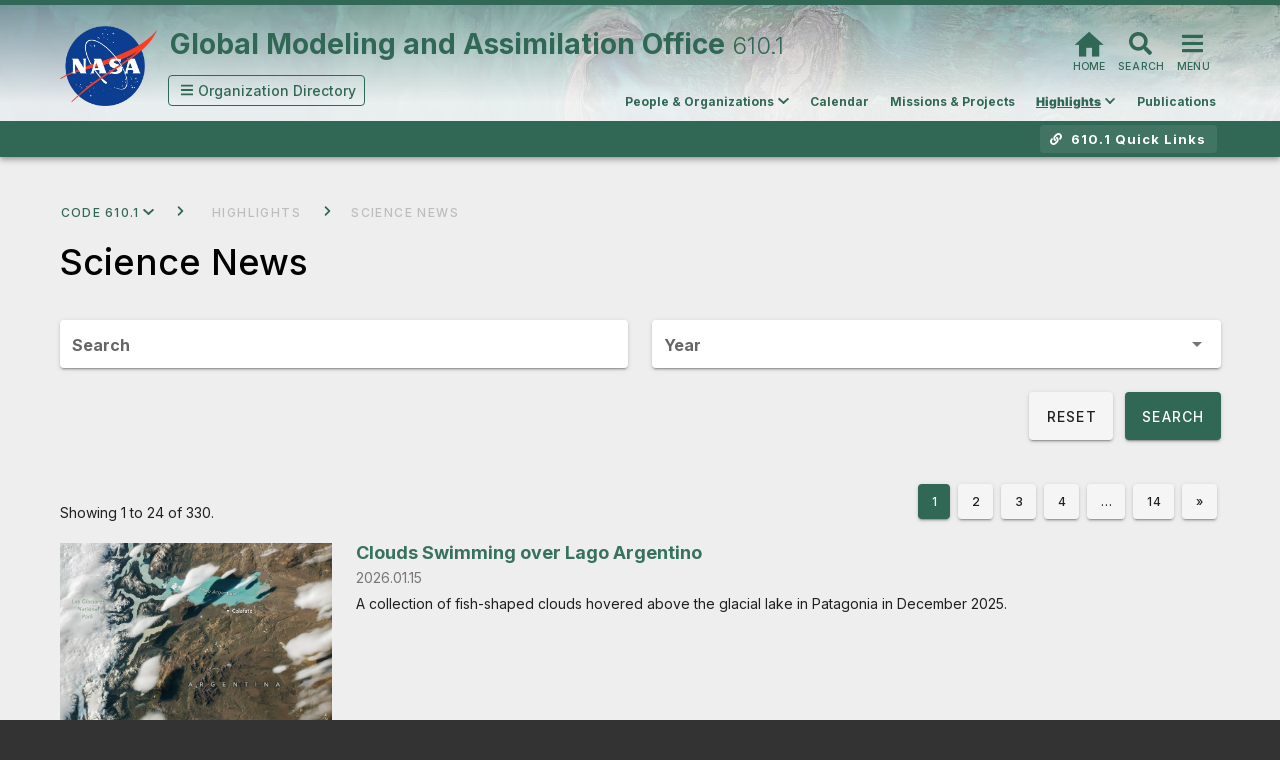

--- FILE ---
content_type: text/html; charset=utf-8
request_url: https://science.gsfc.nasa.gov/earth/gmao/pressreleases
body_size: 72371
content:
<!doctype html>
<html data-n-head-ssr>
  <head >
    <meta data-n-head="ssr" content="IE=edge,chrome=1" http-equiv="X-UA-Compatible"><meta data-n-head="ssr" charset="utf-8"><meta data-n-head="ssr" name="viewport" content="width=device-width, initial-scale=1"><meta data-n-head="ssr" data-hid="description" name="description" content="Sciences &amp; Exploration Directorate"><meta data-n-head="ssr" name="description" content="Science News about this organization and its science."><meta data-n-head="ssr" name="keywords" content="Science News, news, science, press, release, feature, story, stories"><title>Science News - Global Modeling and Assimilation Office </title><link data-n-head="ssr" rel="preconnect" href="https://fonts.gstatic.com" crossorigin=""><link data-n-head="ssr" rel="preconnect" href="https://dap.digitalgov.gov"><link data-n-head="ssr" rel="icon" type="image/x-icon" href="/files/icons/nasa-16x16.png"><link data-n-head="ssr" rel="preload" href="/files/vendors/packages/material-icons-main/css/material-icons.min.css" as="style" onload="this.onload=null;this.rel=&#x27;stylesheet&#x27;"><link data-n-head="ssr" rel="stylesheet" href="/files/vendors/packages/bootstrap/css/bootstrap.min.css"><link data-n-head="ssr" rel="preload" href="/files/vendors/packages/swiper/swiper.min.css" as="style" onload="this.onload=null;this.rel=&#x27;stylesheet&#x27;"><link data-n-head="ssr" rel="stylesheet" type="text/css" href="https://fonts.googleapis.com/css?family=Inter:100,300,400,500,700,900&amp;display=swap"><link data-n-head="ssr" rel="stylesheet" type="text/css" href="https://cdn.jsdelivr.net/npm/@mdi/font@latest/css/materialdesignicons.min.css"><style data-n-head="vuetify" type="text/css" id="vuetify-theme-stylesheet" nonce="undefined">.v-application a { color: #3D719E; }
.v-application .primary {
  background-color: #2d5273 !important;
  border-color: #2d5273 !important;
}
.v-application .primary--text {
  color: #2d5273 !important;
  caret-color: #2d5273 !important;
}
.v-application .primary.lighten-5 {
  background-color: #b2d4fb !important;
  border-color: #b2d4fb !important;
}
.v-application .primary--text.text--lighten-5 {
  color: #b2d4fb !important;
  caret-color: #b2d4fb !important;
}
.v-application .primary.lighten-4 {
  background-color: #96b8de !important;
  border-color: #96b8de !important;
}
.v-application .primary--text.text--lighten-4 {
  color: #96b8de !important;
  caret-color: #96b8de !important;
}
.v-application .primary.lighten-3 {
  background-color: #7b9dc2 !important;
  border-color: #7b9dc2 !important;
}
.v-application .primary--text.text--lighten-3 {
  color: #7b9dc2 !important;
  caret-color: #7b9dc2 !important;
}
.v-application .primary.lighten-2 {
  background-color: #6183a7 !important;
  border-color: #6183a7 !important;
}
.v-application .primary--text.text--lighten-2 {
  color: #6183a7 !important;
  caret-color: #6183a7 !important;
}
.v-application .primary.lighten-1 {
  background-color: #476a8d !important;
  border-color: #476a8d !important;
}
.v-application .primary--text.text--lighten-1 {
  color: #476a8d !important;
  caret-color: #476a8d !important;
}
.v-application .primary.darken-1 {
  background-color: #0f3b5a !important;
  border-color: #0f3b5a !important;
}
.v-application .primary--text.text--darken-1 {
  color: #0f3b5a !important;
  caret-color: #0f3b5a !important;
}
.v-application .primary.darken-2 {
  background-color: #002643 !important;
  border-color: #002643 !important;
}
.v-application .primary--text.text--darken-2 {
  color: #002643 !important;
  caret-color: #002643 !important;
}
.v-application .primary.darken-3 {
  background-color: #00112c !important;
  border-color: #00112c !important;
}
.v-application .primary--text.text--darken-3 {
  color: #00112c !important;
  caret-color: #00112c !important;
}
.v-application .primary.darken-4 {
  background-color: #000019 !important;
  border-color: #000019 !important;
}
.v-application .primary--text.text--darken-4 {
  color: #000019 !important;
  caret-color: #000019 !important;
}
.v-application .secondary {
  background-color: #424242 !important;
  border-color: #424242 !important;
}
.v-application .secondary--text {
  color: #424242 !important;
  caret-color: #424242 !important;
}
.v-application .secondary.lighten-5 {
  background-color: #c1c1c1 !important;
  border-color: #c1c1c1 !important;
}
.v-application .secondary--text.text--lighten-5 {
  color: #c1c1c1 !important;
  caret-color: #c1c1c1 !important;
}
.v-application .secondary.lighten-4 {
  background-color: #a6a6a6 !important;
  border-color: #a6a6a6 !important;
}
.v-application .secondary--text.text--lighten-4 {
  color: #a6a6a6 !important;
  caret-color: #a6a6a6 !important;
}
.v-application .secondary.lighten-3 {
  background-color: #8b8b8b !important;
  border-color: #8b8b8b !important;
}
.v-application .secondary--text.text--lighten-3 {
  color: #8b8b8b !important;
  caret-color: #8b8b8b !important;
}
.v-application .secondary.lighten-2 {
  background-color: #727272 !important;
  border-color: #727272 !important;
}
.v-application .secondary--text.text--lighten-2 {
  color: #727272 !important;
  caret-color: #727272 !important;
}
.v-application .secondary.lighten-1 {
  background-color: #595959 !important;
  border-color: #595959 !important;
}
.v-application .secondary--text.text--lighten-1 {
  color: #595959 !important;
  caret-color: #595959 !important;
}
.v-application .secondary.darken-1 {
  background-color: #2c2c2c !important;
  border-color: #2c2c2c !important;
}
.v-application .secondary--text.text--darken-1 {
  color: #2c2c2c !important;
  caret-color: #2c2c2c !important;
}
.v-application .secondary.darken-2 {
  background-color: #171717 !important;
  border-color: #171717 !important;
}
.v-application .secondary--text.text--darken-2 {
  color: #171717 !important;
  caret-color: #171717 !important;
}
.v-application .secondary.darken-3 {
  background-color: #000000 !important;
  border-color: #000000 !important;
}
.v-application .secondary--text.text--darken-3 {
  color: #000000 !important;
  caret-color: #000000 !important;
}
.v-application .secondary.darken-4 {
  background-color: #000000 !important;
  border-color: #000000 !important;
}
.v-application .secondary--text.text--darken-4 {
  color: #000000 !important;
  caret-color: #000000 !important;
}
.v-application .accent {
  background-color: #82b1ff !important;
  border-color: #82b1ff !important;
}
.v-application .accent--text {
  color: #82b1ff !important;
  caret-color: #82b1ff !important;
}
.v-application .accent.lighten-5 {
  background-color: #ffffff !important;
  border-color: #ffffff !important;
}
.v-application .accent--text.text--lighten-5 {
  color: #ffffff !important;
  caret-color: #ffffff !important;
}
.v-application .accent.lighten-4 {
  background-color: #f8ffff !important;
  border-color: #f8ffff !important;
}
.v-application .accent--text.text--lighten-4 {
  color: #f8ffff !important;
  caret-color: #f8ffff !important;
}
.v-application .accent.lighten-3 {
  background-color: #daffff !important;
  border-color: #daffff !important;
}
.v-application .accent--text.text--lighten-3 {
  color: #daffff !important;
  caret-color: #daffff !important;
}
.v-application .accent.lighten-2 {
  background-color: #bce8ff !important;
  border-color: #bce8ff !important;
}
.v-application .accent--text.text--lighten-2 {
  color: #bce8ff !important;
  caret-color: #bce8ff !important;
}
.v-application .accent.lighten-1 {
  background-color: #9fccff !important;
  border-color: #9fccff !important;
}
.v-application .accent--text.text--lighten-1 {
  color: #9fccff !important;
  caret-color: #9fccff !important;
}
.v-application .accent.darken-1 {
  background-color: #6596e2 !important;
  border-color: #6596e2 !important;
}
.v-application .accent--text.text--darken-1 {
  color: #6596e2 !important;
  caret-color: #6596e2 !important;
}
.v-application .accent.darken-2 {
  background-color: #467dc6 !important;
  border-color: #467dc6 !important;
}
.v-application .accent--text.text--darken-2 {
  color: #467dc6 !important;
  caret-color: #467dc6 !important;
}
.v-application .accent.darken-3 {
  background-color: #2364aa !important;
  border-color: #2364aa !important;
}
.v-application .accent--text.text--darken-3 {
  color: #2364aa !important;
  caret-color: #2364aa !important;
}
.v-application .accent.darken-4 {
  background-color: #004c90 !important;
  border-color: #004c90 !important;
}
.v-application .accent--text.text--darken-4 {
  color: #004c90 !important;
  caret-color: #004c90 !important;
}
.v-application .error {
  background-color: #ff5252 !important;
  border-color: #ff5252 !important;
}
.v-application .error--text {
  color: #ff5252 !important;
  caret-color: #ff5252 !important;
}
.v-application .error.lighten-5 {
  background-color: #ffe4d5 !important;
  border-color: #ffe4d5 !important;
}
.v-application .error--text.text--lighten-5 {
  color: #ffe4d5 !important;
  caret-color: #ffe4d5 !important;
}
.v-application .error.lighten-4 {
  background-color: #ffc6b9 !important;
  border-color: #ffc6b9 !important;
}
.v-application .error--text.text--lighten-4 {
  color: #ffc6b9 !important;
  caret-color: #ffc6b9 !important;
}
.v-application .error.lighten-3 {
  background-color: #ffa99e !important;
  border-color: #ffa99e !important;
}
.v-application .error--text.text--lighten-3 {
  color: #ffa99e !important;
  caret-color: #ffa99e !important;
}
.v-application .error.lighten-2 {
  background-color: #ff8c84 !important;
  border-color: #ff8c84 !important;
}
.v-application .error--text.text--lighten-2 {
  color: #ff8c84 !important;
  caret-color: #ff8c84 !important;
}
.v-application .error.lighten-1 {
  background-color: #ff6f6a !important;
  border-color: #ff6f6a !important;
}
.v-application .error--text.text--lighten-1 {
  color: #ff6f6a !important;
  caret-color: #ff6f6a !important;
}
.v-application .error.darken-1 {
  background-color: #df323b !important;
  border-color: #df323b !important;
}
.v-application .error--text.text--darken-1 {
  color: #df323b !important;
  caret-color: #df323b !important;
}
.v-application .error.darken-2 {
  background-color: #bf0025 !important;
  border-color: #bf0025 !important;
}
.v-application .error--text.text--darken-2 {
  color: #bf0025 !important;
  caret-color: #bf0025 !important;
}
.v-application .error.darken-3 {
  background-color: #9f0010 !important;
  border-color: #9f0010 !important;
}
.v-application .error--text.text--darken-3 {
  color: #9f0010 !important;
  caret-color: #9f0010 !important;
}
.v-application .error.darken-4 {
  background-color: #800000 !important;
  border-color: #800000 !important;
}
.v-application .error--text.text--darken-4 {
  color: #800000 !important;
  caret-color: #800000 !important;
}
.v-application .info {
  background-color: #2196f3 !important;
  border-color: #2196f3 !important;
}
.v-application .info--text {
  color: #2196f3 !important;
  caret-color: #2196f3 !important;
}
.v-application .info.lighten-5 {
  background-color: #d4ffff !important;
  border-color: #d4ffff !important;
}
.v-application .info--text.text--lighten-5 {
  color: #d4ffff !important;
  caret-color: #d4ffff !important;
}
.v-application .info.lighten-4 {
  background-color: #b5ffff !important;
  border-color: #b5ffff !important;
}
.v-application .info--text.text--lighten-4 {
  color: #b5ffff !important;
  caret-color: #b5ffff !important;
}
.v-application .info.lighten-3 {
  background-color: #95e8ff !important;
  border-color: #95e8ff !important;
}
.v-application .info--text.text--lighten-3 {
  color: #95e8ff !important;
  caret-color: #95e8ff !important;
}
.v-application .info.lighten-2 {
  background-color: #75ccff !important;
  border-color: #75ccff !important;
}
.v-application .info--text.text--lighten-2 {
  color: #75ccff !important;
  caret-color: #75ccff !important;
}
.v-application .info.lighten-1 {
  background-color: #51b0ff !important;
  border-color: #51b0ff !important;
}
.v-application .info--text.text--lighten-1 {
  color: #51b0ff !important;
  caret-color: #51b0ff !important;
}
.v-application .info.darken-1 {
  background-color: #007cd6 !important;
  border-color: #007cd6 !important;
}
.v-application .info--text.text--darken-1 {
  color: #007cd6 !important;
  caret-color: #007cd6 !important;
}
.v-application .info.darken-2 {
  background-color: #0064ba !important;
  border-color: #0064ba !important;
}
.v-application .info--text.text--darken-2 {
  color: #0064ba !important;
  caret-color: #0064ba !important;
}
.v-application .info.darken-3 {
  background-color: #004d9f !important;
  border-color: #004d9f !important;
}
.v-application .info--text.text--darken-3 {
  color: #004d9f !important;
  caret-color: #004d9f !important;
}
.v-application .info.darken-4 {
  background-color: #003784 !important;
  border-color: #003784 !important;
}
.v-application .info--text.text--darken-4 {
  color: #003784 !important;
  caret-color: #003784 !important;
}
.v-application .success {
  background-color: #4caf50 !important;
  border-color: #4caf50 !important;
}
.v-application .success--text {
  color: #4caf50 !important;
  caret-color: #4caf50 !important;
}
.v-application .success.lighten-5 {
  background-color: #dcffd6 !important;
  border-color: #dcffd6 !important;
}
.v-application .success--text.text--lighten-5 {
  color: #dcffd6 !important;
  caret-color: #dcffd6 !important;
}
.v-application .success.lighten-4 {
  background-color: #beffba !important;
  border-color: #beffba !important;
}
.v-application .success--text.text--lighten-4 {
  color: #beffba !important;
  caret-color: #beffba !important;
}
.v-application .success.lighten-3 {
  background-color: #a2ff9e !important;
  border-color: #a2ff9e !important;
}
.v-application .success--text.text--lighten-3 {
  color: #a2ff9e !important;
  caret-color: #a2ff9e !important;
}
.v-application .success.lighten-2 {
  background-color: #85e783 !important;
  border-color: #85e783 !important;
}
.v-application .success--text.text--lighten-2 {
  color: #85e783 !important;
  caret-color: #85e783 !important;
}
.v-application .success.lighten-1 {
  background-color: #69cb69 !important;
  border-color: #69cb69 !important;
}
.v-application .success--text.text--lighten-1 {
  color: #69cb69 !important;
  caret-color: #69cb69 !important;
}
.v-application .success.darken-1 {
  background-color: #2d9437 !important;
  border-color: #2d9437 !important;
}
.v-application .success--text.text--darken-1 {
  color: #2d9437 !important;
  caret-color: #2d9437 !important;
}
.v-application .success.darken-2 {
  background-color: #00791e !important;
  border-color: #00791e !important;
}
.v-application .success--text.text--darken-2 {
  color: #00791e !important;
  caret-color: #00791e !important;
}
.v-application .success.darken-3 {
  background-color: #006000 !important;
  border-color: #006000 !important;
}
.v-application .success--text.text--darken-3 {
  color: #006000 !important;
  caret-color: #006000 !important;
}
.v-application .success.darken-4 {
  background-color: #004700 !important;
  border-color: #004700 !important;
}
.v-application .success--text.text--darken-4 {
  color: #004700 !important;
  caret-color: #004700 !important;
}
.v-application .warning {
  background-color: #fb8c00 !important;
  border-color: #fb8c00 !important;
}
.v-application .warning--text {
  color: #fb8c00 !important;
  caret-color: #fb8c00 !important;
}
.v-application .warning.lighten-5 {
  background-color: #ffff9e !important;
  border-color: #ffff9e !important;
}
.v-application .warning--text.text--lighten-5 {
  color: #ffff9e !important;
  caret-color: #ffff9e !important;
}
.v-application .warning.lighten-4 {
  background-color: #fffb82 !important;
  border-color: #fffb82 !important;
}
.v-application .warning--text.text--lighten-4 {
  color: #fffb82 !important;
  caret-color: #fffb82 !important;
}
.v-application .warning.lighten-3 {
  background-color: #ffdf67 !important;
  border-color: #ffdf67 !important;
}
.v-application .warning--text.text--lighten-3 {
  color: #ffdf67 !important;
  caret-color: #ffdf67 !important;
}
.v-application .warning.lighten-2 {
  background-color: #ffc24b !important;
  border-color: #ffc24b !important;
}
.v-application .warning--text.text--lighten-2 {
  color: #ffc24b !important;
  caret-color: #ffc24b !important;
}
.v-application .warning.lighten-1 {
  background-color: #ffa72d !important;
  border-color: #ffa72d !important;
}
.v-application .warning--text.text--lighten-1 {
  color: #ffa72d !important;
  caret-color: #ffa72d !important;
}
.v-application .warning.darken-1 {
  background-color: #db7200 !important;
  border-color: #db7200 !important;
}
.v-application .warning--text.text--darken-1 {
  color: #db7200 !important;
  caret-color: #db7200 !important;
}
.v-application .warning.darken-2 {
  background-color: #bb5900 !important;
  border-color: #bb5900 !important;
}
.v-application .warning--text.text--darken-2 {
  color: #bb5900 !important;
  caret-color: #bb5900 !important;
}
.v-application .warning.darken-3 {
  background-color: #9d4000 !important;
  border-color: #9d4000 !important;
}
.v-application .warning--text.text--darken-3 {
  color: #9d4000 !important;
  caret-color: #9d4000 !important;
}
.v-application .warning.darken-4 {
  background-color: #802700 !important;
  border-color: #802700 !important;
}
.v-application .warning--text.text--darken-4 {
  color: #802700 !important;
  caret-color: #802700 !important;
}</style><script data-n-head="ssr" src="https://dap.digitalgov.gov/Universal-Federated-Analytics-Min.js?agency=NASA" id="_fed_an_ua_tag" async></script><script data-n-head="ssr" src="/files/vendors/packages/jquery/jquery.min.js" defer></script><script data-n-head="ssr" src="/files/vendors/packages/bootstrap/js/bootstrap.min.js" type="text/javascript" defer></script><script data-n-head="ssr" src="/files/vendors/packages/bootstrap-dropdown-hover/jquery.bootstrap-dropdown-hover.js" type="text/javascript" defer></script><script data-n-head="ssr" src="/files/vendors/packages/swiper/swiper.min.js" type="text/javascript" defer></script><link rel="modulepreload" href="/_nuxt/3cbcac5.modern.js" as="script"><link rel="modulepreload" href="/_nuxt/346ba64.modern.js" as="script"><link rel="preload" href="/_nuxt/css/7bf33ad.css" as="style"><link rel="modulepreload" href="/_nuxt/ca5e7a7.modern.js" as="script"><link rel="preload" href="/_nuxt/css/cccc27f.css" as="style"><link rel="modulepreload" href="/_nuxt/bb55a25.modern.js" as="script"><link rel="modulepreload" href="/_nuxt/6de83e3.modern.js" as="script"><link rel="preload" href="/_nuxt/css/4d7d55f.css" as="style"><link rel="modulepreload" href="/_nuxt/e166b90.modern.js" as="script"><link rel="stylesheet" href="/_nuxt/css/7bf33ad.css"><link rel="stylesheet" href="/_nuxt/css/cccc27f.css"><link rel="stylesheet" href="/_nuxt/css/4d7d55f.css">
  </head>
  <body >
    <div data-server-rendered="true" id="__nuxt"><!----><div id="__layout"><div><div class="hidden"><a href="#sed-main-content" title="Skip Navigation" accesskey="2">Skip Navigation (press 2)</a></div> <!----> <div class="sed-header-org-bar" style="background:#316855;"></div> <div data-app="true" id="inspire" class="v-application v-application--is-ltr theme--light"><div class="v-application--wrap"><header class="v-sheet theme--light v-toolbar v-toolbar--absolute v-toolbar--flat v-app-bar v-app-bar--fade-img-on-scroll" style="height:116px;margin-top:0px;transform:translateY(0px);left:0px;right:0px;background-color:#3168552f;border-color:#3168552f;"><div class="v-toolbar__image" style="opacity:1;"><div class="v-image v-responsive theme--light" style="height:116px;"><div class="v-image__image v-image__image--preload v-image__image--cover" style="background-image:;background-position:center center;"></div><div class="v-responsive__content"></div></div></div><div class="v-toolbar__content" style="height:116px;"><div class="container sed-header-container mt-2"><img alt="NASA Logo in the header" src="/_nuxt/img/nasa-logo-sm.ea68afd.webp" class="nasa-logo-header nasa-logo-header-1" style="margin-top:-5px;position:absolute;"> <div class="layout title-left-margin mr-1 row"><div class="v-toolbar__title mt-1" style="color:#316855;"><span><span class="sed-org-title"><span>Global Modeling and Assimilation Office </span></span> <!----> <!----></span></div> <div class="spacer"></div> <div><div><a href="/earth/gmao" class="nuxt-link-active hidden-md-and-down no-hover" style="text-decoration:none;"><button type="button" id="home-butt-tt" class="no-hover v-btn v-btn--icon v-btn--round theme--light v-size--default"><span class="v-btn__content"><div full-width="" class="fa-2x fa-layers"><i aria-hidden="true" class="v-icon notranslate mdi mdi-home theme--light" style="font-size:35px;color:#316855;caret-color:#316855;margin-top:-8px;"></i> <span class="fa-layers-text" style="transform:translate(calc(-50% + 0em), calc(-50% + 0.8125em)) scale(0.375, 0.375) rotate(0deg);webkit-transform:translate(calc(-50% + 0em), calc(-50% + 0.8125em)) scale(0.375, 0.375) rotate(0deg);color:#316855;">Home</span></div> <span class="v-tooltip v-tooltip--bottom"><!----></span></span></button></a> <span class="hidden-md-and-down sed-app-icon-butt" style="text-decoration: none;"><button type="button" id="sed-search-butt-tt" class="no-hover v-btn v-btn--icon v-btn--round theme--light v-size--default"><span class="v-btn__content"><div full-width="" class="fa-2x fa-layers"><svg aria-hidden="true" focusable="false" data-prefix="fas" data-icon="search" role="img" xmlns="http://www.w3.org/2000/svg" viewBox="0 0 512 512" color="#316855" class="svg-inline--fa fa-search fa-w-16" style="font-size:23px;"><path fill="currentColor" d="M505 442.7L405.3 343c-4.5-4.5-10.6-7-17-7H372c27.6-35.3 44-79.7 44-128C416 93.1 322.9 0 208 0S0 93.1 0 208s93.1 208 208 208c48.3 0 92.7-16.4 128-44v16.3c0 6.4 2.5 12.5 7 17l99.7 99.7c9.4 9.4 24.6 9.4 33.9 0l28.3-28.3c9.4-9.4 9.4-24.6.1-34zM208 336c-70.7 0-128-57.2-128-128 0-70.7 57.2-128 128-128 70.7 0 128 57.2 128 128 0 70.7-57.2 128-128 128z"></path></svg> <span class="fa-layers-text" style="transform:translate(calc(-50% + 0em), calc(-50% + 0.8125em)) scale(0.375, 0.375) rotate(0deg);webkit-transform:translate(calc(-50% + 0em), calc(-50% + 0.8125em)) scale(0.375, 0.375) rotate(0deg);color:#316855;">Search</span></div></span></button></span> <!----> <button type="button" id="sed-full-menu-butt-tt" class="no-hover menu-btn v-btn v-btn--icon v-btn--round theme--light v-size--default"><span class="v-btn__content"><div full-width="" class="fa-2x fa-layers"><svg aria-hidden="true" focusable="false" data-prefix="fas" data-icon="bars" role="img" xmlns="http://www.w3.org/2000/svg" viewBox="0 0 448 512" color="#316855" class="svg-inline--fa fa-bars fa-w-14" style="font-size:23px;"><path fill="currentColor" d="M16 132h416c8.837 0 16-7.163 16-16V76c0-8.837-7.163-16-16-16H16C7.163 60 0 67.163 0 76v40c0 8.837 7.163 16 16 16zm0 160h416c8.837 0 16-7.163 16-16v-40c0-8.837-7.163-16-16-16H16c-8.837 0-16 7.163-16 16v40c0 8.837 7.163 16 16 16zm0 160h416c8.837 0 16-7.163 16-16v-40c0-8.837-7.163-16-16-16H16c-8.837 0-16 7.163-16 16v40c0 8.837 7.163 16 16 16z"></path></svg> <span class="fa-layers-text" style="transform:translate(calc(-50% + 0em), calc(-50% + 0.8125em)) scale(0.375, 0.375) rotate(0deg);webkit-transform:translate(calc(-50% + 0em), calc(-50% + 0.8125em)) scale(0.375, 0.375) rotate(0deg);color:#316855;">Menu</span></div></span></button></div></div></div> <div class="layout row" style="margin-left:100px;margin-right:-5px;"><div class="text-center hidden-sm-and-down" data-v-07e1c363><div class="v-menu v-menu--attached" data-v-07e1c363><button type="button" id="org-selector-menu" role="button" aria-haspopup="true" aria-expanded="false" class="ma-2 px-2 v-btn v-btn--outlined theme--light v-size--default" style="height:2.2em;color:#316855;caret-color:#316855;" data-v-07e1c363><span class="v-btn__content"><svg aria-hidden="true" focusable="false" data-prefix="fas" data-icon="bars" role="img" xmlns="http://www.w3.org/2000/svg" viewBox="0 0 448 512" class="ml-1 svg-inline--fa fa-bars fa-w-14" data-v-07e1c363><path fill="currentColor" d="M16 132h416c8.837 0 16-7.163 16-16V76c0-8.837-7.163-16-16-16H16C7.163 60 0 67.163 0 76v40c0 8.837 7.163 16 16 16zm0 160h416c8.837 0 16-7.163 16-16v-40c0-8.837-7.163-16-16-16H16c-8.837 0-16 7.163-16 16v40c0 8.837 7.163 16 16 16zm0 160h416c8.837 0 16-7.163 16-16v-40c0-8.837-7.163-16-16-16H16c-8.837 0-16 7.163-16 16v40c0 8.837 7.163 16 16 16z" data-v-07e1c363></path></svg> <span style="text-transform:none !important;letter-spacing:normal;" data-v-07e1c363> Orgs</span></span></button><!----></div></div> <div class="spacer"></div> <div aria-busy="true" aria-live="polite" aria-label="Loading..." role="alert" class="v-skeleton-loader mt-5 v-skeleton-loader--is-loading theme--light" style="height:20px;width:35%;"><div class="v-skeleton-loader__text v-skeleton-loader__bone"></div></div></div></div></div></header> <!----> <main class="v-main grey lighten-3 sed-v-main " style="padding-top:116px;padding-right:0px;padding-bottom:0px;padding-left:0px;"><div class="v-main__wrap"><header class="v-sheet theme--light elevation-4 v-toolbar toolbar" style="height:32px;background:#316855;"><div class="v-toolbar__content" style="height:32px;"><div class="container sed-header-org-specific-nav"><div class="layout text-right"><div class="spacer"></div> <div aria-busy="true" aria-live="polite" aria-label="Loading..." role="alert" class="v-skeleton-loader mr-4 ml-4 mt-3 v-skeleton-loader--is-loading theme--light" style="height:20px;width:40%;"><div class="v-skeleton-loader__text v-skeleton-loader__bone"></div></div></div></div></div></header> <!----> <div id="main-sed-container" class="container container--fluid" style="background:#eeeeee;"><div id="sed-main-content" class="container"><div id="pressReleases"><div class="my-4" data-v-ee8a46ea><div class="break-inline dropdown" data-v-6b5b9c4d data-v-ee8a46ea><!----> <button type="button" id="org-jumper" class="pa-0 mr-3 v-btn v-btn--text theme--light v-size--default" style="height:20px;color:#316855;caret-color:#316855;" data-v-6b5b9c4d><span class="v-btn__content"><span data-v-6b5b9c4d>Code 610.1</span> <svg aria-hidden="true" focusable="false" data-prefix="fas" data-icon="chevron-down" role="img" xmlns="http://www.w3.org/2000/svg" viewBox="0 0 448 512" color="#316855" class="ml-1 svg-inline--fa fa-chevron-down fa-w-14" data-v-6b5b9c4d><path fill="currentColor" d="M207.029 381.476L12.686 187.132c-9.373-9.373-9.373-24.569 0-33.941l22.667-22.667c9.357-9.357 24.522-9.375 33.901-.04L224 284.505l154.745-154.021c9.379-9.335 24.544-9.317 33.901.04l22.667 22.667c9.373 9.373 9.373 24.569 0 33.941L240.971 381.476c-9.373 9.372-24.569 9.372-33.942 0z" data-v-6b5b9c4d></path></svg> <div class="v-menu" data-v-6b5b9c4d><!----></div></span></button> <pre style="display: none;" data-v-6b5b9c4d>    [
  {
    &quot;orgName&quot;: &quot;Sciences and Exploration Directorate&quot;,
    &quot;orgCode&quot;: &quot;600&quot;,
    &quot;parentOrgCode&quot;: null,
    &quot;router&quot;: {
      &quot;primary&quot;: &quot;sci&quot;,
      &quot;secondary&quot;: null
    }
  },
  {
    &quot;orgName&quot;: &quot;Science Proposal Support Office&quot;,
    &quot;orgCode&quot;: &quot;605&quot;,
    &quot;parentOrgCode&quot;: &quot;600&quot;,
    &quot;router&quot;: {
      &quot;primary&quot;: &quot;spso&quot;,
      &quot;secondary&quot;: null
    }
  },
  {
    &quot;orgName&quot;: &quot;Computational &amp; Information Sciences and Technology Office&quot;,
    &quot;orgCode&quot;: &quot;606&quot;,
    &quot;parentOrgCode&quot;: &quot;600&quot;,
    &quot;router&quot;: {
      &quot;primary&quot;: &quot;cisto&quot;,
      &quot;secondary&quot;: null
    }
  },
  {
    &quot;orgName&quot;: &quot;Networks and IT Security&quot;,
    &quot;orgCode&quot;: &quot;606.1&quot;,
    &quot;parentOrgCode&quot;: &quot;606&quot;,
    &quot;router&quot;: {
      &quot;primary&quot;: &quot;cisto&quot;,
      &quot;secondary&quot;: &quot;it&quot;
    }
  },
  {
    &quot;orgName&quot;: &quot;High Performance Computing&quot;,
    &quot;orgCode&quot;: &quot;606.2&quot;,
    &quot;parentOrgCode&quot;: &quot;606&quot;,
    &quot;router&quot;: {
      &quot;primary&quot;: &quot;cisto&quot;,
      &quot;secondary&quot;: &quot;nccs&quot;
    }
  },
  {
    &quot;orgName&quot;: &quot;Data Science&quot;,
    &quot;orgCode&quot;: &quot;606.3&quot;,
    &quot;parentOrgCode&quot;: &quot;606&quot;,
    &quot;router&quot;: {
      &quot;primary&quot;: &quot;cisto&quot;,
      &quot;secondary&quot;: &quot;dsg&quot;
    }
  },
  {
    &quot;orgName&quot;: &quot;Scientific Visualization Studio&quot;,
    &quot;orgCode&quot;: &quot;606.4&quot;,
    &quot;parentOrgCode&quot;: &quot;606&quot;,
    &quot;router&quot;: {
      &quot;primary&quot;: &quot;cisto&quot;,
      &quot;secondary&quot;: &quot;svs&quot;
    }
  },
  {
    &quot;orgName&quot;: &quot;Earth Sciences Division&quot;,
    &quot;orgCode&quot;: &quot;610&quot;,
    &quot;parentOrgCode&quot;: &quot;600&quot;,
    &quot;router&quot;: {
      &quot;primary&quot;: &quot;earth&quot;,
      &quot;secondary&quot;: null
    }
  },
  {
    &quot;orgCode&quot;: &quot;610AT&quot;,
    &quot;orgName&quot;: &quot;Atmospheres&quot;,
    &quot;parentOrgCode&quot;: &quot;610&quot;,
    &quot;router&quot;: {
      &quot;primary&quot;: &quot;earth&quot;,
      &quot;secondary&quot;: &quot;AT&quot;
    }
  },
  {
    &quot;orgCode&quot;: &quot;610HBG&quot;,
    &quot;orgName&quot;: &quot;Hydrosphere, Biosphere, and Geophysics&quot;,
    &quot;parentOrgCode&quot;: &quot;610&quot;,
    &quot;router&quot;: {
      &quot;primary&quot;: &quot;earth&quot;,
      &quot;secondary&quot;: &quot;HBG&quot;
    }
  },
  {
    &quot;orgName&quot;: &quot;Global Modeling and Assimilation Office &quot;,
    &quot;orgCode&quot;: &quot;610.1&quot;,
    &quot;parentOrgCode&quot;: &quot;610&quot;,
    &quot;router&quot;: {
      &quot;primary&quot;: &quot;earth&quot;,
      &quot;secondary&quot;: &quot;gmao&quot;
    }
  },
  {
    &quot;orgName&quot;: &quot;Goddard Institute for Space Studies (GISS)&quot;,
    &quot;orgCode&quot;: &quot;611&quot;,
    &quot;parentOrgCode&quot;: &quot;610&quot;,
    &quot;router&quot;: {
      &quot;primary&quot;: &quot;earth&quot;,
      &quot;secondary&quot;: &quot;giss&quot;
    }
  },
  {
    &quot;orgName&quot;: &quot;Mesoscale Atmospheric Processes Laboratory&quot;,
    &quot;orgCode&quot;: &quot;612&quot;,
    &quot;parentOrgCode&quot;: &quot;610&quot;,
    &quot;router&quot;: {
      &quot;primary&quot;: &quot;earth&quot;,
      &quot;secondary&quot;: &quot;mesoscale&quot;
    }
  },
  {
    &quot;orgName&quot;: &quot;Climate and Radiation Laboratory&quot;,
    &quot;orgCode&quot;: &quot;613&quot;,
    &quot;parentOrgCode&quot;: &quot;610&quot;,
    &quot;router&quot;: {
      &quot;primary&quot;: &quot;earth&quot;,
      &quot;secondary&quot;: &quot;climate&quot;
    }
  },
  {
    &quot;orgName&quot;: &quot;Atmospheric Chemistry and Dynamics Laboratory&quot;,
    &quot;orgCode&quot;: &quot;614&quot;,
    &quot;parentOrgCode&quot;: &quot;610&quot;,
    &quot;router&quot;: {
      &quot;primary&quot;: &quot;earth&quot;,
      &quot;secondary&quot;: &quot;acd&quot;
    }
  },
  {
    &quot;orgName&quot;: &quot;Cryospheric Sciences Laboratory&quot;,
    &quot;orgCode&quot;: &quot;615&quot;,
    &quot;parentOrgCode&quot;: &quot;610&quot;,
    &quot;router&quot;: {
      &quot;primary&quot;: &quot;earth&quot;,
      &quot;secondary&quot;: &quot;cryosphere&quot;
    }
  },
  {
    &quot;orgName&quot;: &quot;Ocean Ecology Laboratory&quot;,
    &quot;orgCode&quot;: &quot;616&quot;,
    &quot;parentOrgCode&quot;: &quot;610&quot;,
    &quot;router&quot;: {
      &quot;primary&quot;: &quot;earth&quot;,
      &quot;secondary&quot;: &quot;oceanecology&quot;
    }
  },
  {
    &quot;orgName&quot;: &quot;Hydrological Sciences Laboratory&quot;,
    &quot;orgCode&quot;: &quot;617&quot;,
    &quot;parentOrgCode&quot;: &quot;610&quot;,
    &quot;router&quot;: {
      &quot;primary&quot;: &quot;earth&quot;,
      &quot;secondary&quot;: &quot;hydrology&quot;
    }
  },
  {
    &quot;orgName&quot;: &quot;Biospheric Sciences Laboratory&quot;,
    &quot;orgCode&quot;: &quot;618&quot;,
    &quot;parentOrgCode&quot;: &quot;610&quot;,
    &quot;router&quot;: {
      &quot;primary&quot;: &quot;earth&quot;,
      &quot;secondary&quot;: &quot;biosphere&quot;
    }
  },
  {
    &quot;orgName&quot;: &quot;Terrestrial Information Systems Laboratory&quot;,
    &quot;orgCode&quot;: &quot;619&quot;,
    &quot;parentOrgCode&quot;: &quot;610&quot;,
    &quot;router&quot;: {
      &quot;primary&quot;: &quot;earth&quot;,
      &quot;secondary&quot;: &quot;terrestrialinfo&quot;
    }
  },
  {
    &quot;orgName&quot;: &quot;Geodesy and Geophysics Laboratory&quot;,
    &quot;orgCode&quot;: &quot;61A&quot;,
    &quot;parentOrgCode&quot;: &quot;610&quot;,
    &quot;router&quot;: {
      &quot;primary&quot;: &quot;earth&quot;,
      &quot;secondary&quot;: &quot;geodesy&quot;
    }
  },
  {
    &quot;orgName&quot;: &quot;Astrophysics Science Division&quot;,
    &quot;orgCode&quot;: &quot;660&quot;,
    &quot;parentOrgCode&quot;: &quot;600&quot;,
    &quot;router&quot;: {
      &quot;primary&quot;: &quot;astrophysics&quot;,
      &quot;secondary&quot;: null
    }
  },
  {
    &quot;orgName&quot;: &quot;High Energy Astrophysics Science Archive Research Center (HEASARC) Office&quot;,
    &quot;orgCode&quot;: &quot;660.1&quot;,
    &quot;parentOrgCode&quot;: &quot;660&quot;,
    &quot;router&quot;: {
      &quot;primary&quot;: &quot;astrophysics&quot;,
      &quot;secondary&quot;: &quot;heasarc&quot;
    }
  },
  {
    &quot;orgName&quot;: &quot;Office of Scientific Computing &quot;,
    &quot;orgCode&quot;: &quot;660.2&quot;,
    &quot;parentOrgCode&quot;: &quot;660&quot;,
    &quot;router&quot;: {
      &quot;primary&quot;: &quot;astrophysics&quot;,
      &quot;secondary&quot;: &quot;osc&quot;
    }
  },
  {
    &quot;orgName&quot;: &quot;Instrument Development Group&quot;,
    &quot;orgCode&quot;: &quot;660.3&quot;,
    &quot;parentOrgCode&quot;: &quot;660&quot;,
    &quot;router&quot;: {
      &quot;primary&quot;: &quot;astrophysics&quot;,
      &quot;secondary&quot;: &quot;instruments&quot;
    }
  },
  {
    &quot;orgName&quot;: &quot;Astroparticle Physics Laboratory&quot;,
    &quot;orgCode&quot;: &quot;661&quot;,
    &quot;parentOrgCode&quot;: &quot;660&quot;,
    &quot;router&quot;: {
      &quot;primary&quot;: &quot;astrophysics&quot;,
      &quot;secondary&quot;: &quot;astroparticles&quot;
    }
  },
  {
    &quot;orgName&quot;: &quot;X-ray Astrophysics Laboratory&quot;,
    &quot;orgCode&quot;: &quot;662&quot;,
    &quot;parentOrgCode&quot;: &quot;660&quot;,
    &quot;router&quot;: {
      &quot;primary&quot;: &quot;astrophysics&quot;,
      &quot;secondary&quot;: &quot;xray&quot;
    }
  },
  {
    &quot;orgName&quot;: &quot;Gravitational Astrophysics Laboratory&quot;,
    &quot;orgCode&quot;: &quot;663&quot;,
    &quot;parentOrgCode&quot;: &quot;660&quot;,
    &quot;router&quot;: {
      &quot;primary&quot;: &quot;astrophysics&quot;,
      &quot;secondary&quot;: &quot;gravity&quot;
    }
  },
  {
    &quot;orgName&quot;: &quot;Observational Cosmology Laboratory&quot;,
    &quot;orgCode&quot;: &quot;665&quot;,
    &quot;parentOrgCode&quot;: &quot;660&quot;,
    &quot;router&quot;: {
      &quot;primary&quot;: &quot;astrophysics&quot;,
      &quot;secondary&quot;: &quot;cosmology&quot;
    }
  },
  {
    &quot;orgName&quot;: &quot;Exoplanets and Stellar Astrophysics Laboratory&quot;,
    &quot;orgCode&quot;: &quot;667&quot;,
    &quot;parentOrgCode&quot;: &quot;660&quot;,
    &quot;router&quot;: {
      &quot;primary&quot;: &quot;astrophysics&quot;,
      &quot;secondary&quot;: &quot;exoplanets&quot;
    }
  },
  {
    &quot;orgName&quot;: &quot;Heliophysics Science Division&quot;,
    &quot;orgCode&quot;: &quot;670&quot;,
    &quot;parentOrgCode&quot;: &quot;600&quot;,
    &quot;router&quot;: {
      &quot;primary&quot;: &quot;heliophysics&quot;,
      &quot;secondary&quot;: null
    }
  },
  {
    &quot;orgName&quot;: &quot;Solar Physics Laboratory&quot;,
    &quot;orgCode&quot;: &quot;671&quot;,
    &quot;parentOrgCode&quot;: &quot;670&quot;,
    &quot;router&quot;: {
      &quot;primary&quot;: &quot;heliophysics&quot;,
      &quot;secondary&quot;: &quot;solar&quot;
    }
  },
  {
    &quot;orgName&quot;: &quot;Heliospheric Physics Laboratory &quot;,
    &quot;orgCode&quot;: &quot;672&quot;,
    &quot;parentOrgCode&quot;: &quot;670&quot;,
    &quot;router&quot;: {
      &quot;primary&quot;: &quot;heliophysics&quot;,
      &quot;secondary&quot;: &quot;heliospheric&quot;
    }
  },
  {
    &quot;orgName&quot;: &quot;Geospace Physics Laboratory&quot;,
    &quot;orgCode&quot;: &quot;673&quot;,
    &quot;parentOrgCode&quot;: &quot;670&quot;,
    &quot;router&quot;: {
      &quot;primary&quot;: &quot;heliophysics&quot;,
      &quot;secondary&quot;: &quot;geospace&quot;
    }
  },
  {
    &quot;orgName&quot;: &quot;Space Weather Laboratory&quot;,
    &quot;orgCode&quot;: &quot;674&quot;,
    &quot;parentOrgCode&quot;: &quot;670&quot;,
    &quot;router&quot;: {
      &quot;primary&quot;: &quot;heliophysics&quot;,
      &quot;secondary&quot;: &quot;spaceweather&quot;
    }
  },
  {
    &quot;orgName&quot;: &quot;Ionospheric, Thermospheric, Mesospheric (ITM) Physics Laboratory&quot;,
    &quot;orgCode&quot;: &quot;675&quot;,
    &quot;parentOrgCode&quot;: &quot;670&quot;,
    &quot;router&quot;: {
      &quot;primary&quot;: &quot;heliophysics&quot;,
      &quot;secondary&quot;: &quot;itmphysics&quot;
    }
  },
  {
    &quot;orgName&quot;: &quot;Solar System Exploration Division&quot;,
    &quot;orgCode&quot;: &quot;690&quot;,
    &quot;parentOrgCode&quot;: &quot;600&quot;,
    &quot;router&quot;: {
      &quot;primary&quot;: &quot;solarsystem&quot;,
      &quot;secondary&quot;: null
    }
  },
  {
    &quot;orgName&quot;: &quot;Solar System Exploration Data Services Office&quot;,
    &quot;orgCode&quot;: &quot;690.1&quot;,
    &quot;parentOrgCode&quot;: &quot;690&quot;,
    &quot;router&quot;: {
      &quot;primary&quot;: &quot;solarsystem&quot;,
      &quot;secondary&quot;: &quot;dataarchives&quot;
    }
  },
  {
    &quot;orgName&quot;: &quot;Astrochemistry Laboratory&quot;,
    &quot;orgCode&quot;: &quot;691&quot;,
    &quot;parentOrgCode&quot;: &quot;690&quot;,
    &quot;router&quot;: {
      &quot;primary&quot;: &quot;solarsystem&quot;,
      &quot;secondary&quot;: &quot;astrochemistry&quot;
    }
  },
  {
    &quot;orgName&quot;: &quot;Planetary Systems Lab&quot;,
    &quot;orgCode&quot;: &quot;693&quot;,
    &quot;parentOrgCode&quot;: &quot;690&quot;,
    &quot;router&quot;: {
      &quot;primary&quot;: &quot;solarsystem&quot;,
      &quot;secondary&quot;: &quot;planetarysystems&quot;
    }
  },
  {
    &quot;orgName&quot;: &quot;Planetary Magnetospheres Lab&quot;,
    &quot;orgCode&quot;: &quot;695&quot;,
    &quot;parentOrgCode&quot;: &quot;690&quot;,
    &quot;router&quot;: {
      &quot;primary&quot;: &quot;solarsystem&quot;,
      &quot;secondary&quot;: &quot;magnetospheres&quot;
    }
  },
  {
    &quot;orgName&quot;: &quot;Planetary Geology, Geophysics &amp; Geochemistry Lab&quot;,
    &quot;orgCode&quot;: &quot;698&quot;,
    &quot;parentOrgCode&quot;: &quot;690&quot;,
    &quot;router&quot;: {
      &quot;primary&quot;: &quot;solarsystem&quot;,
      &quot;secondary&quot;: &quot;p3g&quot;
    }
  },
  {
    &quot;orgName&quot;: &quot;Planetary Environments Laboratory &quot;,
    &quot;orgCode&quot;: &quot;699&quot;,
    &quot;parentOrgCode&quot;: &quot;690&quot;,
    &quot;router&quot;: {
      &quot;primary&quot;: &quot;solarsystem&quot;,
      &quot;secondary&quot;: &quot;atmosenvironments&quot;
    }
  }
]
  </pre></div> <svg aria-hidden="true" focusable="false" data-prefix="fas" data-icon="chevron-right" role="img" xmlns="http://www.w3.org/2000/svg" viewBox="0 0 320 512" color="#316855" class="mx-1 mx-sm-2 svg-inline--fa fa-chevron-right fa-w-10" data-v-ee8a46ea data-v-ee8a46ea><path fill="currentColor" d="M285.476 272.971L91.132 467.314c-9.373 9.373-24.569 9.373-33.941 0l-22.667-22.667c-9.357-9.357-9.375-24.522-.04-33.901L188.505 256 34.484 101.255c-9.335-9.379-9.317-24.544.04-33.901l22.667-22.667c9.373-9.373 24.569-9.373 33.941 0L285.475 239.03c9.373 9.372 9.373 24.568.001 33.941z" data-v-ee8a46ea data-v-ee8a46ea></path></svg> <span to="" class="ml-0 ml-sm-1" data-v-ee8a46ea><button type="button" disabled="disabled" class="mx-0 mx-sm-3 pa-0 v-btn v-btn--disabled v-btn--text theme--light v-size--default" style="height:30px;" data-v-ee8a46ea><span class="v-btn__content"><span data-v-ee8a46ea>Highlights</span></span></button></span> <svg aria-hidden="true" focusable="false" data-prefix="fas" data-icon="chevron-right" role="img" xmlns="http://www.w3.org/2000/svg" viewBox="0 0 320 512" color="#316855" class="mx-1 mx-sm-2 svg-inline--fa fa-chevron-right fa-w-10" data-v-ee8a46ea data-v-ee8a46ea><path fill="currentColor" d="M285.476 272.971L91.132 467.314c-9.373 9.373-24.569 9.373-33.941 0l-22.667-22.667c-9.357-9.357-9.375-24.522-.04-33.901L188.505 256 34.484 101.255c-9.335-9.379-9.317-24.544.04-33.901l22.667-22.667c9.373-9.373 24.569-9.373 33.941 0L285.475 239.03c9.373 9.372 9.373 24.568.001 33.941z" data-v-ee8a46ea data-v-ee8a46ea></path></svg> <button type="button" disabled="disabled" class="mx-0 mx-sm-2 pa-0 v-btn v-btn--disabled v-btn--text theme--light v-size--default" style="height:30px;" data-v-ee8a46ea><span class="v-btn__content"><span data-v-ee8a46ea>Science News</span></span></button></div><div id="section-header" data-v-503f4156><div class="row" data-v-503f4156 data-v-503f4156><div class="col" data-v-503f4156 data-v-503f4156><h1 data-v-503f4156><span data-v-503f4156> Science News</span> <!----></h1></div> <div class="text-right col" data-v-503f4156 data-v-503f4156></div></div> <!----></div><div><div class="customPageText mb-4"><span></span></div></div><div data-fetch-key="data-v-4818f8ea:0" data-v-4818f8ea><div class="highlight-search" data-v-7dd3e367 data-v-4818f8ea><form data-v-7dd3e367><div height="60px" fill-height="" class="row" data-v-7dd3e367 data-v-7dd3e367><div class="col col-6" data-v-7dd3e367 data-v-7dd3e367><div class="v-input v-input--hide-details theme--light v-text-field v-text-field--single-line v-text-field--solo v-text-field--enclosed" data-v-7dd3e367><div class="v-input__control"><div class="v-input__slot"><div class="v-text-field__slot"><label for="input-2380961" class="v-label theme--light" style="left:0px;right:auto;position:absolute;">Search</label><input width="100%" id="input-2380961" type="text" value=""></div></div></div></div></div> <div class="col col-6" data-v-7dd3e367 data-v-7dd3e367><div class="v-input v-input--hide-details theme--light v-text-field v-text-field--single-line v-text-field--solo v-text-field--enclosed v-select" data-v-7dd3e367><div class="v-input__control"><div role="button" aria-haspopup="listbox" aria-expanded="false" aria-owns="list-2380962" class="v-input__slot"><div class="v-select__slot"><label for="input-2380962" class="v-label theme--light" style="left:0px;right:auto;position:absolute;">Year</label><div class="v-select__selections"><input id="input-2380962" readonly="readonly" type="text" aria-readonly="false" autocomplete="off"></div><div class="v-input__append-inner"><div class="v-input__icon v-input__icon--append"><i aria-hidden="true" class="v-icon notranslate mdi mdi-menu-down theme--light"></i></div></div><input type="hidden" value=""></div><div class="v-menu"><!----></div></div></div></div></div> <!----> <!----> <!----> <!----> <div class="text-right col col-12" data-v-7dd3e367 data-v-7dd3e367><button type="button" class="mr-2 v-btn v-btn--is-elevated v-btn--has-bg theme--light v-size--default" style="height:48px;" data-v-7dd3e367><span class="v-btn__content">
          Reset
        </span></button> <button type="search" class="v-btn v-btn--is-elevated v-btn--has-bg theme--light v-size--default primary" style="height:48px;" data-v-7dd3e367><span class="v-btn__content">
          Search
        </span></button></div></div></form></div> <div class="pagination-row" data-v-4818f8ea><p class="record-count" data-v-4818f8ea>
      Showing 1 to 24 of 330.
    </p> <div data-v-10283527 data-v-4818f8ea><ul class="pagination" data-v-10283527><button type="button" dense="" primary="true" class="py-4 mx-1 my-1 v-btn v-btn--is-elevated v-btn--has-bg theme--light v-size--small primary" style="height:35px;min-width:0;" data-v-10283527><span class="v-btn__content">
      1
    </span></button><button type="button" dense="" class="py-4 mx-1 my-1 v-btn v-btn--is-elevated v-btn--has-bg theme--light v-size--small" style="height:35px;min-width:0;" data-v-10283527><span class="v-btn__content">
      2
    </span></button><button type="button" dense="" class="py-4 mx-1 my-1 v-btn v-btn--is-elevated v-btn--has-bg theme--light v-size--small" style="height:35px;min-width:0;" data-v-10283527><span class="v-btn__content">
      3
    </span></button><button type="button" dense="" class="py-4 mx-1 my-1 v-btn v-btn--is-elevated v-btn--has-bg theme--light v-size--small" style="height:35px;min-width:0;" data-v-10283527><span class="v-btn__content">
      4
    </span></button><button type="button" dense="" class="py-4 mx-1 my-1 v-btn v-btn--is-elevated v-btn--has-bg theme--light v-size--small" style="height:35px;min-width:0;" data-v-10283527><span class="v-btn__content">
      ...
    </span></button><button type="button" dense="" class="py-4 mx-1 my-1 v-btn v-btn--is-elevated v-btn--has-bg theme--light v-size--small" style="height:35px;min-width:0;" data-v-10283527><span class="v-btn__content">
      14
    </span></button><button type="button" dense="" class="py-4 mx-1 my-1 v-btn v-btn--is-elevated v-btn--has-bg theme--light v-size--small" style="height:35px;min-width:0;" data-v-10283527><span class="v-btn__content">
      »
    </span></button></ul></div></div> <div class="row featured-row" data-v-4818f8ea data-v-4818f8ea><div class="featured-image col-md-3 col-4" data-v-4818f8ea data-v-4818f8ea><div data-v-4818f8ea><div aria-label="Several narrow, white clouds resembling fish are visible over the teal waters of Lago Argentino. The landscape surrounding the lake is brown and barren. The left side of the image includes a label for Los Glaciares National Park." role="img" class="v-image v-responsive theme--light" data-v-4818f8ea><div class="v-image__image v-image__image--preload v-image__image--cover" style="background-image:;background-position:center center;"></div><div class="v-image__placeholder"><div class="d-flex align-center justify-center fill-height" data-v-4818f8ea><div class="v-image v-responsive theme--light" data-v-4818f8ea><div class="v-image__image v-image__image--preload v-image__image--cover" style="background-image:;background-position:center center;"></div><div class="v-responsive__content"></div></div></div></div><div class="v-responsive__content"></div></div></div></div> <div class="featured-content col-md-9 col-8" data-v-4818f8ea data-v-4818f8ea><div id="15330" data-v-4818f8ea></div> <h4 data-v-4818f8ea><a href="https://science.nasa.gov/earth/earth-observatory/clouds-swimming-over-lago-argentino/" data-v-4818f8ea>Clouds Swimming over Lago Argentino</a> <!----></h4> <p class="date" data-v-4818f8ea>
        2026.01.15
      </p> <p class="description" data-v-4818f8ea>A collection of fish-shaped clouds hovered above the glacial lake in Patagonia in December 2025.</p> <!----></div></div><div class="row featured-row" data-v-4818f8ea data-v-4818f8ea><div class="featured-image col-md-3 col-4" data-v-4818f8ea data-v-4818f8ea><div data-v-4818f8ea><div aria-label="A map shows atmospheric water vapor over the Pacific Ocean, with a dense green plume of moisture stretching from the tropical Pacific in the lower left toward the U.S. Pacific Northwest in the middle right" role="img" class="v-image v-responsive theme--light" data-v-4818f8ea><div class="v-image__image v-image__image--preload v-image__image--cover" style="background-image:;background-position:center center;"></div><div class="v-image__placeholder"><div class="d-flex align-center justify-center fill-height" data-v-4818f8ea><div class="v-image v-responsive theme--light" data-v-4818f8ea><div class="v-image__image v-image__image--preload v-image__image--cover" style="background-image:;background-position:center center;"></div><div class="v-responsive__content"></div></div></div></div><div class="v-responsive__content"></div></div></div></div> <div class="featured-content col-md-9 col-8" data-v-4818f8ea data-v-4818f8ea><div id="15282" data-v-4818f8ea></div> <h4 data-v-4818f8ea><a href="https://science.nasa.gov/earth/earth-observatory/pacific-moisture-drenches-the-u-s-northwest/" data-v-4818f8ea>Pacific Moisture Drenches the U.S. Northwest</a> <!----></h4> <p class="date" data-v-4818f8ea>
        2025.12.12
      </p> <p class="description" data-v-4818f8ea>A potent atmospheric river delivered intense rainfall to western Washington, triggering flooding and mudslides.</p> <!----></div></div><div class="row featured-row" data-v-4818f8ea data-v-4818f8ea><div class="featured-image col-md-3 col-4" data-v-4818f8ea data-v-4818f8ea><div data-v-4818f8ea><div aria-label="Still from animation showing brown global map with continents in gray and aerosol optical thickness across them indicated in yellows, oranges, and reds" role="img" class="v-image v-responsive theme--light" data-v-4818f8ea><div class="v-image__image v-image__image--preload v-image__image--cover" style="background-image:;background-position:center center;"></div><div class="v-image__placeholder"><div class="d-flex align-center justify-center fill-height" data-v-4818f8ea><div class="v-image v-responsive theme--light" data-v-4818f8ea><div class="v-image__image v-image__image--preload v-image__image--cover" style="background-image:;background-position:center center;"></div><div class="v-responsive__content"></div></div></div></div><div class="v-responsive__content"></div></div></div></div> <div class="featured-content col-md-9 col-8" data-v-4818f8ea data-v-4818f8ea><div id="15251" data-v-4818f8ea></div> <h4 data-v-4818f8ea><a href="https://science.nasa.gov/earth/inside-the-visualization-aerosols/" data-v-4818f8ea>Inside the Visualization: Aerosols</a> <!----></h4> <p class="date" data-v-4818f8ea>
        2025.09.26
      </p> <p class="description" data-v-4818f8ea>NASA uses satellites, ground measurements, and powerful computer models to track tiny particles floating in our air called aerosols. These small particles can travel thousands of miles, affecting the air we breathe and how far we can see, even far from where they originated. </p> <!----></div></div><div class="row featured-row" data-v-4818f8ea data-v-4818f8ea><div class="featured-image col-md-3 col-4" data-v-4818f8ea data-v-4818f8ea><div data-v-4818f8ea><div aria-label="A view out of the window of the B200 King Air aircraft. A blue sky is seen at the top, then a cloud layer and water, ice and rock below. The tip of the plane is visible on the left" role="img" class="v-image v-responsive theme--light" data-v-4818f8ea><div class="v-image__image v-image__image--preload v-image__image--cover" style="background-image:;background-position:center center;"></div><div class="v-image__placeholder"><div class="d-flex align-center justify-center fill-height" data-v-4818f8ea><div class="v-image v-responsive theme--light" data-v-4818f8ea><div class="v-image__image v-image__image--preload v-image__image--cover" style="background-image:;background-position:center center;"></div><div class="v-responsive__content"></div></div></div></div><div class="v-responsive__content"></div></div></div></div> <div class="featured-content col-md-9 col-8" data-v-4818f8ea data-v-4818f8ea><div id="15242" data-v-4818f8ea></div> <h4 data-v-4818f8ea><a href="https://science.nasa.gov/earth/nasa-aircraft-coordinate-science-flights-to-measure-air-quality/" data-v-4818f8ea>NASA Aircraft Coordinate Science Flights to Measure Air Quality</a> <!----></h4> <p class="date" data-v-4818f8ea>
        2025.09.24
      </p> <p class="description" data-v-4818f8ea>This summer, six planes collectively flew more than 400 hours over the mid-Atlantic United States with a goal of gathering data on a range of objectives, including air quality, forestry, and fire management.</p> <!----></div></div><div class="row featured-row" data-v-4818f8ea data-v-4818f8ea><div class="featured-image col-md-3 col-4" data-v-4818f8ea data-v-4818f8ea><div data-v-4818f8ea><div aria-label="A map of western and central Canada and the United States displays modeled air temperature values on the afternoon of September 3. The hottest temperatures, shown in shades of red, approach 40 degrees Celsius and extend from British Columbia down through the U.S. Pacific Northwest and southwestern states. An area of cooler temperatures, shown in orange and light blue, covers Canada’s eastern Prairies, Ontario, and the U.S. Upper Midwest." role="img" class="v-image v-responsive theme--light" data-v-4818f8ea><div class="v-image__image v-image__image--preload v-image__image--cover" style="background-image:;background-position:center center;"></div><div class="v-image__placeholder"><div class="d-flex align-center justify-center fill-height" data-v-4818f8ea><div class="v-image v-responsive theme--light" data-v-4818f8ea><div class="v-image__image v-image__image--preload v-image__image--cover" style="background-image:;background-position:center center;"></div><div class="v-responsive__content"></div></div></div></div><div class="v-responsive__content"></div></div></div></div> <div class="featured-content col-md-9 col-8" data-v-4818f8ea data-v-4818f8ea><div id="15212" data-v-4818f8ea></div> <h4 data-v-4818f8ea><a href="https://earthobservatory.nasa.gov/images/154754/summer-heat-lingers-in-the-west" data-v-4818f8ea>Summer Heat Lingers in the West</a> <!----></h4> <p class="date" data-v-4818f8ea>
        2025.09.05
      </p> <p class="description" data-v-4818f8ea>A prolonged high-pressure weather system brought unusually warm September temperatures to British Columbia and the Pacific Northwest.</p> <!----></div></div><div class="row featured-row" data-v-4818f8ea data-v-4818f8ea><div class="featured-image col-md-3 col-4" data-v-4818f8ea data-v-4818f8ea><div data-v-4818f8ea><div aria-label="Still from animation showing how smoke plumes in northern Canada spread and drifted to the east." role="img" class="v-image v-responsive theme--light" data-v-4818f8ea><div class="v-image__image v-image__image--preload v-image__image--cover" style="background-image:;background-position:center center;"></div><div class="v-image__placeholder"><div class="d-flex align-center justify-center fill-height" data-v-4818f8ea><div class="v-image v-responsive theme--light" data-v-4818f8ea><div class="v-image__image v-image__image--preload v-image__image--cover" style="background-image:;background-position:center center;"></div><div class="v-responsive__content"></div></div></div></div><div class="v-responsive__content"></div></div></div></div> <div class="featured-content col-md-9 col-8" data-v-4818f8ea data-v-4818f8ea><div id="15168" data-v-4818f8ea></div> <h4 data-v-4818f8ea><a href="https://earthobservatory.nasa.gov/images/154641/widespread-smoke-from-canadian-fires" data-v-4818f8ea>Widespread Smoke from Canadian Fires</a> <!----></h4> <p class="date" data-v-4818f8ea>
        2025.08.06
      </p> <p class="description" data-v-4818f8ea>Fires burning in boreal forests created hazy skies across North America in summer 2025.</p> <!----></div></div><div class="row featured-row" data-v-4818f8ea data-v-4818f8ea><div class="featured-image col-md-3 col-4" data-v-4818f8ea data-v-4818f8ea><div data-v-4818f8ea><div aria-label="Dragonfly rotorcraft flying over the dunes of Saturn’s moon Titan" role="img" class="v-image v-responsive theme--light" data-v-4818f8ea><div class="v-image__image v-image__image--preload v-image__image--cover" style="background-image:;background-position:center center;"></div><div class="v-image__placeholder"><div class="d-flex align-center justify-center fill-height" data-v-4818f8ea><div class="v-image v-responsive theme--light" data-v-4818f8ea><div class="v-image__image v-image__image--preload v-image__image--cover" style="background-image:;background-position:center center;"></div><div class="v-responsive__content"></div></div></div></div><div class="v-responsive__content"></div></div></div></div> <div class="featured-content col-md-9 col-8" data-v-4818f8ea data-v-4818f8ea><div id="15149" data-v-4818f8ea></div> <h4 data-v-4818f8ea><a href=" https://www.nccs.nasa.gov/news-events/nccs-highlights/global-model-forecast-reanalysis-data-boost-nasa-planetary-missions" data-v-4818f8ea>Key Global Model Forecast and Reanalysis Data Boost NASA Planetary Missions</a> <!----></h4> <p class="date" data-v-4818f8ea>
        2025.07.24
      </p> <p class="description" data-v-4818f8ea>From Mars vehicles to OSIRIS-REx asteroid sample return to Dragonfly slated to visit Saturn’s moon Titan, the Global Modeling and Assimilation Office and the NASA Scientific Computing Project's high-performance computing resources have been providing key weather forecast and reanalysis data to boost multiple NASA planetary missions.</p> <!----></div></div><div class="row featured-row" data-v-4818f8ea data-v-4818f8ea><div class="featured-image col-md-3 col-4" data-v-4818f8ea data-v-4818f8ea><div data-v-4818f8ea><div aria-label="A map of the eastern United States shows air temperature values in shades of orange and red on the afternoon of June 24. Many Midwest states appear mostly red. The darkest red areas, corresponding to temperatures in the upper 30s Celsius, are concentrated along the East Coast." role="img" class="v-image v-responsive theme--light" data-v-4818f8ea><div class="v-image__image v-image__image--preload v-image__image--cover" style="background-image:;background-position:center center;"></div><div class="v-image__placeholder"><div class="d-flex align-center justify-center fill-height" data-v-4818f8ea><div class="v-image v-responsive theme--light" data-v-4818f8ea><div class="v-image__image v-image__image--preload v-image__image--cover" style="background-image:;background-position:center center;"></div><div class="v-responsive__content"></div></div></div></div><div class="v-responsive__content"></div></div></div></div> <div class="featured-content col-md-9 col-8" data-v-4818f8ea data-v-4818f8ea><div id="15095" data-v-4818f8ea></div> <h4 data-v-4818f8ea><a href="https://earthobservatory.nasa.gov/images/154475/sizzling-start-to-summer" data-v-4818f8ea>Sizzling Start to Summer</a> <!----></h4> <p class="date" data-v-4818f8ea>
        2025.06.26
      </p> <p class="description" data-v-4818f8ea>The eastern United States sweltered under high heat and humidity in late June 2025, breaking temperature records across the Midwest and Northeast.</p> <!----></div></div><div class="row featured-row" data-v-4818f8ea data-v-4818f8ea><div class="featured-image col-md-3 col-4" data-v-4818f8ea data-v-4818f8ea><div data-v-4818f8ea><div aria-label="Air temperatures are displayed on a map of Iceland. Cooler areas appear yellow to orange, and warmer areas appear red to dark red. Except for the ice caps near the middle and lower right of the island, which appear orange, most of the island is dark red." role="img" class="v-image v-responsive theme--light" data-v-4818f8ea><div class="v-image__image v-image__image--preload v-image__image--cover" style="background-image:;background-position:center center;"></div><div class="v-image__placeholder"><div class="d-flex align-center justify-center fill-height" data-v-4818f8ea><div class="v-image v-responsive theme--light" data-v-4818f8ea><div class="v-image__image v-image__image--preload v-image__image--cover" style="background-image:;background-position:center center;"></div><div class="v-responsive__content"></div></div></div></div><div class="v-responsive__content"></div></div></div></div> <div class="featured-content col-md-9 col-8" data-v-4818f8ea data-v-4818f8ea><div id="15027" data-v-4818f8ea></div> <h4 data-v-4818f8ea><a href="https://earthobservatory.nasa.gov/images/154367/spring-heat-wave-in-iceland" data-v-4818f8ea>Spring Heat Wave in Iceland</a> <!----></h4> <p class="date" data-v-4818f8ea>
        2025.05.30
      </p> <p class="description" data-v-4818f8ea>Temperatures soared across the island during an early, widespread, and long-lasting hot spell.</p> <!----></div></div><div class="row featured-row" data-v-4818f8ea data-v-4818f8ea><div class="featured-image col-md-3 col-4" data-v-4818f8ea data-v-4818f8ea><div data-v-4818f8ea><div aria-label="A labeled satellite image shows brown dust streaming northeast from dry areas in the Mexican state of Chihuahua on April 27, 2025. The plume is blowing toward Texas and New Mexico. A small trail of wildfire smoke is also visible on the left side of the image. The cities of El Paso, Texas, and Las Cruces, New Mexico, are labeled." role="img" class="v-image v-responsive theme--light" data-v-4818f8ea><div class="v-image__image v-image__image--preload v-image__image--cover" style="background-image:;background-position:center center;"></div><div class="v-image__placeholder"><div class="d-flex align-center justify-center fill-height" data-v-4818f8ea><div class="v-image v-responsive theme--light" data-v-4818f8ea><div class="v-image__image v-image__image--preload v-image__image--cover" style="background-image:;background-position:center center;"></div><div class="v-responsive__content"></div></div></div></div><div class="v-responsive__content"></div></div></div></div> <div class="featured-content col-md-9 col-8" data-v-4818f8ea data-v-4818f8ea><div id="14977" data-v-4818f8ea></div> <h4 data-v-4818f8ea><a href="https://earthobservatory.nasa.gov/images/154230/dusty-days-are-here-again-for-el-paso" data-v-4818f8ea>Dusty Days Are Here Again for El Paso</a> <!----></h4> <p class="date" data-v-4818f8ea>
        2025.04.29
      </p> <p class="description" data-v-4818f8ea>Spring and early summer in the Chihuahuan Desert are dusty, but El Paso and the Borderplex region are experiencing one of their dustiest seasons since the 1930s Dust Bowl.</p> <!----></div></div><div class="row featured-row" data-v-4818f8ea data-v-4818f8ea><div class="featured-image col-md-3 col-4" data-v-4818f8ea data-v-4818f8ea><div data-v-4818f8ea><div aria-label="Image of purple and orange sky with multiple lightning strikes over a dark body of water" role="img" class="v-image v-responsive theme--light" data-v-4818f8ea><div class="v-image__image v-image__image--preload v-image__image--cover" style="background-image:;background-position:center center;"></div><div class="v-image__placeholder"><div class="d-flex align-center justify-center fill-height" data-v-4818f8ea><div class="v-image v-responsive theme--light" data-v-4818f8ea><div class="v-image__image v-image__image--preload v-image__image--cover" style="background-image:;background-position:center center;"></div><div class="v-responsive__content"></div></div></div></div><div class="v-responsive__content"></div></div></div></div> <div class="featured-content col-md-9 col-8" data-v-4818f8ea data-v-4818f8ea><div id="14912" data-v-4818f8ea></div> <h4 data-v-4818f8ea><a href="https://science.nasa.gov/earth-science/programs/year-in-review/" data-v-4818f8ea>A Year in Review: New Earth Discoveries in 2024</a> <!----></h4> <p class="date" data-v-4818f8ea>
        2025.03.18
      </p> <p class="description" data-v-4818f8ea>Each year, the Earth Science Division’s Research and Analysis Program combines space, airborne, and ground-based observations with data processing from high-tech computer models and algorithms to uncover new things about the Earth. Explore some of our top discoveries of 2024.</p> <!----></div></div><div class="row featured-row" data-v-4818f8ea data-v-4818f8ea><div class="featured-image col-md-3 col-4" data-v-4818f8ea data-v-4818f8ea><div data-v-4818f8ea><div aria-label="A satellite image shows a chain of islands blanketed by a thin layer of clouds. Four small islands are visible poking out above the cloud layer in the center of the image. Three of the islands have spiraling cloud patterns trailing from them. Several small icebergs that look like white specks beneath thin clouds are visible on the left side of the image." role="img" class="v-image v-responsive theme--light" data-v-4818f8ea><div class="v-image__image v-image__image--preload v-image__image--cover" style="background-image:;background-position:center center;"></div><div class="v-image__placeholder"><div class="d-flex align-center justify-center fill-height" data-v-4818f8ea><div class="v-image v-responsive theme--light" data-v-4818f8ea><div class="v-image__image v-image__image--preload v-image__image--cover" style="background-image:;background-position:center center;"></div><div class="v-responsive__content"></div></div></div></div><div class="v-responsive__content"></div></div></div></div> <div class="featured-content col-md-9 col-8" data-v-4818f8ea data-v-4818f8ea><div id="14867" data-v-4818f8ea></div> <h4 data-v-4818f8ea><a href="https://earthobservatory.nasa.gov/images/154040/swirling-skies-and-melting-icebergs" data-v-4818f8ea>Swirling Skies and Melting Icebergs</a> <!----></h4> <p class="date" data-v-4818f8ea>
        2025.03.15
      </p> <p class="description" data-v-4818f8ea>The remote South Sandwich Islands can disrupt passing clouds in ways that shed alternating rows of cloud spirals. </p> <!----></div></div><div class="row featured-row" data-v-4818f8ea data-v-4818f8ea><div class="featured-image col-md-3 col-4" data-v-4818f8ea data-v-4818f8ea><div data-v-4818f8ea><div aria-label="A colorful map depicts air temperatures in North America on February 19, 2025. A large swath of cold air (blue) is visible spanning from northern Canada into the central and eastern U.S." role="img" class="v-image v-responsive theme--light" data-v-4818f8ea><div class="v-image__image v-image__image--preload v-image__image--cover" style="background-image:;background-position:center center;"></div><div class="v-image__placeholder"><div class="d-flex align-center justify-center fill-height" data-v-4818f8ea><div class="v-image v-responsive theme--light" data-v-4818f8ea><div class="v-image__image v-image__image--preload v-image__image--cover" style="background-image:;background-position:center center;"></div><div class="v-responsive__content"></div></div></div></div><div class="v-responsive__content"></div></div></div></div> <div class="featured-content col-md-9 col-8" data-v-4818f8ea data-v-4818f8ea><div id="14821" data-v-4818f8ea></div> <h4 data-v-4818f8ea><a href="https://earthobservatory.nasa.gov/images/153965/sweater-weather-in-north-america" data-v-4818f8ea>Sweater Weather in North America</a> <!----></h4> <p class="date" data-v-4818f8ea>
        2025.02.21
      </p> <p class="description" data-v-4818f8ea>Even with global temperatures well above normal in February 2025, a blast of frigid Arctic air spilled south into the central and eastern United States.</p> <!----></div></div><div class="row featured-row" data-v-4818f8ea data-v-4818f8ea><div class="featured-image col-md-3 col-4" data-v-4818f8ea data-v-4818f8ea><div data-v-4818f8ea><div aria-label="A map of South America is mostly red, indicating areas of high temperatures on February 17, 2025. Patches of dark red (the warmest) cover parts of Brazil and northern Argentina." role="img" class="v-image v-responsive theme--light" data-v-4818f8ea><div class="v-image__image v-image__image--preload v-image__image--cover" style="background-image:;background-position:center center;"></div><div class="v-image__placeholder"><div class="d-flex align-center justify-center fill-height" data-v-4818f8ea><div class="v-image v-responsive theme--light" data-v-4818f8ea><div class="v-image__image v-image__image--preload v-image__image--cover" style="background-image:;background-position:center center;"></div><div class="v-responsive__content"></div></div></div></div><div class="v-responsive__content"></div></div></div></div> <div class="featured-content col-md-9 col-8" data-v-4818f8ea data-v-4818f8ea><div id="14842" data-v-4818f8ea></div> <h4 data-v-4818f8ea><a href="https://earthobservatory.nasa.gov/images/154005/summer-heat-wave-in-south-america" data-v-4818f8ea>Summer Heat Wave in South America</a> <!----></h4> <p class="date" data-v-4818f8ea>
        2025.02.17
      </p> <p class="description" data-v-4818f8ea>February 2025 was a scorcher, with record temperatures in parts of Brazil and notable heat in Argentina.</p> <!----></div></div><div class="row featured-row" data-v-4818f8ea data-v-4818f8ea><div class="featured-image col-md-3 col-4" data-v-4818f8ea data-v-4818f8ea><div data-v-4818f8ea><div aria-label="U.S. map depicting the extent of the cold snap on January 6" role="img" class="v-image v-responsive theme--light" data-v-4818f8ea><div class="v-image__image v-image__image--preload v-image__image--cover" style="background-image:;background-position:center center;"></div><div class="v-image__placeholder"><div class="d-flex align-center justify-center fill-height" data-v-4818f8ea><div class="v-image v-responsive theme--light" data-v-4818f8ea><div class="v-image__image v-image__image--preload v-image__image--cover" style="background-image:;background-position:center center;"></div><div class="v-responsive__content"></div></div></div></div><div class="v-responsive__content"></div></div></div></div> <div class="featured-content col-md-9 col-8" data-v-4818f8ea data-v-4818f8ea><div id="14635" data-v-4818f8ea></div> <h4 data-v-4818f8ea><a href="https://earthobservatory.nasa.gov/images/153789/cold-and-snow-wallop-the-us" data-v-4818f8ea>Cold and Snow Wallop the U.S.</a> <!----></h4> <p class="date" data-v-4818f8ea>
        2025.01.08
      </p> <p class="description" data-v-4818f8ea>The first major, widespread winter storm of 2025 delivered snow, ice, and frigid temperatures to a large swath of the country.</p> <!----></div></div><div class="row featured-row" data-v-4818f8ea data-v-4818f8ea><div class="featured-image col-md-3 col-4" data-v-4818f8ea data-v-4818f8ea><div data-v-4818f8ea><div aria-label="Gary Partyka presents to visiting students in the hyperwall theater at SC24." role="img" class="v-image v-responsive theme--light" data-v-4818f8ea><div class="v-image__image v-image__image--preload v-image__image--cover" style="background-image:;background-position:center center;"></div><div class="v-image__placeholder"><div class="d-flex align-center justify-center fill-height" data-v-4818f8ea><div class="v-image v-responsive theme--light" data-v-4818f8ea><div class="v-image__image v-image__image--preload v-image__image--cover" style="background-image:;background-position:center center;"></div><div class="v-responsive__content"></div></div></div></div><div class="v-responsive__content"></div></div></div></div> <div class="featured-content col-md-9 col-8" data-v-4818f8ea data-v-4818f8ea><div id="14609" data-v-4818f8ea></div> <h4 data-v-4818f8ea><a href="https://www.nccs.nasa.gov/news-events/nasa-science-and-technology-sc24-conference" data-v-4818f8ea>NASA Goddard Showcases Science and Technology at SC24 Conference</a> <!----></h4> <p class="date" data-v-4818f8ea>
        2024.12.19
      </p> <p class="description" data-v-4818f8ea>SC24: The International Conference for High Performance Computing, Networking, Storage, and Analysis, held November 18–22 in Atlanta, Georgia, smashed all records with 18,104 attendees and 494 exhibits. NASA Goddard Space Flight Center contributed research projects, NASA 101 talks, and an Earth Information Center exhibit to NASA's popular exhibit.</p> <!----></div></div><div class="row featured-row" data-v-4818f8ea data-v-4818f8ea><div class="featured-image col-md-3 col-4" data-v-4818f8ea data-v-4818f8ea><div data-v-4818f8ea><div aria-label="Image of Total Solar Eclipse" role="img" class="v-image v-responsive theme--light" data-v-4818f8ea><div class="v-image__image v-image__image--preload v-image__image--cover" style="background-image:;background-position:center center;"></div><div class="v-image__placeholder"><div class="d-flex align-center justify-center fill-height" data-v-4818f8ea><div class="v-image v-responsive theme--light" data-v-4818f8ea><div class="v-image__image v-image__image--preload v-image__image--cover" style="background-image:;background-position:center center;"></div><div class="v-responsive__content"></div></div></div></div><div class="v-responsive__content"></div></div></div></div> <div class="featured-content col-md-9 col-8" data-v-4818f8ea data-v-4818f8ea><div id="14593" data-v-4818f8ea></div> <h4 data-v-4818f8ea><a href="https://science.nasa.gov/solar-system/annual-science-conference-to-highlight-nasa-research/" data-v-4818f8ea>Annual Science Conference to Highlight NASA Research</a> <!----></h4> <p class="date" data-v-4818f8ea>
        2024.12.06
      </p> <p class="description" data-v-4818f8ea>NASA researchers will present findings on Earth science, planetary science, and heliophysics at the upcoming American Geophysical Union (AGU) 2024 annual meeting in Washington, DC, beginning on Monday, Dec. 9. </p> <!----></div></div><div class="row featured-row" data-v-4818f8ea data-v-4818f8ea><div class="featured-image col-md-3 col-4" data-v-4818f8ea data-v-4818f8ea><div data-v-4818f8ea><div aria-label="Global map of of minimum water storage levels 2015-2023" role="img" class="v-image v-responsive theme--light" data-v-4818f8ea><div class="v-image__image v-image__image--preload v-image__image--cover" style="background-image:;background-position:center center;"></div><div class="v-image__placeholder"><div class="d-flex align-center justify-center fill-height" data-v-4818f8ea><div class="v-image v-responsive theme--light" data-v-4818f8ea><div class="v-image__image v-image__image--preload v-image__image--cover" style="background-image:;background-position:center center;"></div><div class="v-responsive__content"></div></div></div></div><div class="v-responsive__content"></div></div></div></div> <div class="featured-content col-md-9 col-8" data-v-4818f8ea data-v-4818f8ea><div id="14562" data-v-4818f8ea></div> <h4 data-v-4818f8ea><a href="https://science.nasa.gov/earth/nasa-satellites-reveal-abrupt-drop-in-global-freshwater-levels/" data-v-4818f8ea>NASA Satellites Reveal Abrupt Drop in Global Freshwater Levels</a> <!----></h4> <p class="date" data-v-4818f8ea>
        2024.11.15
      </p> <p class="description" data-v-4818f8ea>From 2015 through 2023, satellite measurements showed that the average amount of freshwater stored on land — that includes liquid surface water like lakes and rivers, plus water in aquifers underground — was 290 cubic miles (1,200 cubic km) lower than the average levels from 2002 through 2014.</p> <!----></div></div><div class="row featured-row" data-v-4818f8ea data-v-4818f8ea><div class="featured-image col-md-3 col-4" data-v-4818f8ea data-v-4818f8ea><div data-v-4818f8ea><div aria-label="GOES-19 ABI images and full-disk image" role="img" class="v-image v-responsive theme--light" data-v-4818f8ea><div class="v-image__image v-image__image--preload v-image__image--cover" style="background-image:;background-position:center center;"></div><div class="v-image__placeholder"><div class="d-flex align-center justify-center fill-height" data-v-4818f8ea><div class="v-image v-responsive theme--light" data-v-4818f8ea><div class="v-image__image v-image__image--preload v-image__image--cover" style="background-image:;background-position:center center;"></div><div class="v-responsive__content"></div></div></div></div><div class="v-responsive__content"></div></div></div></div> <div class="featured-content col-md-9 col-8" data-v-4818f8ea data-v-4818f8ea><div id="14566" data-v-4818f8ea></div> <h4 data-v-4818f8ea><a href="https://science.nasa.gov/science-research/earth-science/the-earth-observer-editors-corner-fall-2024/" data-v-4818f8ea>The Earth Observer Editor’s Corner: Fall 2024</a> <!----></h4> <p class="date" data-v-4818f8ea>
        2024.11.14
      </p> <p class="description" data-v-4818f8ea>On September 18, 2024, the National Oceanic and Atmospheric Administration (NOAA) shared the first images of the Western Hemisphere from the GOES-19 satellite, its newest geostationary satellite launched on June 25, 2024...</p> <!----></div></div><div class="row featured-row" data-v-4818f8ea data-v-4818f8ea><div class="featured-image col-md-3 col-4" data-v-4818f8ea data-v-4818f8ea><div data-v-4818f8ea><div aria-label="Image of environmentalist and former Vice President Al Gore at podium addressing audience at NASA's Goddard Space Flight Center" role="img" class="v-image v-responsive theme--light" data-v-4818f8ea><div class="v-image__image v-image__image--preload v-image__image--cover" style="background-image:;background-position:center center;"></div><div class="v-image__placeholder"><div class="d-flex align-center justify-center fill-height" data-v-4818f8ea><div class="v-image v-responsive theme--light" data-v-4818f8ea><div class="v-image__image v-image__image--preload v-image__image--cover" style="background-image:;background-position:center center;"></div><div class="v-responsive__content"></div></div></div></div><div class="v-responsive__content"></div></div></div></div> <div class="featured-content col-md-9 col-8" data-v-4818f8ea data-v-4818f8ea><div id="14515" data-v-4818f8ea></div> <h4 data-v-4818f8ea><a href="https://www.nasa.gov/centers-and-facilities/goddard/nasa-goddard-hosts-former-vp-al-gore-to-mark-10-years-of-dscovr-mission/" data-v-4818f8ea>NASA Goddard Hosts Former VP Al Gore to Mark 10 Years of DSCOVR Mission</a> <!----></h4> <p class="date" data-v-4818f8ea>
        2024.10.17
      </p> <p class="description" data-v-4818f8ea>Environmentalist and former Vice President Al Gore visited NASA’s Goddard Space Flight Center in Greenbelt, Maryland, on Oct. 16, 2024, to commemorate the upcoming 10th anniversary of the DSCOVR (Deep Space Climate Observatory) mission.</p> <!----></div></div><div class="row featured-row" data-v-4818f8ea data-v-4818f8ea><div class="featured-image col-md-3 col-4" data-v-4818f8ea data-v-4818f8ea><div data-v-4818f8ea><div aria-label="his visualization of aerosols shows dust (purple), smoke (red), and sea salt particles (blue) swirling across Earth’s atmosphere on Aug. 23, 2018, from NASA’s GEOS-FP (Goddard Earth Observing System forward processing) computer model." role="img" class="v-image v-responsive theme--light" data-v-4818f8ea><div class="v-image__image v-image__image--preload v-image__image--cover" style="background-image:;background-position:center center;"></div><div class="v-image__placeholder"><div class="d-flex align-center justify-center fill-height" data-v-4818f8ea><div class="v-image v-responsive theme--light" data-v-4818f8ea><div class="v-image__image v-image__image--preload v-image__image--cover" style="background-image:;background-position:center center;"></div><div class="v-responsive__content"></div></div></div></div><div class="v-responsive__content"></div></div></div></div> <div class="featured-content col-md-9 col-8" data-v-4818f8ea data-v-4818f8ea><div id="14471" data-v-4818f8ea></div> <h4 data-v-4818f8ea><a href="https://science.nasa.gov/earth/nasa-data-helps-protect-us-embassy-staff-from-polluted-air/" data-v-4818f8ea>NASA Data Helps Protect US Embassy Staff from Polluted Air</a> <!----></h4> <p class="date" data-v-4818f8ea>
        2024.09.20
      </p> <p class="description" data-v-4818f8ea>United States embassies and consulates, along with American citizens traveling and living abroad, now have a powerful tool to protect against polluted air, thanks to a collaboration between NASA and the U.S. State Department. Since 2020, ZephAir has provided real-time air quality data for about 75 U.S. diplomatic posts. Now, the public tool includes three-day […]</p> <!----></div></div><div class="row featured-row" data-v-4818f8ea data-v-4818f8ea><div class="featured-image col-md-3 col-4" data-v-4818f8ea data-v-4818f8ea><div data-v-4818f8ea><div aria-label="Side by side comparison images of July temperatures in the stratosphere above Antarctica doe 2023 and 2024" role="img" class="v-image v-responsive theme--light" data-v-4818f8ea><div class="v-image__image v-image__image--preload v-image__image--cover" style="background-image:;background-position:center center;"></div><div class="v-image__placeholder"><div class="d-flex align-center justify-center fill-height" data-v-4818f8ea><div class="v-image v-responsive theme--light" data-v-4818f8ea><div class="v-image__image v-image__image--preload v-image__image--cover" style="background-image:;background-position:center center;"></div><div class="v-responsive__content"></div></div></div></div><div class="v-responsive__content"></div></div></div></div> <div class="featured-content col-md-9 col-8" data-v-4818f8ea data-v-4818f8ea><div id="14406" data-v-4818f8ea></div> <h4 data-v-4818f8ea><a href="https://earthobservatory.nasa.gov/images/153258/a-series-of-rare-disturbances-in-the-stratosphere" data-v-4818f8ea>A Series of Rare Disturbances in the Stratosphere</a> <!----></h4> <p class="date" data-v-4818f8ea>
        2024.09.03
      </p> <p class="description" data-v-4818f8ea>The polar vortex elongated and weakened over Antarctica, causing rare warming events.</p> <!----></div></div><div class="row featured-row" data-v-4818f8ea data-v-4818f8ea><div class="featured-image col-md-3 col-4" data-v-4818f8ea data-v-4818f8ea><div data-v-4818f8ea><div aria-label="Still image from animation depicting Park Fire burn area" role="img" class="v-image v-responsive theme--light" data-v-4818f8ea><div class="v-image__image v-image__image--preload v-image__image--cover" style="background-image:;background-position:center center;"></div><div class="v-image__placeholder"><div class="d-flex align-center justify-center fill-height" data-v-4818f8ea><div class="v-image v-responsive theme--light" data-v-4818f8ea><div class="v-image__image v-image__image--preload v-image__image--cover" style="background-image:;background-position:center center;"></div><div class="v-responsive__content"></div></div></div></div><div class="v-responsive__content"></div></div></div></div> <div class="featured-content col-md-9 col-8" data-v-4818f8ea data-v-4818f8ea><div id="14416" data-v-4818f8ea></div> <h4 data-v-4818f8ea><a href="https://earthobservatory.nasa.gov/images/153254/californias-park-fire-spread-fast-and-hot" data-v-4818f8ea>California’s Park Fire Spread Fast and Hot</a> <!----></h4> <p class="date" data-v-4818f8ea>
        2024.08.31
      </p> <p class="description" data-v-4818f8ea>An array of satellite sensors observed the long-duration, episodic spread of the state’s historic fire.</p> <!----></div></div><div class="row featured-row" data-v-4818f8ea data-v-4818f8ea><div class="featured-image col-md-3 col-4" data-v-4818f8ea data-v-4818f8ea><div data-v-4818f8ea><div aria-label="Terra satellite of Greenland's Pituffik Space Base" role="img" class="v-image v-responsive theme--light" data-v-4818f8ea><div class="v-image__image v-image__image--preload v-image__image--cover" style="background-image:;background-position:center center;"></div><div class="v-image__placeholder"><div class="d-flex align-center justify-center fill-height" data-v-4818f8ea><div class="v-image v-responsive theme--light" data-v-4818f8ea><div class="v-image__image v-image__image--preload v-image__image--cover" style="background-image:;background-position:center center;"></div><div class="v-responsive__content"></div></div></div></div><div class="v-responsive__content"></div></div></div></div> <div class="featured-content col-md-9 col-8" data-v-4818f8ea data-v-4818f8ea><div id="14382" data-v-4818f8ea></div> <h4 data-v-4818f8ea><a href="https://earthobservatory.nasa.gov/images/153113/arcsix-analyzes-arctic-sea-ice-loss" data-v-4818f8ea>ARCSIX Analyzes Arctic Sea Ice Loss</a> <!----></h4> <p class="date" data-v-4818f8ea>
        2024.08.26
      </p> <p class="description" data-v-4818f8ea>In summer 2024, NASA scientists went to northern Greenland to study how clouds and atmospheric particles may be contributing to the ongoing loss of multiyear sea ice.  </p> <!----></div></div> <div class="pagination-row" data-v-4818f8ea><p class="record-count" data-v-4818f8ea>
      Showing 1 to 24 of 330.
    </p> <div data-v-10283527 data-v-4818f8ea><ul class="pagination" data-v-10283527><button type="button" dense="" primary="true" class="py-4 mx-1 my-1 v-btn v-btn--is-elevated v-btn--has-bg theme--light v-size--small primary" style="height:35px;min-width:0;" data-v-10283527><span class="v-btn__content">
      1
    </span></button><button type="button" dense="" class="py-4 mx-1 my-1 v-btn v-btn--is-elevated v-btn--has-bg theme--light v-size--small" style="height:35px;min-width:0;" data-v-10283527><span class="v-btn__content">
      2
    </span></button><button type="button" dense="" class="py-4 mx-1 my-1 v-btn v-btn--is-elevated v-btn--has-bg theme--light v-size--small" style="height:35px;min-width:0;" data-v-10283527><span class="v-btn__content">
      3
    </span></button><button type="button" dense="" class="py-4 mx-1 my-1 v-btn v-btn--is-elevated v-btn--has-bg theme--light v-size--small" style="height:35px;min-width:0;" data-v-10283527><span class="v-btn__content">
      4
    </span></button><button type="button" dense="" class="py-4 mx-1 my-1 v-btn v-btn--is-elevated v-btn--has-bg theme--light v-size--small" style="height:35px;min-width:0;" data-v-10283527><span class="v-btn__content">
      ...
    </span></button><button type="button" dense="" class="py-4 mx-1 my-1 v-btn v-btn--is-elevated v-btn--has-bg theme--light v-size--small" style="height:35px;min-width:0;" data-v-10283527><span class="v-btn__content">
      14
    </span></button><button type="button" dense="" class="py-4 mx-1 my-1 v-btn v-btn--is-elevated v-btn--has-bg theme--light v-size--small" style="height:35px;min-width:0;" data-v-10283527><span class="v-btn__content">
      »
    </span></button></ul></div></div></div></div></div></div> <div class="subFooter" style="background:#316855;"><div class="container" data-v-d8695924 data-v-d8695924><div class="footer-container" data-v-d8695924><div class="mb-4 mt-6 mt-md-15 contact-heading" data-v-eabd0c06 data-v-d8695924><div class="d-sm-flex align-center" data-v-eabd0c06><div class="mb-3 me-auto justify-start" data-v-eabd0c06><h2 class="section-header-home-title" data-v-eabd0c06>Contact Us</h2></div> <div class="justify-end" style="padding-top: 0px;" data-v-eabd0c06><!----></div></div></div> <div class="row" data-v-d8695924 data-v-d8695924><!---->  <div class="col-md-8 col-lg-6 offset-lg-1 col-12 offset-0" data-v-d8695924 data-v-d8695924><div data-nosnippet="" class="contact-text" data-v-d8695924>General inquiries about the scientific programs at NASA's Goddard Space Flight Center may be directed to the Center Office of Communications at 1.301.286.8955.</div></div></div></div></div></div> <footer><div class="container"><div class="footer-container"><div class="container"><div class="footer-spacer"></div><div class="footer-row link-bar"><div class="row"><div id="sed-footer-quick-links" class="col-md-3"><ul class="footer-quick-links"><li id="sed-footer-quick-links-1"><a><span class="glyphicon glyphicon-pushpin"></span><span class="qlt"> FAQ</span></a></li><li id="sed-footer-quick-links-2"><a><span class="glyphicon glyphicon-question-sign"></span><span tag="span" exact="" class="qlt"> Help</span></a></li><li id="sed-footer-quick-links-3"><a><i aria-hidden="true" class="v-icon notranslate mb-1 mdi mdi-hand-wave theme--light" style="font-size:14px;color:#adadad;margin-right:4px;transform:translateY(-2px);"></i><span tag="span" exact="" class="qlt"> Take a tour</span></a></li><li id="sed-footer-quick-links-4"><a><span class="glyphicon glyphicon-envelope"></span><span class="qlt"> Contact Us</span></a></li></ul></div><!----><div class="col-md-3"><h4>SED Web Services</h4><ul class="footer-links"><li><a href="/earth/gmao/sitemap">Full Site Map</a></li><li><a href="/606.1/SEDVME.html">Hosted by the SEDVME</a></li><!----></ul></div><div class="col-md-3"><h4>NASA Links</h4><ul class="footer-links"><li><a href="https://www.nasa.gov/goddard/">Goddard Space Flight Center</a></li><li><a href="https://www.nasa.gov/goddard/flight-projects-directorate/">Flight Projects</a></li><li><a href="https://www.nasa.gov/privacy/">Privacy Policies &amp; Important Notices</a></li><li><a href="https://www.nasa.gov/general/accessibility/">Accessibility</a></li></ul></div></div></div><div class="footer-spacer"></div><div class="footer-row"><div class="row"><div class="col-md-9 col-sm-7"><div class="images-container"><img src="/files/app-img/nasa-logo-sm.webp" alt="NASA Logo in the footer" class="nasa-logo"><img src="/files/app-img/nasa-goddard-logo.png" alt="NASA Goddard Space Flight Center" class="goddard-logo"></div></div><div class="col-md-3 col-sm-5"><div class="footer-group"><p><span data-nosnippet="">NASA Official: <a href="/earth/gmao/bio/steven.pawson-1">Steven  Pawson</a></span></p><p><span data-nosnippet="">Curator: <a href="/earth/gmao/bio/lara.b.clemence">Lara  Clemence</a></span></p></div></div></div></div></div><!----></div></div></footer> <div close-on-content-click="true" class="v-dialog__container" data-v-2f9ab1ab><!----></div></div></main> <!----><!----><!----></div></div></div></div></div><script>window.__NUXT__=(function(a,b,c,d,e,f,g,h,i,j,k,l,m,n,o,p,q,r,s,t,u,v,w,x,y,z,A,B,C,D,E,F,G,H,I,J,K,L,M,N,O,P,Q,R,S,T,U,V,W,X,Y,Z,_,$,aa,ab,ac,ad,ae,af,ag,ah,ai,aj,ak,al,am,an,ao,ap,aq,ar,as,at,au,av,aw,ax,ay,az,aA,aB,aC,aD,aE,aF,aG,aH,aI,aJ,aK,aL,aM,aN,aO,aP,aQ,aR,aS,aT,aU,aV,aW,aX,aY,aZ,a_,a$,ba,bb,bc,bd,be,bf,bg,bh,bi,bj,bk,bl,bm,bn,bo,bp,bq,br,bs,bt,bu,bv,bw,bx,by,bz,bA,bB,bC,bD,bE,bF,bG,bH,bI,bJ,bK,bL,bM,bN,bO,bP,bQ,bR,bS,bT,bU,bV,bW,bX,bY,bZ,b_,b$,ca,cb,cc,cd,ce,cf,cg,ch,ci,cj,ck,cl,cm,cn,co,cp,cq,cr,cs,ct,cu,cv,cw,cx,cy,cz,cA,cB,cC,cD,cE,cF,cG,cH,cI,cJ,cK,cL,cM,cN,cO,cP,cQ,cR,cS,cT,cU,cV,cW,cX,cY,cZ,c_,c$,da,db,dc,dd,de,df,dg,dh,di,dj,dk,dl,dm,dn,do0,dp,dq,dr,ds,dt,du,dv,dw,dx,dy,dz,dA,dB,dC,dD,dE,dF,dG,dH,dI,dJ,dK,dL,dM,dN,dO,dP,dQ,dR,dS,dT,dU,dV,dW,dX,dY,dZ,d_,d$,ea,eb,ec,ed,ee,ef,eg,eh,ei,ej,ek,el,em,en,eo,ep,eq,er,es,et,eu,ev,ew,ex,ey,ez,eA,eB,eC,eD,eE,eF,eG,eH,eI,eJ,eK,eL,eM,eN,eO,eP,eQ,eR,eS,eT,eU,eV,eW,eX,eY,eZ,e_,e$,fa,fb,fc,fd,fe,ff,fg,fh,fi,fj,fk,fl,fm,fn,fo,fp,fq,fr,fs,ft,fu,fv,fw,fx,fy,fz,fA,fB,fC,fD,fE,fF,fG,fH,fI,fJ,fK,fL,fM,fN,fO,fP,fQ,fR,fS,fT,fU,fV,fW,fX,fY,fZ,f_,f$,ga,gb,gc,gd,ge,gf,gg,gh,gi,gj,gk,gl,gm,gn,go,gp,gq,gr,gs,gt,gu,gv,gw,gx,gy,gz,gA,gB,gC,gD,gE,gF,gG,gH,gI,gJ,gK,gL,gM,gN,gO,gP,gQ,gR,gS,gT,gU,gV,gW,gX,gY,gZ,g_,g$,ha,hb,hc,hd,he,hf,hg,hh,hi,hj,hk,hl,hm,hn,ho,hp,hq,hr,hs,ht,hu,hv,hw,hx,hy,hz,hA,hB,hC,hD,hE,hF,hG,hH,hI,hJ,hK,hL,hM,hN,hO,hP,hQ,hR,hS,hT,hU,hV,hW,hX,hY,hZ,h_,h$,ia,ib,ic,id,ie,if0,ig,ih,ii,ij,ik,il,im,in0,io,ip,iq,ir,is,it,iu,iv,iw,ix,iy,iz,iA,iB,iC,iD,iE,iF,iG,iH,iI,iJ,iK,iL,iM,iN,iO,iP,iQ,iR,iS,iT,iU,iV,iW,iX,iY,iZ,i_,i$,ja,jb,jc,jd,je,jf,jg,jh,ji,jj,jk,jl,jm,jn,jo,jp,jq,jr,js,jt,ju,jv,jw,jx,jy,jz,jA,jB,jC,jD,jE,jF,jG,jH,jI,jJ,jK,jL,jM,jN,jO,jP,jQ,jR,jS,jT,jU,jV,jW,jX,jY,jZ,j_,j$,ka,kb,kc,kd,ke,kf,kg,kh,ki,kj,kk,kl,km,kn,ko,kp,kq,kr,ks,kt,ku,kv,kw,kx,ky,kz,kA,kB,kC,kD,kE,kF,kG,kH,kI,kJ,kK,kL,kM,kN,kO,kP,kQ,kR,kS,kT,kU,kV,kW,kX,kY,kZ,k_,k$,la,lb,lc,ld,le,lf,lg,lh,li,lj,lk,ll,lm,ln,lo,lp,lq,lr,ls,lt,lu,lv,lw,lx,ly,lz,lA,lB,lC,lD,lE,lF,lG,lH,lI,lJ,lK,lL,lM,lN,lO,lP,lQ,lR,lS,lT,lU,lV,lW,lX,lY,lZ,l_,l$,ma,mb,mc,md,me,mf,mg,mh,mi,mj,mk,ml,mm,mn,mo,mp,mq,mr,ms,mt,mu,mv,mw,mx,my,mz,mA,mB,mC,mD,mE,mF,mG,mH,mI,mJ,mK,mL,mM,mN,mO,mP,mQ,mR,mS,mT,mU,mV,mW,mX,mY,mZ,m_,m$,na,nb,nc,nd,ne,nf,ng,nh,ni,nj,nk,nl,nm,nn,no,np,nq,nr,ns,nt,nu,nv,nw,nx,ny,nz,nA,nB,nC,nD,nE,nF,nG,nH,nI,nJ,nK,nL,nM,nN,nO,nP,nQ,nR,nS,nT,nU,nV,nW,nX,nY,nZ,n_,n$,oa,ob,oc,od,oe,of,og,oh,oi,oj,ok,ol,om,on,oo,op,oq,or,os,ot,ou,ov,ow,ox,oy,oz,oA,oB,oC,oD,oE,oF,oG,oH,oI,oJ,oK,oL,oM,oN,oO,oP,oQ,oR,oS,oT,oU,oV,oW,oX,oY,oZ,o_,o$,pa,pb,pc,pd,pe,pf,pg,ph,pi,pj,pk,pl,pm,pn,po,pp,pq,pr,ps,pt,pu){ik.orgCode=gQ;ik.orgName=bQ;ik.parentOrgCode=e;ik.router={primary:y,secondary:gP};il.orgCode=g$;il.orgName=gZ;il.parentOrgCode=e;il.router={primary:y,secondary:g_};return {layout:gr,data:[{}],fetch:{"data-v-4818f8ea:0":{}},error:a,state:{application:{fluidPages:["static","spaceGPS","stafflist","project"],name:cK,nameshort:"Global Modeling and Assimilation Office",slide_image:"\u002Fcontent\u002FuploadFiles\u002Forganization_slide_0\u002F610_1.avif",menu:f,orgMenu:f,fullMenuContentToggle:f,additionalContentDisplay:f,org:al,orgLast:b,contacts:[],official:{name:"Steven  Pawson",link:"\u002Fearth\u002Fgmao\u002Fbio\u002Fsteven.pawson-1"},curator:{name:"Lara  Clemence",link:"\u002Fearth\u002Fgmao\u002Fbio\u002Flara.b.clemence"},webmaster:{name:"Ben  Pelletier",link:"\u002Fearth\u002Fgmao\u002Fbio\u002Fbenjamin.e.pelletier"},ContactText:"General inquiries about the scientific programs at NASA's Goddard Space Flight Center may be directed to the Center Office of Communications at 1.301.286.8955.",color:gs,aColor:gt,image:gu,aColors:{"600":"#3D719E","610":gt,"660":"#715A96","670":"#956B23","690":"#9B491C"},colors:{"600":"#2d5273","610":gs,"660":"#4a385f","670":"#a07326","690":"#7f3c18"},colorsOffWhite:{"600":"#E2EBF4","610":gv,"660":"#E5DFEC","670":"#F5EAD6","690":"#F8E7DD"},images:{"600":"\u002Ffiles\u002Fapp-img\u002Fbg600.jpg","610":gu,"660":"\u002Ffiles\u002Fapp-img\u002Fbg660.jpg","670":"\u002Ffiles\u002Fapp-img\u002Fbg670.jpg","690":"\u002Ffiles\u002Fapp-img\u002Fbg690.jpg"},downtime:{content:b},customPageText:{"404":b,ecss:b,ecssSpotlight:b,ecssLegacy:b,stafflist:a,stafflistphoto:a,bio:b,management:b,orglist:a,orgchart:a,calendar:a,projects:cL,projectsfeatured:cL,projectsalpha:cL,project:b,pressreleases:a,presentations:a,reports:a,localnews:a,awardsnominate:a,awardswon:a,awards:a,award:b,featuredimages:a,images:a,eduresources:b,apps:b,publications:a,publicationslegacy:a,faq:b,sitemap:b,api:b,contact:b,documents:b,howdoi:a,forms:a,safetysecurity:a,computinginfo:a,techfacilities:a,researchareas:b,researcharea:b,search:b,overview:b,static:b,home:b},orgOverview:"The \u003Cb\u003EGlobal Modeling and Assimilation Office\u003C\u002Fb\u003E (GMAO) works to maximize the impact of satellite observations in climate, weather and atmospheric composition prediction using comprehensive global models and data assimilation. To achieve this goal, the GMAO develops models and assimilation systems, generates products to support NASA instrument teams and the NASA Earth science program, and undertakes scientific research to inform system development pathways. \u003Cbr\u003E\u003Cbr\u003E\r\nAssimilation systems have been developed for the atmosphere, ocean, and land surface. GMAO's long-term goal is an integrated Earth system model and assimilation system that treats the individual components in a more coupled and interactive manner. GMAO works within numerous national and international collaborations to support its mission.\u003Cbr\u003E\r\n\u003Ch3\u003EFor further details about the research, systems, and products of the GMAO, see \u003Ca href=\"http:\u002F\u002Fgmao.gsfc.nasa.gov\u002F\"\u003EGMAO Research\u003C\u002Fa\u003E\u003C\u002Fh3\u003E.\r\n\u003Cbr\u003E\r\n",orgOverviewShort:"&nbsp;",quickLinks:[[{disp:"Quick Links",children:[{disp:"GMAO Research",link:"http:\u002F\u002Fgmao.gsfc.nasa.gov\u002F"},{disp:"GES DISC",link:"http:\u002F\u002Fdisc.sci.gsfc.nasa.gov\u002F"},{disp:"JCSDA",link:"http:\u002F\u002Fwww.jcsda.noaa.gov\u002F"},{disp:"CISTO",link:"http:\u002F\u002Fcisto.gsfc.nasa.gov\u002F"},{disp:"MAP Program",link:"http:\u002F\u002Fmap.nasa.gov\u002F"}]}]],orgLinks:[],iLinks:[],organizationMenu:[{title:gw,router:{primary:gx,secondary:a},org:au,children:[{title:gy,router:{primary:gz,secondary:a},org:gA},{title:gB,router:{primary:am,secondary:a},org:bb,children:[{title:gC,router:{primary:am,secondary:gD},org:gE},{title:gF,router:{primary:am,secondary:gG},org:gH},{title:gI,router:{primary:am,secondary:gJ},org:gK},{title:gL,router:{primary:am,secondary:gM},org:gN}]}]},{title:gO,router:{primary:y,secondary:a},org:e,children:[{title:bQ,router:{primary:y,secondary:gP},org:gQ,header:bQ,children:[{title:gR,router:{primary:y,secondary:gS},org:gT},{title:gU,router:{primary:y,secondary:gV},org:gW},{title:gX,router:{primary:y,secondary:gY},org:bc}]},{title:gZ,router:{primary:y,secondary:g_},org:g$,header:"Hydrosphere, Biosphere & Geophysics",children:[{title:ha,router:{primary:y,secondary:hb},org:hc},{title:hd,router:{primary:y,secondary:he},org:hf},{title:hg,router:{primary:y,secondary:hh},org:hi},{title:hj,router:{primary:y,secondary:hk},org:hl},{title:hm,router:{primary:y,secondary:hn},org:ho}]},{title:cK,router:{primary:y,secondary:bR},org:al},{title:hp,router:{primary:y,secondary:hq},org:bS},{title:hr,router:{primary:y,secondary:hs},org:cM}]},{title:ht,router:{primary:M,secondary:a},org:p,children:[{title:hu,router:{primary:M,secondary:hv},org:P},{title:hw,router:{primary:M,secondary:hx},org:bT},{title:hy,router:{primary:M,secondary:hz},org:cN},{title:hA,router:{primary:M,secondary:hB},org:q},{title:hC,router:{primary:M,secondary:hD},org:H},{title:hE,router:{primary:M,secondary:hF},org:hG},{title:hH,router:{primary:M,secondary:hI},org:av},{title:hJ,router:{primary:M,secondary:hK},org:u}]},{title:hL,router:{primary:ac,secondary:a},org:aw,children:[{title:hM,router:{primary:ac,secondary:hN},org:bv},{title:hO,router:{primary:ac,secondary:hP},org:cO},{title:hQ,router:{primary:ac,secondary:hR},org:hS},{title:hT,router:{primary:ac,secondary:hU},org:cP},{title:hV,router:{primary:ac,secondary:hW},org:hX}]},{title:hY,router:{primary:W,secondary:a},org:Q,children:[{title:hZ,router:{primary:W,secondary:h_},org:N},{title:h$,router:{primary:W,secondary:ia},org:bw},{title:ib,router:{primary:W,secondary:ic},org:bd},{title:id,router:{primary:W,secondary:ie},org:O},{title:if0,router:{primary:W,secondary:ig},org:an},{title:ih,router:{primary:W,secondary:ii},org:ij}]}],organizations:[{orgName:gw,orgCode:au,parentOrgCode:a,router:{primary:gx,secondary:a}},{orgName:gy,orgCode:gA,parentOrgCode:au,router:{primary:gz,secondary:a}},{orgName:gB,orgCode:bb,parentOrgCode:au,router:{primary:am,secondary:a}},{orgName:gC,orgCode:gE,parentOrgCode:bb,router:{primary:am,secondary:gD}},{orgName:gF,orgCode:gH,parentOrgCode:bb,router:{primary:am,secondary:gG}},{orgName:gI,orgCode:gK,parentOrgCode:bb,router:{primary:am,secondary:gJ}},{orgName:gL,orgCode:gN,parentOrgCode:bb,router:{primary:am,secondary:gM}},{orgName:gO,orgCode:e,parentOrgCode:au,router:{primary:y,secondary:a}},ik,il,{orgName:cK,orgCode:al,parentOrgCode:e,router:{primary:y,secondary:bR}},{orgName:hp,orgCode:bS,parentOrgCode:e,router:{primary:y,secondary:hq}},{orgName:gR,orgCode:gT,parentOrgCode:e,router:{primary:y,secondary:gS}},{orgName:gU,orgCode:gW,parentOrgCode:e,router:{primary:y,secondary:gV}},{orgName:gX,orgCode:bc,parentOrgCode:e,router:{primary:y,secondary:gY}},{orgName:ha,orgCode:hc,parentOrgCode:e,router:{primary:y,secondary:hb}},{orgName:hd,orgCode:hf,parentOrgCode:e,router:{primary:y,secondary:he}},{orgName:hg,orgCode:hi,parentOrgCode:e,router:{primary:y,secondary:hh}},{orgName:hj,orgCode:hl,parentOrgCode:e,router:{primary:y,secondary:hk}},{orgName:hr,orgCode:cM,parentOrgCode:e,router:{primary:y,secondary:hs}},{orgName:hm,orgCode:ho,parentOrgCode:e,router:{primary:y,secondary:hn}},{orgName:ht,orgCode:p,parentOrgCode:au,router:{primary:M,secondary:a}},{orgName:hu,orgCode:P,parentOrgCode:p,router:{primary:M,secondary:hv}},{orgName:hw,orgCode:bT,parentOrgCode:p,router:{primary:M,secondary:hx}},{orgName:hy,orgCode:cN,parentOrgCode:p,router:{primary:M,secondary:hz}},{orgName:hA,orgCode:q,parentOrgCode:p,router:{primary:M,secondary:hB}},{orgName:hC,orgCode:H,parentOrgCode:p,router:{primary:M,secondary:hD}},{orgName:hE,orgCode:hG,parentOrgCode:p,router:{primary:M,secondary:hF}},{orgName:hH,orgCode:av,parentOrgCode:p,router:{primary:M,secondary:hI}},{orgName:hJ,orgCode:u,parentOrgCode:p,router:{primary:M,secondary:hK}},{orgName:hL,orgCode:aw,parentOrgCode:au,router:{primary:ac,secondary:a}},{orgName:hM,orgCode:bv,parentOrgCode:aw,router:{primary:ac,secondary:hN}},{orgName:hO,orgCode:cO,parentOrgCode:aw,router:{primary:ac,secondary:hP}},{orgName:hQ,orgCode:hS,parentOrgCode:aw,router:{primary:ac,secondary:hR}},{orgName:hT,orgCode:cP,parentOrgCode:aw,router:{primary:ac,secondary:hU}},{orgName:hV,orgCode:hX,parentOrgCode:aw,router:{primary:ac,secondary:hW}},{orgName:hY,orgCode:Q,parentOrgCode:au,router:{primary:W,secondary:a}},{orgName:hZ,orgCode:N,parentOrgCode:Q,router:{primary:W,secondary:h_}},{orgName:h$,orgCode:bw,parentOrgCode:Q,router:{primary:W,secondary:ia}},{orgName:ib,orgCode:bd,parentOrgCode:Q,router:{primary:W,secondary:ic}},{orgName:id,orgCode:O,parentOrgCode:Q,router:{primary:W,secondary:ie}},{orgName:if0,orgCode:an,parentOrgCode:Q,router:{primary:W,secondary:ig}},{orgName:ih,orgCode:ij,parentOrgCode:Q,router:{primary:W,secondary:ii}}],specialOrganizations:[ik,il],primary:y,secondary:bR,loading:f,loadingNewOrg:f,offWhiteColor:gv},search:{active:f,results:[],text:gr,preLoaded:f,matrixedTo:d,fields:{alphabet:b,primary:b,orgCode:b,mailCode:b,subOrgs:g,jobType:b,affiliation:b,managementRole:b,missionRole:b,otherRole:b,matrixedTo:b,status:z,discipline:b,class:b,topic:b,edutype:b,grade:b,title:b,publicationName:b,doi:b,publicationType:b,publicationStatus:b,firstAuthorAffiliation:b,research:b,year:b,quarter:b,gsfcOnly:f,fiscalYear:f,awardType:b,refereed:d},dropdownData:{disciplines:[{code:"es_all",org_code:e,display:im,description:im},{code:"es_at",org_code:e,display:in0,description:in0},{code:"es_cr",org_code:e,display:io,description:io},{code:"es_in",org_code:e,display:ip,description:ip},{code:"es_la",org_code:e,display:iq,description:iq},{code:"es_oc",org_code:e,display:ir,description:ir},{code:"int",org_code:e,display:is,description:is}],statuses:[{code:b,display:"All",description:b},{code:"dev",display:it,description:it},{code:"in_orbit_c",display:iu,description:iu},{code:z,display:J,description:"Current"},{code:"past",display:iv,description:iv},{code:iw,display:ix,description:iy}],missionClasses:[{code:"cc",display:iz,description:iz},{code:"coe",display:iA,description:iA},{code:"data",display:iB,description:iB},{code:iC,display:iD,description:iE},{code:"edu",display:iF,description:iF},{code:aM,display:X,description:X},{code:iG,display:iH,description:iI},{code:"models",display:iJ,description:iJ},{code:"new_tech",display:iK,description:iK},{code:"pi",display:"Field Campaign",description:"PI (ex: field campaign) description"},{code:"research_g",display:iL,description:iL},{code:be,display:ad,description:ad},{code:"work_g",display:iM,description:iM}],scienceTopics:[{category_id:n,category:"Aerosols",discipline_id:c,org_discipline_label:h,display:"Earth Science: Aerosols",id:n},{category_id:cQ,category:"Aerosols & Clouds",discipline_id:c,org_discipline_label:h,display:"Earth Science: Aerosols & Clouds",id:cQ},{category_id:cR,category:"Air Quality",discipline_id:c,org_discipline_label:h,display:"Earth Science: Air Quality",id:cR},{category_id:cS,category:"Air-Sea Interaction",discipline_id:c,org_discipline_label:h,display:"Earth Science: Air-Sea Interaction",id:cS},{category_id:aq,category:bU,discipline_id:c,org_discipline_label:h,display:"Earth Science: Analysis",id:aq},{category_id:cT,category:"Applications",discipline_id:c,org_discipline_label:h,display:"Earth Science: Applications",id:cT},{category_id:cU,category:"Atmospheric Chemistry",discipline_id:c,org_discipline_label:h,display:"Earth Science: Atmospheric Chemistry",id:cU},{category_id:cV,category:"Atmospheric Dynamics",discipline_id:c,org_discipline_label:h,display:"Earth Science: Atmospheric Dynamics",id:cV},{category_id:cW,category:"Atmospheric Measurement",discipline_id:c,org_discipline_label:h,display:"Earth Science: Atmospheric Measurement",id:cW},{category_id:cX,category:"Biosphere Land Carbon Dynamics",discipline_id:c,org_discipline_label:h,display:"Earth Science: Biosphere Land Carbon Dynamics",id:cX},{category_id:cY,category:"Biosphere Vegetation Physiology & Function",discipline_id:c,org_discipline_label:h,display:"Earth Science: Biosphere Vegetation Physiology & Function",id:cY},{category_id:cZ,category:"Carbon Cycle",discipline_id:c,org_discipline_label:h,display:"Earth Science: Carbon Cycle",id:cZ},{category_id:c_,category:"Climate",discipline_id:c,org_discipline_label:h,display:"Earth Science: Climate",id:c_},{category_id:k,category:"Clouds",discipline_id:c,org_discipline_label:h,display:"Earth Science: Clouds",id:k},{category_id:bV,category:"Cryosphere \u002F Earth's Ice Cover",discipline_id:c,org_discipline_label:h,display:"Earth Science: Cryosphere \u002F Earth's Ice Cover",id:bV},{category_id:c$,category:"Earthquakes",discipline_id:c,org_discipline_label:h,display:"Earth Science: Earthquakes",id:c$},{category_id:da,category:"Ecologically Coupled Diseases",discipline_id:c,org_discipline_label:h,display:"Earth Science: Ecologically Coupled Diseases",id:da},{category_id:bx,category:"Ecosystem function",discipline_id:c,org_discipline_label:h,display:"Earth Science: Ecosystem function",id:bx},{category_id:db,category:"Environmental Health",discipline_id:c,org_discipline_label:h,display:"Earth Science: Environmental Health",id:db},{category_id:bW,category:"Fire",discipline_id:c,org_discipline_label:h,display:"Earth Science: Fire",id:bW},{category_id:dc,category:"Floods",discipline_id:c,org_discipline_label:h,display:"Earth Science: Floods",id:dc},{category_id:dd,category:"Food Security",discipline_id:c,org_discipline_label:h,display:"Earth Science: Food Security",id:dd},{category_id:de,category:"Geodynamo",discipline_id:c,org_discipline_label:h,display:"Earth Science: Geodynamo",id:de},{category_id:df,category:"Geomagnetism",discipline_id:c,org_discipline_label:h,display:"Earth Science: Geomagnetism",id:df},{category_id:dg,category:"Glaciers",discipline_id:c,org_discipline_label:h,display:"Earth Science: Glaciers",id:dg},{category_id:dh,category:"Global Warming",discipline_id:c,org_discipline_label:h,display:"Earth Science: Global Warming",id:dh},{category_id:di,category:"Human Dimensions",discipline_id:c,org_discipline_label:h,display:"Earth Science: Human Dimensions",id:di},{category_id:bX,category:"Hurricanes",discipline_id:c,org_discipline_label:h,display:"Earth Science: Hurricanes",id:bX},{category_id:dj,category:"Hydrology \u002F Water Cycle",discipline_id:c,org_discipline_label:h,display:"Earth Science: Hydrology \u002F Water Cycle",id:dj},{category_id:dk,category:"Ice Sheets & Glaciers",discipline_id:c,org_discipline_label:h,display:"Earth Science: Ice Sheets & Glaciers",id:dk},{category_id:dl,category:"Interseasonal Variability",discipline_id:c,org_discipline_label:h,display:"Earth Science: Interseasonal Variability",id:dl},{category_id:bY,category:"Land Cover\u002FUse",discipline_id:c,org_discipline_label:h,display:"Earth Science: Land Cover\u002FUse",id:bY},{category_id:dm,category:"Land Disturbance",discipline_id:c,org_discipline_label:h,display:"Earth Science: Land Disturbance",id:dm},{category_id:dn,category:"Landslides",discipline_id:c,org_discipline_label:h,display:"Earth Science: Landslides",id:dn},{category_id:do0,category:"Mass Balance",discipline_id:c,org_discipline_label:h,display:"Earth Science: Mass Balance",id:do0},{category_id:dp,category:"Natural Disasters",discipline_id:c,org_discipline_label:h,display:"Earth Science: Natural Disasters",id:dp},{category_id:dq,category:"Novel Data Analysis Development",discipline_id:c,org_discipline_label:h,display:"Earth Science: Novel Data Analysis Development",id:dq},{category_id:dr,category:"Ocean Biochemistry",discipline_id:c,org_discipline_label:h,display:"Earth Science: Ocean Biochemistry",id:dr},{category_id:ds,category:"Ocean Circulation",discipline_id:c,org_discipline_label:h,display:"Earth Science: Ocean Circulation",id:ds},{category_id:dt,category:"Ocean Dynamics",discipline_id:c,org_discipline_label:h,display:"Earth Science: Ocean Dynamics",id:dt},{category_id:du,category:"Ozone",discipline_id:c,org_discipline_label:h,display:"Earth Science: Ozone",id:du},{category_id:dv,category:Z,discipline_id:c,org_discipline_label:h,display:"Earth Science: Physical Oceanography",id:dv},{category_id:dw,category:"Pollution",discipline_id:c,org_discipline_label:h,display:"Earth Science: Pollution",id:dw},{category_id:c,category:"Precipitation",discipline_id:c,org_discipline_label:h,display:"Earth Science: Precipitation",id:c},{category_id:dx,category:"Radiative Transfer",discipline_id:c,org_discipline_label:h,display:"Earth Science: Radiative Transfer",id:dx},{category_id:_,category:dy,discipline_id:c,org_discipline_label:h,display:"Earth Science: Remote Sensing",id:_},{category_id:dz,category:"Salinity",discipline_id:c,org_discipline_label:h,display:"Earth Science: Salinity",id:dz},{category_id:dA,category:"Sea Ice",discipline_id:c,org_discipline_label:h,display:"Earth Science: Sea Ice",id:dA},{category_id:dB,category:"Seasonal Dynamics",discipline_id:c,org_discipline_label:h,display:"Earth Science: Seasonal Dynamics",id:dB},{category_id:dC,category:"Snow",discipline_id:c,org_discipline_label:h,display:"Earth Science: Snow",id:dC},{category_id:$,category:"Solar Radiation",discipline_id:c,org_discipline_label:h,display:"Earth Science: Solar Radiation",id:$},{category_id:dD,category:"Sun and Climate",discipline_id:c,org_discipline_label:h,display:"Earth Science: Sun and Climate",id:dD},{category_id:o,category:"Surface Properties",discipline_id:c,org_discipline_label:h,display:"Earth Science: Surface Properties",id:o},{category_id:dE,category:by,discipline_id:c,org_discipline_label:h,display:"Earth Science: Technology & Missions",id:dE},{category_id:aa,category:bZ,discipline_id:c,org_discipline_label:h,display:"Earth Science: Theory & Modeling",id:aa},{category_id:dF,category:"Vegetation & Soil",discipline_id:c,org_discipline_label:h,display:"Earth Science: Vegetation & Soil",id:dF},{category_id:dG,category:"Volcanos",discipline_id:c,org_discipline_label:h,display:"Earth Science: Volcanos",id:dG},{category_id:dH,category:"Water Cycle and Precipitation",discipline_id:c,org_discipline_label:h,display:"Earth Science: Water Cycle and Precipitation",id:dH},{category_id:b_,category:iN,discipline_id:c,org_discipline_label:h,display:"Earth Science: Weather",id:b_},{category_id:b$,category:bU,discipline_id:n,org_discipline_label:K,display:"Heliophysics: Analysis",id:b$},{category_id:dI,category:"Atomic\u002FNuclear Physics",discipline_id:n,org_discipline_label:K,display:"Heliophysics: Atomic\u002FNuclear Physics",id:dI},{category_id:dJ,category:"Earth's Atmosphere",discipline_id:n,org_discipline_label:K,display:"Heliophysics: Earth's Atmosphere",id:dJ},{category_id:dK,category:"Earth's Ionosphere",discipline_id:n,org_discipline_label:K,display:"Heliophysics: Earth's Ionosphere",id:dK},{category_id:dL,category:"Earth's Magnetosphere",discipline_id:n,org_discipline_label:K,display:"Heliophysics: Earth's Magnetosphere",id:dL},{category_id:bz,category:"Earth's Thermosphere",discipline_id:n,org_discipline_label:K,display:"Heliophysics: Earth's Thermosphere",id:bz},{category_id:iO,category:"Inner Heliosphere",discipline_id:n,org_discipline_label:K,display:"Heliophysics: Inner Heliosphere",id:iO},{category_id:iP,category:"Outer Heliosphere",discipline_id:n,org_discipline_label:K,display:"Heliophysics: Outer Heliosphere",id:iP},{category_id:dM,category:"Plasma Processes",discipline_id:n,org_discipline_label:K,display:"Heliophysics: Plasma Processes",id:dM},{category_id:dN,category:dy,discipline_id:n,org_discipline_label:K,display:"Heliophysics: Remote Sensing",id:dN},{category_id:iQ,category:"Solar Active Regions",discipline_id:n,org_discipline_label:K,display:"Heliophysics: Solar Active Regions",id:iQ},{category_id:dO,category:"Solar Atmosphere",discipline_id:n,org_discipline_label:K,display:"Heliophysics: Solar Atmosphere",id:dO},{category_id:ca,category:"Solar Cycle",discipline_id:n,org_discipline_label:K,display:"Heliophysics: Solar Cycle",id:ca},{category_id:iR,category:"Solar Interior",discipline_id:n,org_discipline_label:K,display:"Heliophysics: Solar Interior",id:iR},{category_id:iS,category:"Solar Surface",discipline_id:n,org_discipline_label:K,display:"Heliophysics: Solar Surface",id:iS},{category_id:dP,category:"Space Weather",discipline_id:n,org_discipline_label:K,display:"Heliophysics: Space Weather",id:dP},{category_id:dQ,category:by,discipline_id:n,org_discipline_label:K,display:"Heliophysics: Technology & Missions",id:dQ},{category_id:dR,category:bZ,discipline_id:n,org_discipline_label:K,display:"Heliophysics: Theory & Modeling",id:dR},{category_id:iT,category:"Transient Events",discipline_id:n,org_discipline_label:K,display:"Heliophysics: Transient Events",id:iT},{category_id:dS,category:bU,discipline_id:k,org_discipline_label:s,display:"Solar System: Analysis",id:dS},{category_id:dT,category:"Asteroids",discipline_id:k,org_discipline_label:s,display:"Solar System: Asteroids",id:dT},{category_id:iU,category:"Astrobiology",discipline_id:k,org_discipline_label:s,display:"Solar System: Astrobiology",id:iU},{category_id:iV,category:"Astrochemistry",discipline_id:k,org_discipline_label:s,display:"Solar System: Astrochemistry",id:iV},{category_id:cb,category:bQ,discipline_id:k,org_discipline_label:s,display:"Solar System: Atmospheres",id:cb},{category_id:dU,category:"Comets",discipline_id:k,org_discipline_label:s,display:"Solar System: Comets",id:dU},{category_id:dV,category:"Comparative planetology",discipline_id:k,org_discipline_label:s,display:"Solar System: Comparative planetology",id:dV},{category_id:dW,category:dX,discipline_id:k,org_discipline_label:s,display:"Solar System: Earth",id:dW},{category_id:dY,category:"Extrasolar Planets",discipline_id:k,org_discipline_label:s,display:"Solar System: Extrasolar Planets",id:dY},{category_id:dZ,category:"Geomorphology",discipline_id:k,org_discipline_label:s,display:"Solar System: Geomorphology",id:dZ},{category_id:bf,category:"Geophysics",discipline_id:k,org_discipline_label:s,display:"Solar System: Geophysics",id:bf},{category_id:d_,category:"Ice",discipline_id:k,org_discipline_label:s,display:"Solar System: Ice",id:d_},{category_id:d$,category:"Ice Sheets",discipline_id:k,org_discipline_label:s,display:"Solar System: Ice Sheets",id:d$},{category_id:iW,category:"Jupiter",discipline_id:k,org_discipline_label:s,display:"Solar System: Jupiter",id:iW},{category_id:iX,category:"Magnetospheres",discipline_id:k,org_discipline_label:s,display:"Solar System: Magnetospheres",id:iX},{category_id:ea,category:"Mars",discipline_id:k,org_discipline_label:s,display:"Solar System: Mars",id:ea},{category_id:iY,category:"Mercury",discipline_id:k,org_discipline_label:s,display:"Solar System: Mercury",id:iY},{category_id:eb,category:"Meteorites",discipline_id:k,org_discipline_label:s,display:"Solar System: Meteorites",id:eb},{category_id:ec,category:"Minor planets",discipline_id:k,org_discipline_label:s,display:"Solar System: Minor planets",id:ec},{category_id:iZ,category:"Moons",discipline_id:k,org_discipline_label:s,display:"Solar System: Moons",id:iZ},{category_id:ed,category:"Neptune",discipline_id:k,org_discipline_label:s,display:"Solar System: Neptune",id:ed},{category_id:ee,category:"Planetary Geology",discipline_id:k,org_discipline_label:s,display:"Solar System: Planetary Geology",id:ee},{category_id:ef,category:"Planetary surfaces",discipline_id:k,org_discipline_label:s,display:"Solar System: Planetary surfaces",id:ef},{category_id:eg,category:"Pluto",discipline_id:k,org_discipline_label:s,display:"Solar System: Pluto",id:eg},{category_id:eh,category:dy,discipline_id:k,org_discipline_label:s,display:"Solar System: Remote Sensing",id:eh},{category_id:i_,category:"Saturn",discipline_id:k,org_discipline_label:s,display:"Solar System: Saturn",id:i_},{category_id:aN,category:s,discipline_id:k,org_discipline_label:s,display:"Solar System: Solar System",id:aN},{category_id:ei,category:by,discipline_id:k,org_discipline_label:s,display:"Solar System: Technology & Missions",id:ei},{category_id:ej,category:bZ,discipline_id:k,org_discipline_label:s,display:"Solar System: Theory & Modeling",id:ej},{category_id:i$,category:"Uranus",discipline_id:k,org_discipline_label:s,display:"Solar System: Uranus",id:i$},{category_id:ja,category:"Venus",discipline_id:k,org_discipline_label:s,display:"Solar System: Venus",id:ja},{category_id:ek,category:"Volcanology",discipline_id:k,org_discipline_label:s,display:"Solar System: Volcanology",id:ek},{category_id:el,category:"Active Galactic Nuclei (AGN)",discipline_id:o,org_discipline_label:B,display:"Astrophysics: Active Galactic Nuclei (AGN)",id:el},{category_id:em,category:bU,discipline_id:o,org_discipline_label:B,display:"Astrophysics: Analysis",id:em},{category_id:aO,category:"Black Holes",discipline_id:o,org_discipline_label:B,display:"Astrophysics: Black Holes",id:aO},{category_id:jb,category:"Cosmic Rays",discipline_id:o,org_discipline_label:B,display:"Astrophysics: Cosmic Rays",id:jb},{category_id:en,category:"Cosmology",discipline_id:o,org_discipline_label:B,display:"Astrophysics: Cosmology",id:en},{category_id:eo,category:"Dark Energy & Dark Matter",discipline_id:o,org_discipline_label:B,display:"Astrophysics: Dark Energy & Dark Matter",id:eo},{category_id:ag,category:jc,discipline_id:o,org_discipline_label:B,display:"Astrophysics: Extrasolar planets",id:ag},{category_id:aP,category:"Galaxies",discipline_id:o,org_discipline_label:B,display:"Astrophysics: Galaxies",id:aP},{category_id:cc,category:"Galaxy Clusters",discipline_id:o,org_discipline_label:B,display:"Astrophysics: Galaxy Clusters",id:cc},{category_id:ep,category:"Gamma-ray Astrophysics",discipline_id:o,org_discipline_label:B,display:"Astrophysics: Gamma-ray Astrophysics",id:ep},{category_id:eq,category:"Gamma-ray Bursts",discipline_id:o,org_discipline_label:B,display:"Astrophysics: Gamma-ray Bursts",id:eq},{category_id:er,category:"Gravitational Waves",discipline_id:o,org_discipline_label:B,display:"Astrophysics: Gravitational Waves",id:er},{category_id:jd,category:"Interstellar Medium",discipline_id:o,org_discipline_label:B,display:"Astrophysics: Interstellar Medium",id:jd},{category_id:bg,category:je,discipline_id:o,org_discipline_label:B,display:"Astrophysics: Planetary Disk Formation",id:bg},{category_id:cd,category:"Pulsars",discipline_id:o,org_discipline_label:B,display:"Astrophysics: Pulsars",id:cd},{category_id:ar,category:"Stars",discipline_id:o,org_discipline_label:B,display:"Astrophysics: Stars",id:ar},{category_id:aQ,category:"Supernovae & SNRs",discipline_id:o,org_discipline_label:B,display:"Astrophysics: Supernovae & SNRs",id:aQ},{category_id:aR,category:by,discipline_id:o,org_discipline_label:B,display:"Astrophysics: Technology & Missions",id:aR},{category_id:es,category:bZ,discipline_id:o,org_discipline_label:B,display:"Astrophysics: Theory & Modeling",id:es},{category_id:et,category:"X-ray Astrophysics",discipline_id:o,org_discipline_label:B,display:"Astrophysics: X-ray Astrophysics",id:et},{category_id:eu,category:"X-ray Background",discipline_id:o,org_discipline_label:B,display:"Astrophysics: X-ray Background",id:eu},{category_id:ax,category:"X-ray Binaries & CVs",discipline_id:o,org_discipline_label:B,display:"Astrophysics: X-ray Binaries & CVs",id:ax}],jobTypes:[{id:c,display:"Scientist"},{id:n,display:"IT Professional"},{id:k,display:"Engineer"},{id:o,display:"Student"},{id:_,display:jf},{id:$,display:"Technician"},{id:aq,display:"Emeritus"},{id:aa,display:"Miscellaneous"},{id:ar,display:"Project Mgmt"},{id:ax,display:"Line Mgmt"},{id:aQ,display:"Contractor Mgmt"},{id:ag,display:"Unassigned"}],missionRoles:[{display:"Applications Coordinator",id:54106},{display:"Calibration & Validation Manager",id:54230},{display:"Calibration Team Member",id:54054},{display:"Chief Programmer",id:54269},{display:ce,id:54068},{display:"Cloud Architect \u002F Sr. System Administrator",id:54232},{display:"Co Investigator",id:1442},{display:"Communications Coordinator",id:54123},{display:"Communications Scientist",id:54304},{display:"Concept Lead ",id:54095},{display:"Data Processing Team Member",id:54055},{display:"Deputy Instrument Scientist",id:54228},{display:"Deputy Observatory Project Scientist",id:54090},{display:"Deputy Payload Lead",id:54129},{display:"Deputy PEL for VMS",id:54303},{display:jg,id:1443},{display:"Deputy Project Manager",id:1444},{display:"Deputy Project Manager Resource",id:1445},{display:aS,id:1446},{display:"Deputy Project Scientist for Communications",id:54308},{display:"Deputy Project Scientist for Planetary Science",id:54164},{display:"Deputy Senior Project Scientist\u002FTechnical",id:54092},{display:"Deputy SIPS Manager",id:54135},{display:"Duty Scientist",id:54057},{display:"Educational Activity Coordinator",id:54280},{display:"Facility Scientist",id:1447},{display:"Formal Education Specialist",id:54108},{display:"FORTIS- Hardware Engineer",id:54366},{display:"Ground Software Engineer",id:54335},{display:"Ground Software Programmer",id:54336},{display:"Ground System Scientist",id:54289},{display:"Ground-based Sub-working Group Lead",id:54306},{display:"GSFC Calibration and Validation Lead",id:54283},{display:"GSFC DEIA Lead",id:54284},{display:"GSFC Science and Applications Lead",id:54282},{display:"Institutional Lead",id:54229},{display:"Instrument Deputy Principal Investigator",id:1448},{display:"Instrument Engineering Lead",id:54370},{display:"Instrument Ground Systems and Operations Lead",id:54326},{display:"Instrument Ground Systems Lead",id:54329},{display:"Instrument Principal Investigator",id:1449},{display:"Instrument Scientist",id:1450},{display:"Integration & Test Project Scientist",id:54093},{display:"Integration Lead",id:54354},{display:"Land Product Validation Lead",id:54101},{display:"Land Scientist",id:54102},{display:"Lead Research Scientist",id:54272},{display:"Lowly Peon",id:54351},{display:"Mechanical Design Engineer",id:54157},{display:"Mechanical Project Development Lead (PDL)",id:54200},{display:"MiniEPMA - Hardware Engineer",id:54367},{display:"Mission Operation",id:54299},{display:jh,id:54331},{display:jh,id:54333},{display:"MoSAIC Ground Systems and Operations Lead",id:54328},{display:"MoSAIC Ground Systems Lead",id:54330},{display:ji,id:54327},{display:ji,id:54332},{display:ev,id:54364},{display:ev,id:54365},{display:ew,id:54089},{display:"Ocean Color Atmospheric Correction Lead",id:54301},{display:"Ocean Color OCX Instrument Scientist",id:54312},{display:"Operations Engineer",id:54144},{display:bA,id:54094},{display:"Participating Scientist",id:54296},{display:"Payload Downlink Lead",id:54225},{display:"Payload Downlink Lead & Science Team Member",id:54226},{display:"Payload Lead",id:54128},{display:"Polarimeter Lead",id:54292},{display:"Post doc",id:54134},{display:jj,id:54314},{display:ex,id:1452},{display:"Principal Systems Engineer",id:54221},{display:"Product Development Lead",id:54372},{display:"Program Executive",id:1453},{display:"Program Scientist",id:1454},{display:jk,id:54058},{display:jk,id:54337},{display:jl,id:54313},{display:"Project Lead",id:54345},{display:cf,id:1455},{display:"Project Science Support",id:54358},{display:R,id:1456},{display:ey,id:54350},{display:"Project Support Scientist",id:54360},{display:"Radio Science",id:54297},{display:"Receiver Algorithms Lead",id:54150},{display:"Research Associate",id:54067},{display:"RESEARCH SCIENTIST",id:54278},{display:"Satellite Mission Post-Doctoral Fellow",id:54271},{display:"Science Co-Investigator",id:54125},{display:"Science Collaborator",id:54126},{display:jm,id:54317},{display:"Science Data Manager",id:54186},{display:"Science Data Segment Deputy Manager",id:54240},{display:"Science Data Segment Manager",id:54131},{display:"Science Team Member",id:54152},{display:"Science Team Ocean Discipline Leader",id:54104},{display:"Scientific Programmer\u002FAnalyst II",id:54239},{display:"SEAL Ground Support and Operations Lead",id:54334},{display:jn,id:1457},{display:"Senior Support Scientist",id:54175},{display:jo,id:54316},{display:"Space Weather Lead",id:54343},{display:"Sr. Test Systems Engineer",id:54099},{display:"Standing Review Board Member",id:54231},{display:jf,id:54298},{display:"Support Scientist",id:54112},{display:jp,id:54103},{display:"TIRS-2 Deputy Instrument Scientist",id:54168},{display:"User Support Scientist",id:54059},{display:"Webmaster",id:54060}],managementRoles:[{id:54259,display:"Admin Project Support"},{id:54000,display:"Administrative Analyst"},{id:54001,display:"Administrative Assistant"},{id:54004,display:"Administrative Officer"},{id:54075,display:"Administrative Officer - Atmospheres"},{id:54076,display:"Administrative Officer - Hydrosphere, Biosphere, and Geophysics"},{id:54002,display:"Administrative Specialist"},{id:54355,display:"Administrative Support Assistant"},{id:54003,display:"Administrative Support Specialist"},{id:54115,display:"Airborne Science Manager"},{id:54148,display:"Applied Sciences Manager"},{id:54005,display:"Assistant Chief"},{id:54006,display:"Assistant Chief for Field Support"},{id:54065,display:jq},{id:54191,display:jq},{id:54008,display:ez},{id:54174,display:"Assistant Director for Engineering Operations"},{id:54130,display:"Assistant Director for Facilities and Program Support"},{id:54009,display:"Assistant Director for Operations"},{id:54122,display:"Assistant Director for Organization and Workforce Strategy"},{id:54080,display:"Assistant Director for Program Support"},{id:54010,display:"Assistant Director for Science Communication and Higher Education"},{id:54011,display:"Associate Chief"},{id:54369,display:eA},{id:54062,display:"Associate Deputy Director for Atmospheres"},{id:54192,display:"Associate Deputy Director for Hydrosphere, Biosphere, and Geophysics"},{id:54064,display:"Associate Deputy Director for Hydrospheric and Biospheric Sciences"},{id:54111,display:"Associate Director"},{id:54012,display:"Associate Director for Advanced Concepts and Planning"},{id:54208,display:"Associate Director for Communications"},{id:54097,display:"Associate Director for Institutional Planning and Development"},{id:54180,display:"Associate Director for Institutional Planning and Operations"},{id:54193,display:"Associate Director for Mission Planning"},{id:54013,display:"Associate Director for Mission Planning and Technology Development"},{id:54224,display:"Associate Director for Organization and Workforce"},{id:54014,display:"Associate Director for Planning, Research and Development"},{id:54015,display:"Associate Director for Research and Development"},{id:54207,display:"Associate Director for Science & Technology"},{id:54016,display:eB},{id:54018,display:"Associate Director for Science Information Systems"},{id:54019,display:"Associate Director for Strategic Science"},{id:54020,display:"Associate Director for Strategic Technology"},{id:54325,display:"Associate Director for Strategy and Innovation"},{id:54262,display:"Associate Director for Technology and Strategy"},{id:54021,display:"Associate for Earth Science"},{id:54022,display:"Associate for Space Science"},{id:54023,display:"Associate Lab Chief"},{id:54319,display:"Business and Workforce Strategist"},{id:54260,display:"Business Manager for contracts\u002Fgrants\u002Fagreements"},{id:54258,display:"Business Specialist"},{id:54024,display:"Chief"},{id:54025,display:"Chief Engineer"},{id:54233,display:ce},{id:54088,display:eC},{id:54119,display:"Chief, Higher Education"},{id:54026,display:"Chief, Higher Education Programs"},{id:54027,display:"Code 600 Directorate IT Manager"},{id:54074,display:"Consultant, Planning and Business Management"},{id:54276,display:"DEIA Liaison"},{id:54028,display:"Deputy Chief"},{id:54029,display:eD},{id:54061,display:jr},{id:54160,display:jr},{id:54063,display:"Deputy Director for Hydrosphere, Biosphere, and Geophysics"},{id:54121,display:"Deputy Director for Institutions, Programs and Business"},{id:54120,display:"Deputy Director for Institutions, Programs, and Business Management"},{id:54030,display:"Deputy Director for Planning and Business Management"},{id:54100,display:"Deputy Secretary"},{id:54031,display:eE},{id:54145,display:"Director (Point of Contact)"},{id:54247,display:eF},{id:54166,display:"Directorate IT Manager"},{id:54252,display:"Directorate IT Manager\u002FBusiness Relationship Manager"},{id:54165,display:"Directorate Resources Manager"},{id:54159,display:"Division Project Support Specialist"},{id:54254,display:"Division Technologist"},{id:54322,display:"Earth Action Lead"},{id:54032,display:"Education and Public Outreach Coordinator"},{id:54033,display:"EOS Project Scientist"},{id:54163,display:"General Business"},{id:54034,display:"Head"},{id:54246,display:eG},{id:54035,display:"Lead"},{id:54213,display:"Lead Administrative Assistant"},{id:54158,display:"Lead Division Project Support Specialist"},{id:54251,display:"Management and Program Analyst"},{id:54184,display:"Mission Science Support Specialist"},{id:54036,display:"MMS Project Scientist"},{id:54037,display:"Office Coordinator"},{id:54038,display:"Office Head"},{id:54161,display:"Outreach Lead"},{id:54277,display:cg},{id:54287,display:"Program Manager for People, Culture and Equity"},{id:54339,display:eH},{id:54039,display:jl},{id:54071,display:cf},{id:54040,display:"Project Specialist"},{id:54041,display:eI},{id:54042,display:"Secretary"},{id:54043,display:"Secretary to the Deputy Directors"},{id:54044,display:"Secretary to the Director"},{id:54045,display:"SED Chief Scientist"},{id:54046,display:"Senior Administrative Analyst"},{id:54047,display:"Senior Computer Scientist"},{id:54302,display:"Senior Science Proposal Manager"},{id:54048,display:jn},{id:54146,display:"Senior Scientist for Advanced Concepts"},{id:54049,display:"Senior Staff Scientist"},{id:54238,display:"Senior Systems Analyst"}],fundingTypes:[{pk_id:js,name:eJ,abbrv:"undefined",active:c,bottom:a,old:d,year:r,division:e},{pk_id:410,name:eJ,abbrv:b,active:c,bottom:a,old:d,year:l,division:e},{pk_id:268,name:eJ,abbrv:b,active:c,bottom:a,old:d,year:F,division:e},{pk_id:dK,name:jt,abbrv:b,active:c,bottom:a,old:d,year:v,division:e},{pk_id:bz,name:jt,abbrv:b,active:c,bottom:a,old:d,year:w,division:e},{pk_id:dF,name:"Advanced Concepts in Space Geodesy",abbrv:b,active:c,bottom:a,old:d,year:w,division:e},{pk_id:527,name:bh,abbrv:b,active:c,bottom:a,old:d,year:m,division:e},{pk_id:445,name:bh,abbrv:b,active:c,bottom:a,old:d,year:A,division:e},{pk_id:291,name:bh,abbrv:b,active:c,bottom:a,old:d,year:i,division:e},{pk_id:bY,name:bh,abbrv:b,active:c,bottom:a,old:d,year:x,division:e},{pk_id:dm,name:bh,abbrv:b,active:c,bottom:a,old:d,year:I,division:e},{pk_id:bx,name:bh,abbrv:b,active:c,bottom:a,old:d,year:C,division:e},{pk_id:348,name:bB,abbrv:b,active:c,bottom:a,old:d,year:j,division:e},{pk_id:ju,name:bB,abbrv:ch,active:c,bottom:a,old:d,year:F,division:e},{pk_id:dB,name:bB,abbrv:ch,active:c,bottom:a,old:d,year:D,division:e},{pk_id:bW,name:bB,abbrv:ch,active:c,bottom:a,old:d,year:v,division:e},{pk_id:cU,name:bB,abbrv:ch,active:c,bottom:a,old:d,year:C,division:e},{pk_id:467,name:"Airborne and Satellite Investigation of Asian Air Quality",abbrv:b,active:c,bottom:a,old:d,year:r,division:e},{pk_id:341,name:eK,abbrv:b,active:c,bottom:a,old:d,year:j,division:e},{pk_id:cV,name:eK,abbrv:b,active:c,bottom:a,old:d,year:x,division:e},{pk_id:cW,name:eK,abbrv:b,active:c,bottom:a,old:d,year:E,division:e},{pk_id:dw,name:"Airborne Science: UAS Enabled Earth Science",abbrv:b,active:c,bottom:a,old:d,year:w,division:e},{pk_id:371,name:"Akatsuki Participating Scientist Program",abbrv:b,active:c,bottom:a,old:d,year:j,division:e},{pk_id:320,name:"Apollo Next Generation Sample Analysis Program",abbrv:b,active:c,bottom:a,old:d,year:i,division:e},{pk_id:du,name:"Applications of Geodetic Imaging",abbrv:b,active:c,bottom:a,old:d,year:w,division:e},{pk_id:485,name:"Applications-Oriented Augmentations for Research and Analysis",abbrv:b,active:c,bottom:a,old:d,year:r,division:e},{pk_id:378,name:"Applied Information Systems Research",abbrv:b,active:c,bottom:a,old:d,year:j,division:e},{pk_id:dj,name:"Applied Sciences - Water Resources",abbrv:b,active:c,bottom:a,old:d,year:x,division:e},{pk_id:dt,name:"Applied Sciences Program: Decision Support",abbrv:b,active:c,bottom:a,old:d,year:w,division:e},{pk_id:432,name:"Arctic Radiation-Cloud-Aerosol-Surface Interaction Experiment",abbrv:b,active:c,bottom:a,old:d,year:A,division:e},{pk_id:325,name:"Astrodynamics in Support of Icy Worlds Missions",abbrv:b,active:c,bottom:a,old:d,year:i,division:e},{pk_id:dv,name:"Atmospheric Composition Campaign Data Analysis and Modeling",abbrv:"Atmos. Comp. Campaign Data Analysis & Modeling",active:c,bottom:a,old:d,year:v,division:e},{pk_id:544,name:"Atmospheric Composition: Atmospheric Composition Modeling and Analysis Program",abbrv:b,active:c,bottom:a,old:d,year:t,division:e},{pk_id:ds,name:jv,abbrv:b,active:c,bottom:a,old:d,year:v,division:e},{pk_id:dz,name:jv,abbrv:b,active:c,bottom:a,old:d,year:w,division:e},{pk_id:dl,name:"Atmospheric Composition: Aura Science Team and Atmospheric Composition Modeling and Analysis Program",abbrv:"Atmos. Comp.: Aura Sci. Team & Atmos. Comp. Mod. & Analysis Prog.",active:c,bottom:a,old:d,year:x,division:e},{pk_id:396,name:"Atmospheric Composition: Campaign Data Analysis and Modeling",abbrv:b,active:c,bottom:a,old:d,year:l,division:e},{pk_id:395,name:ci,abbrv:b,active:c,bottom:a,old:d,year:l,division:e},{pk_id:255,name:ci,abbrv:b,active:c,bottom:a,old:d,year:F,division:e},{pk_id:bV,name:ci,abbrv:b,active:c,bottom:a,old:d,year:I,division:e},{pk_id:dA,name:ci,abbrv:b,active:c,bottom:a,old:d,year:C,division:e},{pk_id:279,name:cj,abbrv:b,active:c,bottom:a,old:d,year:i,division:e},{pk_id:dg,name:cj,abbrv:b,active:c,bottom:a,old:d,year:I,division:e},{pk_id:do0,name:cj,abbrv:b,active:c,bottom:a,old:d,year:E,division:e},{pk_id:bX,name:cj,abbrv:b,active:c,bottom:a,old:d,year:w,division:e},{pk_id:cS,name:"Atmospheric Composition: Southeast Asia Composition, Cloud, Climate Coupling Regional Study",abbrv:"Atmos. Comp.: SE Asia Comp., Cloud, Climate Coupling",active:c,bottom:a,old:d,year:w,division:e},{pk_id:di,name:"Atmospheric Composition: Spectral Climate Signal",abbrv:b,active:c,bottom:a,old:d,year:I,division:e},{pk_id:543,name:ck,abbrv:b,active:c,bottom:a,old:d,year:t,division:e},{pk_id:394,name:ck,abbrv:b,active:c,bottom:a,old:d,year:l,division:e},{pk_id:c_,name:ck,abbrv:b,active:c,bottom:a,old:d,year:x,division:e},{pk_id:dh,name:ck,abbrv:b,active:c,bottom:a,old:d,year:E,division:e},{pk_id:334,name:"Aura Science Team",abbrv:b,active:c,bottom:a,old:d,year:j,division:e},{pk_id:466,name:"Aura Science Team and Atmospheric Composition Modeling and Analysis Program",abbrv:b,active:c,bottom:a,old:d,year:r,division:e},{pk_id:jw,name:bC,abbrv:b,active:c,bottom:a,old:d,year:l,division:e},{pk_id:b_,name:bC,abbrv:b,active:c,bottom:a,old:d,year:D,division:e},{pk_id:cZ,name:bC,abbrv:b,active:c,bottom:a,old:d,year:v,division:e},{pk_id:cT,name:bC,abbrv:b,active:c,bottom:a,old:d,year:E,division:e},{pk_id:86,name:bC,abbrv:b,active:c,bottom:a,old:d,year:C,division:e},{pk_id:538,name:"Biodiversity and Ecological Conservation",abbrv:b,active:c,bottom:a,old:d,year:t,division:e},{pk_id:429,name:"Biodiversity: Marine, Freshwater, and Terrestrial Biodiversity Survey of the Cape (BioSCape) Airborne Campaign Science Team",abbrv:"BioSCape Airborne Campaign Science Team",active:c,bottom:a,old:d,year:A,division:e},{pk_id:537,name:bD,abbrv:b,active:c,bottom:a,old:d,year:t,division:e},{pk_id:jx,name:bD,abbrv:b,active:c,bottom:a,old:d,year:l,division:e},{pk_id:dI,name:bD,abbrv:b,active:c,bottom:a,old:d,year:x,division:e},{pk_id:dV,name:bD,abbrv:b,active:c,bottom:a,old:d,year:v,division:e},{pk_id:cd,name:bD,abbrv:b,active:c,bottom:a,old:d,year:w,division:e},{pk_id:503,name:aT,abbrv:b,active:c,bottom:a,old:d,year:m,division:e},{pk_id:jy,name:aT,abbrv:b,active:c,bottom:a,old:d,year:l,division:e},{pk_id:295,name:aT,abbrv:b,active:c,bottom:a,old:d,year:i,division:e},{pk_id:90,name:aT,abbrv:b,active:c,bottom:a,old:d,year:x,division:e},{pk_id:dM,name:aT,abbrv:b,active:c,bottom:a,old:d,year:D,division:e},{pk_id:dZ,name:aT,abbrv:b,active:c,bottom:a,old:d,year:C,division:e},{pk_id:d_,name:aT,abbrv:b,active:c,bottom:a,old:d,year:w,division:e},{pk_id:463,name:"Carbon Monitoring System: Continuing Prototype Product Development",abbrv:b,active:c,bottom:a,old:d,year:r,division:e},{pk_id:94,name:jz,abbrv:jA,active:c,bottom:a,old:d,year:I,division:e},{pk_id:dP,name:jz,abbrv:jA,active:c,bottom:a,old:d,year:v,division:e},{pk_id:361,name:jB,abbrv:b,active:c,bottom:a,old:d,year:j,division:e},{pk_id:305,name:jB,abbrv:b,active:c,bottom:a,old:d,year:i,division:e},{pk_id:322,name:"Cassini Data Analysis Program: PDS Cassini Data Release 54",abbrv:"Cassini Data Analysis Prog.: PDS Cassini Data Rel. 54",active:c,bottom:a,old:d,year:i,division:e},{pk_id:ec,name:"Citizen Science for Earth Systems",abbrv:b,active:c,bottom:a,old:d,year:x,division:e},{pk_id:408,name:"Citizen Science for Earth Systems Program",abbrv:b,active:c,bottom:a,old:d,year:l,division:e},{pk_id:jC,name:"Citizen Science for Earth Systems Programs",abbrv:b,active:c,bottom:a,old:d,year:t,division:e},{pk_id:451,name:jD,abbrv:b,active:c,bottom:a,old:d,year:A,division:e},{pk_id:423,name:jD,abbrv:b,active:c,bottom:a,old:d,year:l,division:e},{pk_id:dR,name:"CLARREO Science Team",abbrv:b,active:c,bottom:a,old:d,year:w,division:e},{pk_id:ek,name:"Climate and Biological Response: Research and Applications",abbrv:"Climate & Biolog. Response: Research & Applications",active:c,bottom:a,old:d,year:w,division:e},{pk_id:99,name:"Climate Indicators and Data Products for Future National Climate Assessments",abbrv:"Climate Indicators & Data Prod. for Future Nat'l Climate Assessments",active:c,bottom:a,old:d,year:I,division:e},{pk_id:100,name:"Cloud and Aerosol Monsoonal Processes - Philippines Experiment",abbrv:"Cloud & Aerosol Monsoon. - Philippines",active:c,bottom:a,old:d,year:x,division:e},{pk_id:285,name:"CloudSat and CALIPSO Science Team",abbrv:b,active:c,bottom:a,old:d,year:i,division:e},{pk_id:437,name:eL,abbrv:b,active:c,bottom:a,old:d,year:A,division:e},{pk_id:ef,name:eL,abbrv:b,active:c,bottom:a,old:d,year:D,division:e},{pk_id:ej,name:eL,abbrv:b,active:c,bottom:a,old:d,year:E,division:e},{pk_id:eu,name:"Commercial Reusable Suborbital Research Platforms for Earth Science",abbrv:b,active:c,bottom:a,old:d,year:w,division:e},{pk_id:562,name:"Commercial Smallsat Data Acquisition New Vendor Onramp Evaluation      ",abbrv:b,active:c,bottom:a,old:d,year:t,division:e},{pk_id:524,name:jE,abbrv:b,active:c,bottom:a,old:d,year:m,division:e},{pk_id:481,name:jE,abbrv:b,active:c,bottom:a,old:d,year:r,division:e},{pk_id:409,name:"Commercial SmallSat Data Analysis ",abbrv:b,active:c,bottom:a,old:d,year:l,division:e},{pk_id:482,name:"Commercial Smallsat Data Scientific Analysis",abbrv:b,active:c,bottom:a,old:d,year:r,division:e},{pk_id:267,name:"Computational Modeling Algorithms and Cyberinfrastructure",abbrv:b,active:c,bottom:a,old:d,year:F,division:e},{pk_id:eb,name:jF,abbrv:b,active:c,bottom:a,old:d,year:I,division:e},{pk_id:es,name:jF,abbrv:b,active:c,bottom:a,old:d,year:C,division:e},{pk_id:379,name:"Cross Division Research Overview",abbrv:b,active:c,bottom:a,old:d,year:j,division:e},{pk_id:542,name:as,abbrv:b,active:c,bottom:a,old:d,year:t,division:e},{pk_id:507,name:as,abbrv:b,active:c,bottom:a,old:d,year:m,division:e},{pk_id:431,name:as,abbrv:b,active:c,bottom:a,old:d,year:A,division:e},{pk_id:393,name:as,abbrv:b,active:c,bottom:a,old:d,year:l,division:e},{pk_id:253,name:as,abbrv:b,active:c,bottom:a,old:d,year:F,division:e},{pk_id:dS,name:as,abbrv:b,active:c,bottom:a,old:d,year:D,division:e},{pk_id:b$,name:as,abbrv:b,active:c,bottom:a,old:d,year:v,division:e},{pk_id:em,name:as,abbrv:b,active:c,bottom:a,old:d,year:E,division:e},{pk_id:ei,name:as,abbrv:b,active:c,bottom:a,old:d,year:w,division:e},{pk_id:511,name:eM,abbrv:b,active:c,bottom:a,old:d,year:m,division:e},{pk_id:399,name:eM,abbrv:b,active:c,bottom:a,old:d,year:l,division:e},{pk_id:271,name:eM,abbrv:b,active:c,bottom:a,old:d,year:F,division:e},{pk_id:531,name:"CYGNSS for Action: Phase-1 Studies",abbrv:b,active:c,bottom:a,old:d,year:m,division:e},{pk_id:444,name:"Decadal Survey Incubation",abbrv:b,active:c,bottom:a,old:d,year:A,division:e},{pk_id:564,name:"Decadal Survey Incubation Program: Science and Technology",abbrv:b,active:c,bottom:a,old:d,year:t,division:e},{pk_id:351,name:"Decadal Survey Incubation Study Teams: Planetary Boundary Layer and Surface Topography and Vegetation",abbrv:b,active:c,bottom:a,old:d,year:j,division:e},{pk_id:jG,name:jH,abbrv:b,active:c,bottom:a,old:d,year:j,division:e},{pk_id:318,name:jH,abbrv:"Dev. & Advancement of Lunar Instr. Prog.",active:c,bottom:a,old:d,year:i,division:e},{pk_id:dE,name:"Development and Testing of Potential Indicators For The National Climate Assessment",abbrv:"Dev.\u002FTest. of Potential Indicators - National Climate Assessment",active:c,bottom:a,old:d,year:E,division:e},{pk_id:362,name:jI,abbrv:b,active:c,bottom:a,old:d,year:j,division:e},{pk_id:306,name:jI,abbrv:b,active:c,bottom:a,old:d,year:i,division:e},{pk_id:dY,name:"DSCOVR Earth Science Algorithms",abbrv:b,active:c,bottom:a,old:d,year:I,division:e},{pk_id:436,name:jJ,abbrv:b,active:c,bottom:a,old:d,year:A,division:e},{pk_id:292,name:jJ,abbrv:b,active:c,bottom:a,old:d,year:i,division:e},{pk_id:366,name:"Early Career Fellowship Start-Up Program for Named Fellows",abbrv:b,active:c,bottom:a,old:d,year:j,division:e},{pk_id:311,name:"Early Career Fellowship Start-up Program for Named Fellows",abbrv:"Early Career Fellows. Start-up Prog. for Named Fellows",active:c,bottom:a,old:d,year:i,division:e},{pk_id:520,name:"Early Career Investigator Program in Earth Science",abbrv:b,active:c,bottom:a,old:d,year:m,division:e},{pk_id:523,name:"Earth Action: Community Action for Equity and Environmental Justice",abbrv:b,active:c,bottom:a,old:d,year:m,division:e},{pk_id:557,name:"Earth Action: Disaster Risk Reduction, Recovery, and Resilience",abbrv:b,active:c,bottom:a,old:d,year:t,division:e},{pk_id:560,name:"Earth Action: Ecological Conservation Impact Assessment",abbrv:b,active:c,bottom:a,old:d,year:t,division:e},{pk_id:558,name:"Earth Action: Health and Air Quality",abbrv:b,active:c,bottom:a,old:d,year:t,division:e},{pk_id:559,name:"Earth Action: Health And Air Quality Applied Sciences Team",abbrv:b,active:c,bottom:a,old:d,year:t,division:e},{pk_id:532,name:"Earth Action: Supporting Climate Resilient Communities",abbrv:b,active:c,bottom:a,old:d,year:m,division:e},{pk_id:561,name:"Earth Action: Wildland Fires",abbrv:b,active:c,bottom:a,old:d,year:t,division:e},{pk_id:398,name:"Earth and Surface Interior",abbrv:b,active:c,bottom:a,old:d,year:l,division:e},{pk_id:dQ,name:"Earth Science Applications Feasibility Studies: Public Health",abbrv:"Earth Sci. App. Feasibility Studies: Public Health",active:c,bottom:a,old:d,year:w,division:e},{pk_id:479,name:"Earth Science Applications: Agriculture",abbrv:b,active:c,bottom:a,old:d,year:r,division:e},{pk_id:290,name:"Earth Science Applications: Disaster Risk Reduction and Response",abbrv:"Earth Sci. Appl.: Disaster Risk Reduct. & Response",active:c,bottom:a,old:d,year:i,division:e},{pk_id:113,name:"Earth Science Applications: Disasters",abbrv:b,active:c,bottom:a,old:d,year:C,division:e},{pk_id:480,name:"Earth Science Applications: Ecological Conservation",abbrv:b,active:c,bottom:a,old:d,year:r,division:e},{pk_id:522,name:"Earth Science Applications: Ecological Conservation Impact Assessment",abbrv:b,active:c,bottom:a,old:d,year:m,division:e},{pk_id:442,name:jK,abbrv:b,active:c,bottom:a,old:d,year:A,division:e},{pk_id:114,name:jK,abbrv:b,active:c,bottom:a,old:d,year:x,division:e},{pk_id:ep,name:"Earth Science Applications: Ecological Forecasting for Conservation and Natural Resource Management",abbrv:"Earth Sci. App.: Eco. Forecasting for Conserv. & Nat. Resource Mgmt.",active:c,bottom:a,old:d,year:E,division:e},{pk_id:441,name:eN,abbrv:b,active:c,bottom:a,old:d,year:A,division:e},{pk_id:264,name:eN,abbrv:b,active:c,bottom:a,old:d,year:F,division:e},{pk_id:et,name:eN,abbrv:b,active:c,bottom:a,old:d,year:v,division:e},{pk_id:117,name:"Earth Science Applications: Socioeconomic Benefits",abbrv:b,active:c,bottom:a,old:d,year:D,division:e},{pk_id:439,name:cl,abbrv:b,active:c,bottom:a,old:d,year:A,division:e},{pk_id:289,name:cl,abbrv:b,active:c,bottom:a,old:d,year:i,division:e},{pk_id:118,name:cl,abbrv:b,active:c,bottom:a,old:d,year:v,division:e},{pk_id:119,name:cl,abbrv:b,active:c,bottom:a,old:d,year:C,division:e},{pk_id:120,name:"Earth Science Applications: Wildland Fires",abbrv:b,active:c,bottom:a,old:d,year:C,division:e},{pk_id:552,name:"Earth Science Imaging\u002FSounding Data Analysis from Earth Observing System to Earth System Observatory  ",abbrv:b,active:c,bottom:a,old:d,year:t,division:e},{pk_id:475,name:jL,abbrv:b,active:c,bottom:a,old:d,year:r,division:e},{pk_id:343,name:jL,abbrv:b,active:c,bottom:a,old:d,year:j,division:e},{pk_id:272,name:"Earth Science Research Overview",abbrv:b,active:c,bottom:a,old:d,year:i,division:e},{pk_id:554,name:cm,abbrv:b,active:c,bottom:a,old:d,year:t,division:e},{pk_id:472,name:cm,abbrv:b,active:c,bottom:a,old:d,year:r,division:e},{pk_id:401,name:cm,abbrv:b,active:c,bottom:a,old:d,year:l,division:e},{pk_id:283,name:cm,abbrv:b,active:c,bottom:a,old:d,year:i,division:e},{pk_id:121,name:cn,abbrv:b,active:c,bottom:a,old:d,year:x,division:e},{pk_id:jM,name:cn,abbrv:b,active:c,bottom:a,old:d,year:I,division:e},{pk_id:dk,name:cn,abbrv:b,active:c,bottom:a,old:d,year:E,division:e},{pk_id:dC,name:cn,abbrv:b,active:c,bottom:a,old:d,year:w,division:e},{pk_id:549,name:ah,abbrv:b,active:c,bottom:a,old:d,year:t,division:e},{pk_id:510,name:ah,abbrv:b,active:c,bottom:a,old:d,year:m,division:e},{pk_id:470,name:ah,abbrv:b,active:c,bottom:a,old:d,year:r,division:e},{pk_id:434,name:ah,abbrv:b,active:c,bottom:a,old:d,year:A,division:e},{pk_id:338,name:ah,abbrv:b,active:c,bottom:a,old:d,year:j,division:e},{pk_id:281,name:ah,abbrv:b,active:c,bottom:a,old:d,year:i,division:e},{pk_id:258,name:ah,abbrv:b,active:c,bottom:a,old:d,year:F,division:e},{pk_id:125,name:ah,abbrv:b,active:c,bottom:a,old:d,year:x,division:e},{pk_id:126,name:ah,abbrv:b,active:c,bottom:a,old:d,year:D,division:e},{pk_id:127,name:ah,abbrv:b,active:c,bottom:a,old:d,year:v,division:e},{pk_id:128,name:ah,abbrv:b,active:c,bottom:a,old:d,year:w,division:e},{pk_id:517,name:"Earth Surface Mineral Dust Source Investigation (EMIT) Science and Applications Team ",abbrv:b,active:c,bottom:a,old:d,year:m,division:e},{pk_id:129,name:"Earth System Data Records Uncertainty Analysis",abbrv:b,active:c,bottom:a,old:d,year:w,division:e},{pk_id:486,name:"Earth System Science for Building Coastal Resilience",abbrv:b,active:c,bottom:a,old:d,year:r,division:e},{pk_id:261,name:"Earth System Science Pathfinder (ESSP) Venture-class Science Investigations: Earth Venture Suborbital-3",abbrv:"ESSP Science Pathfinder: Earth Venture Suborbital-3",active:c,bottom:a,old:d,year:F,division:e},{pk_id:jN,name:"Earth Venture Suborbital-2",abbrv:b,active:c,bottom:a,old:d,year:v,division:e},{pk_id:488,name:"Earth Venture Suborbital-4",abbrv:b,active:c,bottom:a,old:d,year:r,division:e},{pk_id:407,name:"Ecological Forecasting",abbrv:b,active:c,bottom:a,old:d,year:l,division:e},{pk_id:478,name:"ECOSTRESS Science and Applications Team",abbrv:b,active:c,bottom:a,old:d,year:r,division:e},{pk_id:275,name:"ECOSTRESS Science Team",abbrv:b,active:c,bottom:a,old:d,year:i,division:e},{pk_id:353,name:jO,abbrv:b,active:c,bottom:a,old:d,year:j,division:e},{pk_id:297,name:jO,abbrv:b,active:c,bottom:a,old:d,year:i,division:e},{pk_id:eO,name:"Enhancing the Capability of Computational Earth System Models and NASA Data ",abbrv:b,active:c,bottom:a,old:d,year:w,division:e},{pk_id:369,name:"Europa Clipper Gravity\u002FRadio Science Team - Lead Scientist",abbrv:b,active:c,bottom:a,old:d,year:j,division:e},{pk_id:370,name:"Europa Clipper Gravity\u002FRadio Science Team - Team Member",abbrv:b,active:c,bottom:a,old:d,year:j,division:e},{pk_id:356,name:jP,abbrv:b,active:c,bottom:a,old:d,year:j,division:e},{pk_id:300,name:jP,abbrv:b,active:c,bottom:a,old:d,year:i,division:e},{pk_id:417,name:"Exoplanets Research",abbrv:b,active:c,bottom:a,old:d,year:l,division:e},{pk_id:447,name:"Exoplanets Research Program",abbrv:b,active:c,bottom:a,old:d,year:A,division:e},{pk_id:256,name:"Fire Impacts on Regional Emissions and Chemistry",abbrv:b,active:c,bottom:a,old:d,year:F,division:e},{pk_id:530,name:"FireSense Implementation Team",abbrv:b,active:c,bottom:a,old:d,year:m,division:e},{pk_id:494,name:"Fundamental Physics",abbrv:b,active:c,bottom:a,old:d,year:r,division:e},{pk_id:533,name:co,abbrv:b,active:c,bottom:a,old:d,year:m,division:e},{pk_id:490,name:co,abbrv:"FINESST",active:c,bottom:a,old:d,year:r,division:e},{pk_id:448,name:co,abbrv:b,active:c,bottom:a,old:d,year:A,division:e},{pk_id:352,name:co,abbrv:b,active:c,bottom:a,old:d,year:j,division:e},{pk_id:419,name:"Future Investigators in NASA Earth and Space Science Technology",abbrv:b,active:c,bottom:a,old:d,year:l,division:e},{pk_id:529,name:"GEDI Science Team",abbrv:b,active:c,bottom:a,old:d,year:m,division:e},{pk_id:jQ,name:"Global Ecosystem Dynamics Investigation (GEDI) Science Team",abbrv:b,active:c,bottom:a,old:d,year:l,division:e},{pk_id:cX,name:"Global Navigation Satellite System Remote Sensing Science Team",abbrv:b,active:c,bottom:a,old:d,year:I,division:e},{pk_id:jR,name:jS,abbrv:b,active:c,bottom:a,old:d,year:m,division:e},{pk_id:345,name:jS,abbrv:b,active:c,bottom:a,old:d,year:j,division:e},{pk_id:521,name:"GLOBE Implementation Office",abbrv:b,active:c,bottom:a,old:d,year:m,division:e},{pk_id:cY,name:"GNSS Remote Sensing Science Team",abbrv:b,active:c,bottom:a,old:d,year:C,division:e},{pk_id:da,name:"GRACE and GRACE-FO Science Team",abbrv:b,active:c,bottom:a,old:d,year:D,division:e},{pk_id:514,name:jT,abbrv:b,active:c,bottom:a,old:d,year:m,division:e},{pk_id:339,name:jT,abbrv:b,active:c,bottom:a,old:d,year:j,division:e},{pk_id:418,name:eP,abbrv:b,active:c,bottom:a,old:d,year:l,division:e},{pk_id:jU,name:eP,abbrv:b,active:c,bottom:a,old:d,year:j,division:e},{pk_id:299,name:eP,abbrv:b,active:c,bottom:a,old:d,year:i,division:e},{pk_id:406,name:jV,abbrv:b,active:c,bottom:a,old:d,year:l,division:e},{pk_id:135,name:jV,abbrv:b,active:c,bottom:a,old:d,year:D,division:e},{pk_id:534,name:jW,abbrv:b,active:c,bottom:a,old:d,year:m,division:e},{pk_id:493,name:jW,abbrv:b,active:c,bottom:a,old:d,year:r,division:e},{pk_id:de,name:"Hurricane Science Research Program",abbrv:b,active:c,bottom:a,old:d,year:C,division:e},{pk_id:df,name:"HyspIRI Preparatory Activities Using Existing Imagery",abbrv:"HyspIRI Prep. Activities Using Existing Imagery",active:c,bottom:a,old:d,year:w,division:e},{pk_id:138,name:"HyspIRI Preparatory Airborne Activities and Associated Science",abbrv:"HyspIRI Prep. Airborne Activities",active:c,bottom:a,old:d,year:C,division:e},{pk_id:247,name:"HyspIRI Preparatory Airborne Activities and Associated Science: Coral Reef and Volcano Research",abbrv:"HyspIRI Prep. Activities: Coral Reef and Volcano",active:c,bottom:a,old:d,year:I,division:e},{pk_id:139,name:"IceBridge",abbrv:b,active:c,bottom:a,old:d,year:E,division:e},{pk_id:140,name:"IceBridge Observations",abbrv:b,active:c,bottom:a,old:d,year:D,division:e},{pk_id:eQ,name:jX,abbrv:b,active:c,bottom:a,old:d,year:I,division:e},{pk_id:142,name:jX,abbrv:b,active:c,bottom:a,old:d,year:C,division:e},{pk_id:143,name:"IceBridge Science Definition Team",abbrv:b,active:c,bottom:a,old:d,year:v,division:e},{pk_id:cQ,name:"IceBridge Science Team",abbrv:b,active:c,bottom:a,old:d,year:x,division:e},{pk_id:344,name:"ICESat-2 Research",abbrv:b,active:c,bottom:a,old:d,year:j,division:e},{pk_id:145,name:jY,abbrv:b,active:c,bottom:a,old:d,year:I,division:e},{pk_id:146,name:jY,abbrv:b,active:c,bottom:a,old:d,year:C,division:e},{pk_id:147,name:"Impacts of Climate Variability and Change on NASA Centers and Facilities",abbrv:b,active:c,bottom:a,old:d,year:C,division:e},{pk_id:526,name:eR,abbrv:b,active:c,bottom:a,old:d,year:m,division:e},{pk_id:411,name:eR,abbrv:b,active:c,bottom:a,old:d,year:l,division:e},{pk_id:269,name:eR,abbrv:b,active:c,bottom:a,old:d,year:F,division:e},{pk_id:148,name:jZ,abbrv:b,active:c,bottom:a,old:d,year:D,division:e},{pk_id:149,name:jZ,abbrv:b,active:c,bottom:a,old:d,year:E,division:e},{pk_id:565,name:"Increasing Participation of Minority Serving Institutions in Earth Science Surface-Based Measurement Networks",abbrv:b,active:c,bottom:a,old:d,year:t,division:e},{pk_id:567,name:"INjected Smoke and PYRocumulonimbus Experiment Science Team",abbrv:b,active:c,bottom:a,old:d,year:t,division:e},{pk_id:319,name:"Instrument Concepts for Europa Exploration 2",abbrv:b,active:c,bottom:a,old:d,year:i,division:e},{pk_id:150,name:"Instrument Incubator",abbrv:b,active:c,bottom:a,old:d,year:w,division:e},{pk_id:525,name:bE,abbrv:b,active:c,bottom:a,old:d,year:m,division:e},{pk_id:443,name:bE,abbrv:b,active:c,bottom:a,old:d,year:A,division:e},{pk_id:349,name:bE,abbrv:b,active:c,bottom:a,old:d,year:j,division:e},{pk_id:151,name:bE,abbrv:b,active:c,bottom:a,old:d,year:x,division:e},{pk_id:j_,name:bE,abbrv:b,active:c,bottom:a,old:d,year:v,division:e},{pk_id:540,name:"Integrated Water Field Campaign",abbrv:b,active:c,bottom:a,old:d,year:t,division:e},{pk_id:380,name:"Interdisciplinary Consortia for Astrobiology Research",abbrv:b,active:c,bottom:a,old:d,year:j,division:e},{pk_id:474,name:"Interdisciplinary Research in Earth Science              ",abbrv:b,active:c,bottom:a,old:d,year:r,division:e},{pk_id:402,name:cp,abbrv:b,active:c,bottom:a,old:d,year:l,division:e},{pk_id:342,name:cp,abbrv:b,active:c,bottom:a,old:d,year:j,division:e},{pk_id:j$,name:cp,abbrv:b,active:c,bottom:a,old:d,year:E,division:e},{pk_id:154,name:cp,abbrv:b,active:c,bottom:a,old:d,year:C,division:e},{pk_id:dH,name:"Interdisciplinary Science",abbrv:b,active:c,bottom:a,old:d,year:x,division:e},{pk_id:499,name:"Karen Testing",abbrv:b,active:d,bottom:a,old:d,year:m,division:p},{pk_id:327,name:"Korea Pathfinder Lunar Orbiter Participating Scientist Program",abbrv:"Korea Pathfinder Lunar Orbiter Particip. Sci. Prog.",active:c,bottom:a,old:d,year:i,division:e},{pk_id:dD,name:"KORUS-AQ: An International Cooperative Air Quality Field Study in Korea",abbrv:"KORUS-AQ: Field Study in Korea",active:c,bottom:a,old:d,year:D,division:e},{pk_id:365,name:ka,abbrv:b,active:c,bottom:a,old:d,year:j,division:e},{pk_id:314,name:ka,abbrv:b,active:c,bottom:a,old:d,year:i,division:e},{pk_id:dp,name:"Land Cover \u002F Land Use Change: Multi-Source Land Imaging Science",abbrv:b,active:c,bottom:a,old:d,year:I,division:e},{pk_id:328,name:kb,abbrv:b,active:c,bottom:a,old:d,year:j,division:e},{pk_id:273,name:kb,abbrv:b,active:c,bottom:a,old:d,year:i,division:e},{pk_id:535,name:ay,abbrv:b,active:c,bottom:a,old:d,year:t,division:e},{pk_id:427,name:ay,abbrv:b,active:c,bottom:a,old:d,year:A,division:e},{pk_id:kc,name:ay,abbrv:b,active:c,bottom:a,old:d,year:l,division:e},{pk_id:157,name:ay,abbrv:b,active:c,bottom:a,old:d,year:x,division:e},{pk_id:158,name:ay,abbrv:b,active:c,bottom:a,old:d,year:D,division:e},{pk_id:dx,name:ay,abbrv:b,active:c,bottom:a,old:d,year:v,division:e},{pk_id:160,name:ay,abbrv:b,active:c,bottom:a,old:d,year:E,division:e},{pk_id:dq,name:ay,abbrv:b,active:c,bottom:a,old:d,year:w,division:e},{pk_id:dG,name:"Land Cover\u002FLand Use Change for Early Career Scientists",abbrv:"Land Cover\u002FLand Use - Early Career",active:c,bottom:a,old:d,year:C,division:e},{pk_id:461,name:kd,abbrv:b,active:c,bottom:a,old:d,year:r,division:e},{pk_id:249,name:kd,abbrv:b,active:c,bottom:a,old:d,year:F,division:e},{pk_id:502,name:"Land-Cover\u002FLand-Use Change - Multi-Source Land Imaging",abbrv:b,active:c,bottom:a,old:d,year:m,division:e},{pk_id:489,name:"Land-Cover\u002FLand-Use Change SARI Synthesis",abbrv:b,active:c,bottom:a,old:d,year:r,division:e},{pk_id:359,name:ke,abbrv:b,active:c,bottom:a,old:d,year:j,division:e},{pk_id:303,name:ke,abbrv:b,active:c,bottom:a,old:d,year:i,division:e},{pk_id:324,name:"Lunar Surface Instrument and Technology Payloads",abbrv:b,active:c,bottom:a,old:d,year:i,division:e},{pk_id:kf,name:eS,abbrv:b,active:c,bottom:a,old:d,year:r,division:e},{pk_id:266,name:eS,abbrv:kg,active:c,bottom:a,old:d,year:F,division:e},{pk_id:c$,name:eS,abbrv:kg,active:c,bottom:a,old:d,year:E,division:e},{pk_id:381,name:"Mars 2020 Participating Scientist Program",abbrv:b,active:c,bottom:a,old:d,year:j,division:e},{pk_id:323,name:"Mars 2020 Returned Sample Science Participating Scientist Program",abbrv:"Mars 2020 Returned Sample Sci. Particip. Sci. Prog.",active:c,bottom:a,old:d,year:i,division:e},{pk_id:360,name:kh,abbrv:b,active:c,bottom:a,old:d,year:j,division:e},{pk_id:ki,name:kh,abbrv:b,active:c,bottom:a,old:d,year:i,division:e},{pk_id:308,name:"Maturation of Instruments for Solar System Exploration",abbrv:b,active:c,bottom:a,old:d,year:i,division:e},{pk_id:392,name:kj,abbrv:b,active:c,bottom:a,old:d,year:l,division:e},{pk_id:333,name:kj,abbrv:b,active:c,bottom:a,old:d,year:j,division:e},{pk_id:541,name:bi,abbrv:b,active:c,bottom:a,old:d,year:t,division:e},{pk_id:506,name:bi,abbrv:b,active:c,bottom:a,old:d,year:m,division:e},{pk_id:dd,name:bi,abbrv:b,active:c,bottom:a,old:d,year:x,division:e},{pk_id:cR,name:bi,abbrv:b,active:c,bottom:a,old:d,year:D,division:e},{pk_id:db,name:bi,abbrv:b,active:c,bottom:a,old:d,year:E,division:e},{pk_id:248,name:bi,abbrv:b,active:c,bottom:a,old:d,year:w,division:e},{pk_id:dc,name:kk,abbrv:b,active:c,bottom:a,old:d,year:x,division:e},{pk_id:dn,name:kk,abbrv:b,active:c,bottom:a,old:d,year:v,division:e},{pk_id:546,name:"NASA Energy and Water Cycle Study ",abbrv:b,active:c,bottom:a,old:d,year:t,division:e},{pk_id:280,name:eT,abbrv:b,active:c,bottom:a,old:d,year:i,division:e},{pk_id:dr,name:eT,abbrv:b,active:c,bottom:a,old:d,year:v,division:e},{pk_id:dJ,name:eT,abbrv:b,active:c,bottom:a,old:d,year:w,division:e},{pk_id:eh,name:"NASA ISRO Synthetic Aperture Radar mission Science Definition Team",abbrv:b,active:c,bottom:a,old:d,year:D,division:e},{pk_id:403,name:bF,abbrv:b,active:c,bottom:a,old:d,year:l,division:e},{pk_id:262,name:bF,abbrv:b,active:c,bottom:a,old:d,year:F,division:e},{pk_id:dN,name:bF,abbrv:b,active:c,bottom:a,old:d,year:D,division:e},{pk_id:174,name:bF,abbrv:b,active:c,bottom:a,old:d,year:v,division:e},{pk_id:175,name:bF,abbrv:b,active:c,bottom:a,old:d,year:C,division:e},{pk_id:358,name:kl,abbrv:b,active:c,bottom:a,old:d,year:j,division:e},{pk_id:315,name:kl,abbrv:b,active:c,bottom:a,old:d,year:i,division:e},{pk_id:566,name:"New or Modified GLOBE Protocols  ",abbrv:b,active:c,bottom:a,old:d,year:t,division:e},{pk_id:512,name:"NISAR Mission Operations Science Team",abbrv:b,active:c,bottom:a,old:d,year:m,division:e},{pk_id:176,name:"NPP Science Team for Climate Data Records",abbrv:b,active:c,bottom:a,old:d,year:w,division:e},{pk_id:km,name:"Ocean Biology and Biochemistry",abbrv:b,active:c,bottom:a,old:d,year:l,division:e},{pk_id:536,name:bj,abbrv:b,active:c,bottom:a,old:d,year:t,division:e},{pk_id:177,name:bj,abbrv:b,active:c,bottom:a,old:d,year:x,division:e},{pk_id:178,name:bj,abbrv:b,active:c,bottom:a,old:d,year:D,division:e},{pk_id:179,name:bj,abbrv:b,active:c,bottom:a,old:d,year:v,division:e},{pk_id:180,name:bj,abbrv:b,active:c,bottom:a,old:d,year:E,division:e},{pk_id:181,name:bj,abbrv:b,active:c,bottom:a,old:d,year:w,division:e},{pk_id:182,name:"Ocean Biology and Biogeochemistry: Ocean Color Remote Sensing Vicarious (In Situ) Calibration Instruments",abbrv:b,active:c,bottom:a,old:d,year:I,division:e},{pk_id:390,name:eU,abbrv:b,active:c,bottom:a,old:d,year:l,division:e},{pk_id:183,name:eU,abbrv:b,active:c,bottom:a,old:d,year:I,division:e},{pk_id:184,name:eU,abbrv:b,active:c,bottom:a,old:d,year:w,division:e},{pk_id:185,name:"Ocean Salinity Field Campaign Analysis and Planning",abbrv:b,active:c,bottom:a,old:d,year:v,division:e},{pk_id:kn,name:"Ocean Salinity Field Campaign SPURS-2 Processing and Synthesis",abbrv:"Ocean Salinity Field Camp. SPURS-2 Proc. & Synth.",active:c,bottom:a,old:d,year:i,division:e},{pk_id:430,name:bk,abbrv:b,active:c,bottom:a,old:d,year:A,division:e},{pk_id:ko,name:bk,abbrv:b,active:c,bottom:a,old:d,year:j,division:e},{pk_id:251,name:bk,abbrv:b,active:c,bottom:a,old:d,year:F,division:e},{pk_id:186,name:bk,abbrv:b,active:c,bottom:a,old:d,year:x,division:e},{pk_id:187,name:bk,abbrv:b,active:c,bottom:a,old:d,year:v,division:e},{pk_id:188,name:bk,abbrv:b,active:c,bottom:a,old:d,year:w,division:e},{pk_id:539,name:cq,abbrv:b,active:c,bottom:a,old:d,year:t,division:e},{pk_id:391,name:cq,abbrv:b,active:c,bottom:a,old:d,year:l,division:e},{pk_id:kp,name:cq,abbrv:b,active:c,bottom:a,old:d,year:x,division:e},{pk_id:190,name:cq,abbrv:b,active:c,bottom:a,old:d,year:C,division:e},{pk_id:465,name:eV,abbrv:b,active:c,bottom:a,old:d,year:r,division:e},{pk_id:252,name:eV,abbrv:b,active:c,bottom:a,old:d,year:F,division:e},{pk_id:191,name:eV,abbrv:b,active:c,bottom:a,old:d,year:v,division:e},{pk_id:519,name:kq,abbrv:b,active:c,bottom:a,old:d,year:m,division:e},{pk_id:346,name:kq,abbrv:b,active:c,bottom:a,old:d,year:j,division:e},{pk_id:192,name:"PACE Science Team",abbrv:b,active:c,bottom:a,old:d,year:v,division:e},{pk_id:452,name:kr,abbrv:ks,active:c,bottom:a,old:d,year:A,division:e},{pk_id:425,name:kr,abbrv:ks,active:c,bottom:a,old:d,year:l,division:e},{pk_id:464,name:Z,abbrv:b,active:c,bottom:a,old:d,year:r,division:e},{pk_id:kt,name:Z,abbrv:b,active:c,bottom:a,old:d,year:l,division:e},{pk_id:329,name:Z,abbrv:b,active:c,bottom:a,old:d,year:j,division:e},{pk_id:277,name:Z,abbrv:b,active:c,bottom:a,old:d,year:i,division:e},{pk_id:250,name:Z,abbrv:b,active:c,bottom:a,old:d,year:F,division:e},{pk_id:193,name:Z,abbrv:b,active:c,bottom:a,old:d,year:x,division:e},{pk_id:194,name:Z,abbrv:b,active:c,bottom:a,old:d,year:D,division:e},{pk_id:195,name:Z,abbrv:b,active:c,bottom:a,old:d,year:I,division:e},{pk_id:196,name:Z,abbrv:b,active:c,bottom:a,old:d,year:v,division:e},{pk_id:197,name:Z,abbrv:b,active:c,bottom:a,old:d,year:E,division:e},{pk_id:198,name:Z,abbrv:b,active:c,bottom:a,old:d,year:C,division:e},{pk_id:199,name:Z,abbrv:b,active:c,bottom:a,old:d,year:w,division:e},{pk_id:495,name:"Physical Sciences Informatics",abbrv:b,active:c,bottom:a,old:d,year:r,division:e},{pk_id:355,name:ku,abbrv:b,active:c,bottom:a,old:d,year:j,division:e},{pk_id:302,name:ku,abbrv:b,active:c,bottom:a,old:d,year:i,division:e},{pk_id:363,name:kv,abbrv:b,active:c,bottom:a,old:d,year:j,division:e},{pk_id:307,name:kv,abbrv:"Plan. Instr. Concepts for Advanc. of Solar Sys. Obs.",active:c,bottom:a,old:d,year:i,division:e},{pk_id:312,name:"Planetary Major Equipment and Facilities: appended proposals",abbrv:"Planetary Major Equipment & Facilities: appended props.",active:c,bottom:a,old:d,year:i,division:e},{pk_id:313,name:"Planetary Major Equipment and Facilities: stand-alone proposals",abbrv:"Planetary Major Equipment & Facilities: stand-alone props.",active:c,bottom:a,old:d,year:i,division:e},{pk_id:326,name:"Planetary Mission Concept Studies",abbrv:b,active:c,bottom:a,old:d,year:i,division:e},{pk_id:310,name:"Planetary Protection Research",abbrv:b,active:c,bottom:a,old:d,year:i,division:e},{pk_id:364,name:"Planetary Science and Technology Through Analog Research",abbrv:b,active:c,bottom:a,old:d,year:j,division:e},{pk_id:367,name:"Planetary Science Early Career Award Program",abbrv:b,active:c,bottom:a,old:d,year:j,division:e},{pk_id:317,name:"Planetary Science Early Career Program",abbrv:b,active:c,bottom:a,old:d,year:i,division:e},{pk_id:296,name:"Planetary Science Research Program Overview",abbrv:b,active:c,bottom:a,old:d,year:i,division:e},{pk_id:294,name:"Plankton, Aerosol, Cloud, Ocean Ecosystem (PACE) Mission System Vicarious Calibration",abbrv:"PACE Mission System Vicarious Calib.",active:c,bottom:a,old:d,year:i,division:e},{pk_id:476,name:"Plankton, Aerosol, Cloud, ocean Ecosystem (PACE) Mission Validation",abbrv:b,active:c,bottom:a,old:d,year:r,division:e},{pk_id:200,name:"Precipitation Measurement Missions (PMM) Science Team",abbrv:b,active:c,bottom:a,old:d,year:E,division:e},{pk_id:435,name:eW,abbrv:b,active:c,bottom:a,old:d,year:A,division:e},{pk_id:286,name:eW,abbrv:b,active:c,bottom:a,old:d,year:i,division:e},{pk_id:201,name:eW,abbrv:b,active:c,bottom:a,old:d,year:D,division:e},{pk_id:553,name:"Precipitation Measurements Mission and CloudSat and Calipso Science Team Recompete",abbrv:b,active:c,bottom:a,old:d,year:t,division:e},{pk_id:550,name:"Rapid Response and Novel Research in Earth Science ",abbrv:b,active:c,bottom:a,old:d,year:t,division:e},{pk_id:471,name:ai,abbrv:b,active:c,bottom:a,old:d,year:r,division:e},{pk_id:438,name:ai,abbrv:b,active:c,bottom:a,old:d,year:A,division:e},{pk_id:400,name:ai,abbrv:b,active:c,bottom:a,old:d,year:l,division:e},{pk_id:340,name:ai,abbrv:b,active:c,bottom:a,old:d,year:j,division:e},{pk_id:282,name:ai,abbrv:b,active:c,bottom:a,old:d,year:i,division:e},{pk_id:259,name:ai,abbrv:b,active:c,bottom:a,old:d,year:F,division:e},{pk_id:202,name:ai,abbrv:b,active:c,bottom:a,old:d,year:x,division:e},{pk_id:203,name:ai,abbrv:b,active:c,bottom:a,old:d,year:D,division:e},{pk_id:204,name:ai,abbrv:b,active:c,bottom:a,old:d,year:I,division:e},{pk_id:205,name:ai,abbrv:b,active:c,bottom:a,old:d,year:v,division:e},{pk_id:206,name:ai,abbrv:b,active:c,bottom:a,old:d,year:E,division:e},{pk_id:207,name:"Recompetition of the GRACE Science Team",abbrv:b,active:c,bottom:a,old:d,year:w,division:e},{pk_id:433,name:eX,abbrv:b,active:c,bottom:a,old:d,year:A,division:e},{pk_id:208,name:eX,abbrv:b,active:c,bottom:a,old:d,year:x,division:e},{pk_id:209,name:eX,abbrv:b,active:c,bottom:a,old:d,year:E,division:e},{pk_id:551,name:eY,abbrv:b,active:c,bottom:a,old:d,year:t,division:e},{pk_id:293,name:eY,abbrv:b,active:c,bottom:a,old:d,year:i,division:e},{pk_id:210,name:eY,abbrv:b,active:c,bottom:a,old:d,year:I,division:e},{pk_id:496,name:"Research Pathfinder for Beyond Low Earth Orbit Space Biology Investigations",abbrv:b,active:c,bottom:a,old:d,year:r,division:e},{pk_id:316,name:"Rosetta Data Analysis Program",abbrv:b,active:c,bottom:a,old:d,year:i,division:e},{pk_id:515,name:eZ,abbrv:b,active:c,bottom:a,old:d,year:m,division:e},{pk_id:413,name:eZ,abbrv:b,active:c,bottom:a,old:d,year:l,division:e},{pk_id:270,name:eZ,abbrv:b,active:c,bottom:a,old:d,year:F,division:e},{pk_id:211,name:kw,abbrv:b,active:c,bottom:a,old:d,year:D,division:e},{pk_id:212,name:kw,abbrv:b,active:c,bottom:a,old:d,year:C,division:e},{pk_id:449,name:kx,abbrv:b,active:c,bottom:a,old:d,year:A,division:e},{pk_id:420,name:kx,abbrv:b,active:c,bottom:a,old:d,year:l,division:e},{pk_id:213,name:"Science Definition Team for the DESDynI-Radar Mission",abbrv:b,active:c,bottom:a,old:d,year:C,division:e},{pk_id:284,name:"Science Team for the NASA ISRO Synthetic Aperture Radar (NISAR) Mission",abbrv:"Sci. Team NASA IRSO Synth. Ap. Radar (NISAR) Mission",active:c,bottom:a,old:d,year:i,division:e},{pk_id:516,name:bG,abbrv:b,active:c,bottom:a,old:d,year:m,division:e},{pk_id:414,name:bG,abbrv:b,active:c,bottom:a,old:d,year:l,division:e},{pk_id:260,name:bG,abbrv:b,active:c,bottom:a,old:d,year:F,division:e},{pk_id:214,name:bG,abbrv:b,active:c,bottom:a,old:d,year:I,division:e},{pk_id:215,name:bG,abbrv:b,active:c,bottom:a,old:d,year:C,division:e},{pk_id:216,name:"Science Utilization of the Soil Moisture Active-Passive Mission",abbrv:b,active:c,bottom:a,old:d,year:D,division:e},{pk_id:321,name:"Scientific Exploration Subsurface Access Mechanism for Europa",abbrv:"Sci. Explor. Subsurface Access Mechanism for Europa",active:c,bottom:a,old:d,year:i,division:e},{pk_id:462,name:"Scoping Studies for the Next Terrestrial Ecology Field Campaign",abbrv:b,active:c,bottom:a,old:d,year:r,division:e},{pk_id:504,name:ky,abbrv:b,active:c,bottom:a,old:d,year:m,division:e},{pk_id:e_,name:"Sea level Change Science Team",abbrv:b,active:c,bottom:a,old:d,year:j,division:e},{pk_id:kz,name:ky,abbrv:b,active:c,bottom:a,old:d,year:x,division:e},{pk_id:218,name:"Sea Level Rise",abbrv:b,active:c,bottom:a,old:d,year:v,division:e},{pk_id:556,name:bH,abbrv:b,active:c,bottom:a,old:d,year:t,division:e},{pk_id:440,name:bH,abbrv:b,active:c,bottom:a,old:d,year:A,division:e},{pk_id:kA,name:bH,abbrv:b,active:c,bottom:a,old:d,year:i,division:e},{pk_id:219,name:bH,abbrv:b,active:c,bottom:a,old:d,year:D,division:e},{pk_id:220,name:bH,abbrv:b,active:c,bottom:a,old:d,year:C,division:e},{pk_id:221,name:"Severe Storm Research",abbrv:b,active:c,bottom:a,old:d,year:I,division:e},{pk_id:424,name:"SMD Call for Covid Augmentation and Funded Extensions",abbrv:b,active:c,bottom:a,old:d,year:l,division:e},{pk_id:509,name:"Soil Moisture Active-Passive Mission Science Team",abbrv:b,active:c,bottom:a,old:d,year:m,division:e},{pk_id:508,name:cr,abbrv:b,active:c,bottom:a,old:d,year:m,division:e},{pk_id:412,name:cr,abbrv:b,active:c,bottom:a,old:d,year:l,division:e},{pk_id:254,name:cr,abbrv:b,active:c,bottom:a,old:d,year:F,division:e},{pk_id:222,name:cr,abbrv:b,active:c,bottom:a,old:d,year:I,division:e},{pk_id:357,name:kB,abbrv:b,active:c,bottom:a,old:d,year:j,division:e},{pk_id:301,name:kB,abbrv:b,active:c,bottom:a,old:d,year:i,division:e},{pk_id:354,name:kC,abbrv:b,active:c,bottom:a,old:d,year:j,division:e},{pk_id:298,name:kC,abbrv:b,active:c,bottom:a,old:d,year:i,division:e},{pk_id:kD,name:"Space Archaeology",abbrv:b,active:c,bottom:a,old:d,year:C,division:e},{pk_id:426,name:"Space Biology",abbrv:b,active:c,bottom:a,old:d,year:l,division:e},{pk_id:224,name:"Space Geodesy Research Program",abbrv:b,active:c,bottom:a,old:d,year:x,division:e},{pk_id:225,name:kE,abbrv:b,active:c,bottom:a,old:d,year:x,division:e},{pk_id:226,name:kE,abbrv:b,active:c,bottom:a,old:d,year:E,division:e},{pk_id:477,name:e$,abbrv:b,active:c,bottom:a,old:d,year:r,division:e},{pk_id:405,name:e$,abbrv:b,active:c,bottom:a,old:d,year:l,division:e},{pk_id:287,name:e$,abbrv:b,active:c,bottom:a,old:d,year:i,division:e},{pk_id:415,name:"Suomi NPP and JPSS Standard Products for Earth System Data Records",abbrv:b,active:c,bottom:a,old:d,year:l,division:e},{pk_id:227,name:"Suomi NPP Science Team and Processing Systems for Data Records",abbrv:b,active:c,bottom:a,old:d,year:v,division:e},{pk_id:450,name:kF,abbrv:b,active:c,bottom:a,old:d,year:A,division:e},{pk_id:422,name:kF,abbrv:b,active:c,bottom:a,old:d,year:l,division:e},{pk_id:kG,name:kH,abbrv:b,active:c,bottom:a,old:d,year:r,division:e},{pk_id:421,name:kH,abbrv:b,active:c,bottom:a,old:d,year:l,division:e},{pk_id:505,name:"Surface Water and Ocean Topography (SWOT) Science Team",abbrv:b,active:c,bottom:a,old:d,year:m,division:e},{pk_id:332,name:"Surface Water and Ocean Topography Science Team",abbrv:b,active:c,bottom:a,old:d,year:j,division:e},{pk_id:228,name:kI,abbrv:b,active:c,bottom:a,old:d,year:D,division:e},{pk_id:229,name:kI,abbrv:b,active:c,bottom:a,old:d,year:E,division:e},{pk_id:kJ,name:kK,abbrv:b,active:c,bottom:a,old:d,year:r,division:e},{pk_id:382,name:kK,abbrv:b,active:c,bottom:a,old:d,year:j,division:e},{pk_id:230,name:"Sustainable Land Imaging Technology",abbrv:b,active:c,bottom:a,old:d,year:D,division:e},{pk_id:276,name:"Sustaining Living Systems in a Time of Climate Variability and Change",abbrv:"Sust. Living Systems ... Time of Climate Var. and Change",active:c,bottom:a,old:d,year:i,division:e},{pk_id:487,name:"Technology Development for Support of Wildfire Science and Disaster Mitigation",abbrv:b,active:c,bottom:a,old:d,year:r,division:e},{pk_id:528,name:"Technology Development for Support of Wildland Fire Science, Management, and Disaster Mitigation",abbrv:b,active:c,bottom:a,old:d,year:m,division:e},{pk_id:545,name:"TEMPO\u002FACX Science and Applications Team",abbrv:b,active:c,bottom:a,old:d,year:t,division:e},{pk_id:232,name:"Terra and Aqua - Algorithms - Existing Data Products",abbrv:b,active:c,bottom:a,old:d,year:v,division:e},{pk_id:fa,name:aU,abbrv:b,active:c,bottom:a,old:d,year:A,division:e},{pk_id:274,name:aU,abbrv:b,active:c,bottom:a,old:d,year:i,division:e},{pk_id:233,name:aU,abbrv:b,active:c,bottom:a,old:d,year:x,division:e},{pk_id:234,name:aU,abbrv:b,active:c,bottom:a,old:d,year:I,division:e},{pk_id:235,name:aU,abbrv:b,active:c,bottom:a,old:d,year:v,division:e},{pk_id:236,name:aU,abbrv:b,active:c,bottom:a,old:d,year:E,division:e},{pk_id:237,name:aU,abbrv:b,active:c,bottom:a,old:d,year:C,division:e},{pk_id:547,name:aV,abbrv:b,active:c,bottom:a,old:d,year:t,division:e},{pk_id:468,name:aV,abbrv:b,active:c,bottom:a,old:d,year:r,division:e},{pk_id:397,name:aV,abbrv:b,active:c,bottom:a,old:d,year:l,division:e},{pk_id:335,name:aV,abbrv:b,active:c,bottom:a,old:d,year:j,division:e},{pk_id:257,name:aV,abbrv:b,active:c,bottom:a,old:d,year:F,division:e},{pk_id:238,name:aV,abbrv:b,active:c,bottom:a,old:d,year:x,division:e},{pk_id:239,name:aV,abbrv:b,active:c,bottom:a,old:d,year:v,division:e},{pk_id:kL,name:fb,abbrv:b,active:d,bottom:a,old:d,year:m,division:p},{pk_id:500,name:fb,abbrv:fb,active:d,bottom:a,old:d,year:m,division:p},{pk_id:497,name:"TEST - delete me",abbrv:b,active:d,bottom:a,old:d,year:m,division:p},{pk_id:501,name:"Test: this is a test",abbrv:"Test",active:d,bottom:a,old:d,year:m,division:e},{pk_id:240,name:"The GLOBE Program Implementation Office",abbrv:b,active:c,bottom:a,old:d,year:v,division:e},{pk_id:555,name:"The Science of PACE",abbrv:b,active:c,bottom:a,old:d,year:t,division:e},{pk_id:241,name:"The Science of Terra and Aqua",abbrv:b,active:c,bottom:a,old:d,year:v,division:e},{pk_id:263,name:"The Science of Terra, Aqua, and Suomi NPP",abbrv:b,active:c,bottom:a,old:d,year:F,division:e},{pk_id:404,name:"The Science of Terra, Aqua, and Suomi-NPP",abbrv:b,active:c,bottom:a,old:d,year:l,division:e},{pk_id:336,name:kM,abbrv:b,active:c,bottom:a,old:d,year:j,division:e},{pk_id:242,name:kM,abbrv:"The SMAP Mission Science Team",active:c,bottom:a,old:d,year:E,division:e},{pk_id:446,name:fc,abbrv:b,active:c,bottom:a,old:d,year:A,division:e},{pk_id:416,name:fc,abbrv:b,active:c,bottom:a,old:d,year:l,division:e},{pk_id:372,name:fc,abbrv:b,active:c,bottom:a,old:d,year:j,division:e},{pk_id:492,name:"Transform to Open Science Training",abbrv:b,active:c,bottom:a,old:d,year:r,division:e},{pk_id:518,name:fd,abbrv:b,active:c,bottom:a,old:d,year:m,division:e},{pk_id:347,name:fd,abbrv:b,active:c,bottom:a,old:d,year:j,division:e},{pk_id:243,name:fd,abbrv:b,active:c,bottom:a,old:d,year:D,division:e},{pk_id:350,name:"Utilization of Airborne L- and S- Band Synthetic Aperture Radar Imagery over North America - Joint NASA and ISRO Airborne Campaign",abbrv:b,active:c,bottom:a,old:d,year:j,division:e},{pk_id:244,name:"Utilization of Airborne Visible\u002FInfrared Imaging Spectrometer - Next Generation Data from an Airborne Campaign in India",abbrv:"Util. of AV\u002FIIS - Next Gen. Data - Airborne Campaign in India",active:c,bottom:a,old:d,year:x,division:e},{pk_id:245,name:iN,abbrv:b,active:c,bottom:a,old:d,year:v,division:e},{pk_id:548,name:cs,abbrv:b,active:c,bottom:a,old:d,year:t,division:e},{pk_id:469,name:cs,abbrv:b,active:c,bottom:a,old:d,year:r,division:e},{pk_id:337,name:cs,abbrv:b,active:c,bottom:a,old:d,year:j,division:e},{pk_id:246,name:cs,abbrv:b,active:c,bottom:a,old:d,year:x,division:e},{pk_id:231,name:"NASA Postdoctoral Program (NPP)",abbrv:b,active:c,bottom:ab,old:d,year:a,division:e},{pk_id:bg,name:"Other external funding",abbrv:b,active:c,bottom:"2",old:d,year:a,division:a},{pk_id:ag,name:"Other NASA funding",abbrv:b,active:c,bottom:kN,old:d,year:a,division:a}],eduMaterials:[{material_type_id:c,material_name:"Topic Backgrounders",material_description:"websites\u002Fdocs w\u002F general topic info"},{material_type_id:n,material_name:"Lesson Plans",material_description:"websites\u002Fdocs of classroom lessons"},{material_type_id:k,material_name:"Activities",material_description:"off-line activity descriptions"},{material_type_id:o,material_name:"Science Fun",material_description:"online or printable games, puzzles, quizzes, models"},{material_type_id:_,material_name:"Visual Resources",material_description:"online education-specific images or videos"},{material_type_id:$,material_name:"Science Experiments",material_description:"actual lab experiments"},{material_type_id:aq,material_name:"Ask-A-Scientist Resources",material_description:"web sites or email addresses that answer Qs"},{material_type_id:aa,material_name:"Social Media",material_description:"Twitter, FB"},{material_type_id:ar,material_name:"Informal Education",material_description:"public involvement programs, tours, museum displays"},{material_type_id:ax,material_name:"Education Opportunities",material_description:"teacher continuing ed; student internships"},{material_type_id:aQ,material_name:"Freebies for Educators",material_description:"physical products to be mailed out"}],grades:[{grade_id:c,grade_name:"Primary (K-2)"},{grade_id:n,grade_name:"Intermediate (3-5)"},{grade_id:k,grade_name:"Middle (6-8)"},{grade_id:o,grade_name:"High (9-12)"},{grade_id:_,grade_name:"College (13-14)"},{grade_id:$,grade_name:"College (15-16)"},{grade_id:aq,grade_name:"Graduate\u002FProfessional"},{grade_id:aa,grade_name:"Informal"},{grade_id:ar,grade_name:"General Public"}],eduDisciplines:[{org_discipline_label:h,discipline_id:c,discipline_name:dX,discipline_label:dX},{org_discipline_label:K,discipline_id:n,discipline_name:"Sun",discipline_label:"Sun & Space Weather"},{org_discipline_label:s,discipline_id:k,discipline_name:"Solar",discipline_label:s},{org_discipline_label:B,discipline_id:o,discipline_name:kO,discipline_label:kO}],publicationTypes:[{publication_type_id:c,type:fe,disabled:f},{publication_type_id:n,type:"Article in Book",disabled:f},{publication_type_id:k,type:"Magazine",disabled:f},{publication_type_id:o,type:"Newspaper",disabled:f},{publication_type_id:_,type:"Other",disabled:f},{publication_type_id:$,type:"Book",disabled:f},{publication_type_id:aq,type:"Newsletter",disabled:f},{publication_type_id:aa,type:"Report",disabled:f},{publication_type_id:ar,type:"Proceedings",disabled:f},{publication_type_id:ax,type:"Dataset",disabled:f}],awardTypes:[{id:ag,type:"International"},{id:aQ,type:"National"},{id:ax,type:az},{id:ar,type:"GSFC "},{id:aa,type:kP},{id:bg,type:"Division"},{id:aP,type:"Laboratory"}]},selectedFundingTypes:[],offset:d,limit:aR,recordCount:ko,direction:"ascending",sort:b},tour:{empty:b},awards:{awards:[{day:a,month:a,year:A,id:912,sort:kQ,date:kQ,title:"NASA Honor Award - Exceptional Administrative Achievement Medal",description:a,url:a,image:a,honor_text:a,honoree_format:f,body_url:a,body_url_text:a,other_url:a,other_url_text:a,recipient_urls:[],recipients:{scoped:[{recipient_name:kR,phonebook_id:kS,first_name:kT,middle_name:b,last_name:kU,sl_suffix:b,org_code:N,isTeam:f}],all:[{recipient_name:kR,phonebook_id:kS,first_name:kT,middle_name:b,last_name:kU,sl_suffix:b,org_code:N,isTeam:f},{recipient_name:"Jen Krottinger",phonebook_id:99845,first_name:"Jen",middle_name:b,last_name:"Krottinger",sl_suffix:b,org_code:bS,isTeam:f}]}},{day:a,month:aa,year:l,id:661,sort:kV,date:kV,title:"SSED Peer Award",description:"Code 690 Peer Awards recognize contributions to the Division that are above and beyond an individual's job-related duties. Congratulation's to 2020's award winners!",url:a,image:a,honor_text:a,honoree_format:f,body_url:a,body_url_text:a,other_url:a,other_url_text:a,recipient_urls:[],recipients:{scoped:[{recipient_name:kW,phonebook_id:kX,first_name:kY,middle_name:ao,last_name:kZ,sl_suffix:a,org_code:Q,isTeam:f},{recipient_name:k_,phonebook_id:k$,first_name:la,middle_name:ff,last_name:lb,sl_suffix:a,org_code:N,isTeam:f},{recipient_name:lc,phonebook_id:ld,first_name:le,middle_name:b,last_name:lf,sl_suffix:b,org_code:bd,isTeam:f},{recipient_name:lg,phonebook_id:lh,first_name:li,middle_name:ao,last_name:lj,sl_suffix:b,org_code:an,isTeam:f}],all:[{recipient_name:kW,phonebook_id:kX,first_name:kY,middle_name:ao,last_name:kZ,sl_suffix:a,org_code:Q,isTeam:f},{recipient_name:k_,phonebook_id:k$,first_name:la,middle_name:ff,last_name:lb,sl_suffix:a,org_code:N,isTeam:f},{recipient_name:"MARVALYN J SWEENEY",phonebook_id:41436,first_name:"MARVALYN",middle_name:V,last_name:"SWEENEY",sl_suffix:b,org_code:"157.1",isTeam:f},{recipient_name:lc,phonebook_id:ld,first_name:le,middle_name:b,last_name:lf,sl_suffix:b,org_code:bd,isTeam:f},{recipient_name:lg,phonebook_id:lh,first_name:li,middle_name:ao,last_name:lj,sl_suffix:b,org_code:an,isTeam:f},{recipient_name:"Jay S Friedlander",phonebook_id:5933,first_name:lk,middle_name:bl,last_name:"Friedlander",sl_suffix:a,org_code:"279",isTeam:f},{recipient_name:"Thomas Barclay",phonebook_id:ll,first_name:fg,middle_name:b,last_name:lm,sl_suffix:b,org_code:u,isTeam:f},{recipient_name:"Elisa V Quintana",phonebook_id:75288,first_name:"Elisa",middle_name:"V",last_name:"Quintana",sl_suffix:a,org_code:u,isTeam:f}]}},{day:a,month:a,year:F,id:jR,sort:ln,date:ln,title:"NASA Honor Award - Outstanding Leadership Medal",description:a,url:a,image:a,honor_text:a,honoree_format:f,body_url:a,body_url_text:a,other_url:a,other_url_text:a,recipient_urls:[],recipients:{scoped:[{recipient_name:lo,phonebook_id:lp,first_name:lq,middle_name:V,last_name:lr,sl_suffix:a,org_code:N,isTeam:f}],all:[{recipient_name:"Gavin A. Schmidt",phonebook_id:13408,first_name:"Gavin",middle_name:ct,last_name:"Schmidt",sl_suffix:b,org_code:bS,isTeam:f},{recipient_name:"Robert E Wolfe",phonebook_id:19642,first_name:"Robert",middle_name:ae,last_name:"Wolfe",sl_suffix:b,org_code:cM,isTeam:f},{recipient_name:"Harley A Thronson",phonebook_id:11841,first_name:"Harley",middle_name:L,last_name:"Thronson",sl_suffix:a,org_code:p,isTeam:f},{recipient_name:"Maria M Kuznetsova",phonebook_id:18979,first_name:fh,middle_name:ao,last_name:"Kuznetsova",sl_suffix:a,org_code:cP,isTeam:f},{recipient_name:lo,phonebook_id:lp,first_name:lq,middle_name:V,last_name:lr,sl_suffix:a,org_code:N,isTeam:f}]}},{day:aN,month:aa,year:E,id:kn,sort:cu,date:cu,title:"NASA Honor Award - Exceptional Public Service Medal",description:"For excellence in public outreach and communication",url:a,image:a,honor_text:a,honoree_format:f,body_url:a,body_url_text:a,other_url:a,other_url_text:a,recipient_urls:[],recipients:{scoped:[{recipient_name:ls,phonebook_id:lt,first_name:lu,middle_name:lv,last_name:lw,sl_suffix:b,org_code:N,isTeam:f}],all:[{recipient_name:ls,phonebook_id:lt,first_name:lu,middle_name:lv,last_name:lw,sl_suffix:b,org_code:N,isTeam:f}]}},{day:aN,month:aa,year:E,id:kA,sort:cu,date:cu,title:"NASA Honor Award - Group Achievement Award",description:"  For exemplary technical achievement leading to the highly successful development, build, test, calibration and operation of the Juno magnetometers instrument suite",url:a,image:a,honor_text:a,honoree_format:f,body_url:a,body_url_text:a,other_url:a,other_url_text:a,recipient_urls:[],recipients:{scoped:[{recipient_name:lx,phonebook_id:ly,first_name:fi,middle_name:lz,last_name:lA,sl_suffix:a,org_code:O,isTeam:f},{recipient_name:lB,phonebook_id:lC,first_name:lD,middle_name:aj,last_name:lE,sl_suffix:a,org_code:O,isTeam:f},{recipient_name:lF,phonebook_id:lG,first_name:lH,middle_name:L,last_name:lI,sl_suffix:a,org_code:O,isTeam:f},{recipient_name:lJ,phonebook_id:lK,first_name:lL,middle_name:V,last_name:lM,sl_suffix:a,org_code:O,isTeam:f},{recipient_name:lN,phonebook_id:lO,first_name:lP,middle_name:ao,last_name:lQ,sl_suffix:a,org_code:O,isTeam:f},{recipient_name:lR,phonebook_id:lS,first_name:lT,middle_name:aj,last_name:lU,sl_suffix:a,org_code:N,isTeam:f},{recipient_name:lV,phonebook_id:lW,first_name:lX,middle_name:L,last_name:lY,sl_suffix:a,org_code:O,isTeam:f},{recipient_name:lZ,phonebook_id:l_,first_name:l$,middle_name:V,last_name:ma,sl_suffix:b,org_code:O,isTeam:f},{recipient_name:mb,phonebook_id:mc,first_name:fj,middle_name:at,last_name:md,sl_suffix:a,org_code:O,isTeam:f},{recipient_name:me,phonebook_id:mf,first_name:cv,middle_name:L,last_name:mg,sl_suffix:a,org_code:Q,isTeam:f}],all:[{recipient_name:lx,phonebook_id:ly,first_name:fi,middle_name:lz,last_name:lA,sl_suffix:a,org_code:O,isTeam:f},{recipient_name:"Todd M Bonalsky",phonebook_id:jM,first_name:"Todd",middle_name:ao,last_name:"Bonalsky",sl_suffix:a,org_code:mh,isTeam:f},{recipient_name:"Michael K Choi",phonebook_id:9441,first_name:ak,middle_name:fk,last_name:"Choi",sl_suffix:a,org_code:mi,isTeam:f},{recipient_name:"Norman K Dobson",phonebook_id:11473,first_name:"Norman",middle_name:fk,last_name:"Dobson",sl_suffix:a,org_code:cN,isTeam:f},{recipient_name:lB,phonebook_id:lC,first_name:lD,middle_name:aj,last_name:lE,sl_suffix:a,org_code:O,isTeam:f},{recipient_name:"Vicki T Gaunt",phonebook_id:21889,first_name:"Vicki",middle_name:ff,last_name:"Gaunt",sl_suffix:a,org_code:"603",isTeam:f},{recipient_name:"Patrick L Kilroy",phonebook_id:jC,first_name:"Patrick",middle_name:aW,last_name:"Kilroy",sl_suffix:a,org_code:"568",isTeam:f},{recipient_name:"Cynthia A Kirchner",phonebook_id:4304,first_name:"Cynthia",middle_name:L,last_name:"Kirchner",sl_suffix:a,org_code:"554",isTeam:f},{recipient_name:"Amil C Mann",phonebook_id:2813,first_name:"Amil",middle_name:bm,last_name:"Mann",sl_suffix:a,org_code:mi,isTeam:f},{recipient_name:lF,phonebook_id:lG,first_name:lH,middle_name:L,last_name:lI,sl_suffix:a,org_code:O,isTeam:f},{recipient_name:"James L Odom",phonebook_id:5951,first_name:fl,middle_name:aW,last_name:"Odom",sl_suffix:a,org_code:cw,isTeam:f},{recipient_name:lJ,phonebook_id:lK,first_name:lL,middle_name:V,last_name:lM,sl_suffix:a,org_code:O,isTeam:f},{recipient_name:"Brian P Ross",phonebook_id:16475,first_name:"Brian",middle_name:aX,last_name:"Ross",sl_suffix:a,org_code:mh,isTeam:f},{recipient_name:"Richard G Schnurr",phonebook_id:9395,first_name:fm,middle_name:aA,last_name:"Schnurr",sl_suffix:a,org_code:bn,isTeam:f},{recipient_name:"David A Sheppard",phonebook_id:9750,first_name:bo,middle_name:L,last_name:"Sheppard",sl_suffix:b,org_code:cw,isTeam:f},{recipient_name:"Pietro Anthony Sparacino",phonebook_id:13217,first_name:"Pietro",middle_name:"Anthony",last_name:"Sparacino",sl_suffix:a,org_code:"322",isTeam:f},{recipient_name:lN,phonebook_id:lO,first_name:lP,middle_name:ao,last_name:lQ,sl_suffix:a,org_code:O,isTeam:f},{recipient_name:"Nabil A Copty",phonebook_id:9084,first_name:"Nabil",middle_name:L,last_name:"Copty",sl_suffix:a,org_code:aB,isTeam:f},{recipient_name:"Patsy L Dickens",phonebook_id:2772,first_name:"Patsy",middle_name:aW,last_name:"Dickens",sl_suffix:a,org_code:"546",isTeam:f},{recipient_name:lR,phonebook_id:lS,first_name:lT,middle_name:aj,last_name:lU,sl_suffix:a,org_code:N,isTeam:f},{recipient_name:"Francesco Giacobbe",phonebook_id:6808,first_name:"Francesco",middle_name:b,last_name:"Giacobbe",sl_suffix:a,org_code:aB,isTeam:f},{recipient_name:"Phillip A Goodwin",phonebook_id:8159,first_name:"Phillip",middle_name:L,last_name:"Goodwin",sl_suffix:a,org_code:bn,isTeam:f},{recipient_name:"Steven G Himes",phonebook_id:18631,first_name:"Steven",middle_name:aA,last_name:cx,sl_suffix:a,org_code:mj,isTeam:f},{recipient_name:"neil d holby",phonebook_id:4609,first_name:"neil",middle_name:cy,last_name:"holby",sl_suffix:a,org_code:bn,isTeam:f},{recipient_name:"Gregory S Jamroz",phonebook_id:9948,first_name:"Gregory",middle_name:bl,last_name:"Jamroz",sl_suffix:a,org_code:aB,isTeam:f},{recipient_name:lV,phonebook_id:lW,first_name:lX,middle_name:L,last_name:lY,sl_suffix:a,org_code:O,isTeam:f},{recipient_name:lZ,phonebook_id:l_,first_name:l$,middle_name:V,last_name:ma,sl_suffix:b,org_code:O,isTeam:f},{recipient_name:"Lorna A Londot",phonebook_id:14080,first_name:"Lorna",middle_name:L,last_name:"Londot",sl_suffix:a,org_code:"422",isTeam:f},{recipient_name:"Jacob Edward Masters",phonebook_id:3690,first_name:"Jacob",middle_name:"Edward",last_name:"Masters",sl_suffix:a,org_code:bn,isTeam:f},{recipient_name:"Bruce D Meinhold",phonebook_id:21326,first_name:"Bruce",middle_name:at,last_name:"Meinhold",sl_suffix:a,org_code:bn,isTeam:f},{recipient_name:mb,phonebook_id:mc,first_name:fj,middle_name:at,last_name:md,sl_suffix:a,org_code:O,isTeam:f},{recipient_name:"Vaughn R Nelson",phonebook_id:19395,first_name:"Vaughn",middle_name:aj,last_name:"Nelson",sl_suffix:a,org_code:aB,isTeam:f},{recipient_name:"Sokha S Ngin",phonebook_id:4489,first_name:"Sokha",middle_name:bl,last_name:"Ngin",sl_suffix:a,org_code:aY,isTeam:f},{recipient_name:"Dean L Osgood",phonebook_id:3262,first_name:"Dean",middle_name:aW,last_name:"Osgood",sl_suffix:a,org_code:aB,isTeam:f},{recipient_name:"Kevin W Redman",phonebook_id:15173,first_name:"Kevin",middle_name:bI,last_name:"Redman",sl_suffix:a,org_code:aB,isTeam:f},{recipient_name:"Kenneth F Rehmann",phonebook_id:17531,first_name:fn,middle_name:fo,last_name:"Rehmann",sl_suffix:a,org_code:cw,isTeam:f},{recipient_name:"Prapasra C Shub",phonebook_id:12831,first_name:"Prapasra",middle_name:bm,last_name:"Shub",sl_suffix:a,org_code:aB,isTeam:f},{recipient_name:"Marly A Sulkowski",phonebook_id:1881,first_name:"Marly",middle_name:L,last_name:"Sulkowski",sl_suffix:a,org_code:aY,isTeam:f},{recipient_name:"James E Tate",phonebook_id:8176,first_name:fl,middle_name:ae,last_name:"Tate",sl_suffix:a,org_code:bn,isTeam:f},{recipient_name:"Khamphiou X Thay",phonebook_id:17897,first_name:"Khamphiou",middle_name:"X",last_name:"Thay",sl_suffix:a,org_code:aY,isTeam:f},{recipient_name:"Kim Loan Thi Tran",phonebook_id:24912,first_name:"Kim Loan",middle_name:"Thi",last_name:"Tran",sl_suffix:a,org_code:aY,isTeam:f},{recipient_name:"Sherry L Warner",phonebook_id:7669,first_name:"Sherry",middle_name:aW,last_name:"Warner",sl_suffix:a,org_code:aY,isTeam:f},{recipient_name:"Anne P Watson",phonebook_id:11796,first_name:fp,middle_name:aX,last_name:"Watson",sl_suffix:a,org_code:aY,isTeam:f},{recipient_name:"Maxine H Windhausen",phonebook_id:20913,first_name:"Maxine",middle_name:"H",last_name:"Windhausen",sl_suffix:a,org_code:aY,isTeam:f},{recipient_name:"Jennifer L Young",phonebook_id:14657,first_name:fq,middle_name:aW,last_name:mk,sl_suffix:a,org_code:aB,isTeam:f},{recipient_name:me,phonebook_id:mf,first_name:cv,middle_name:L,last_name:mg,sl_suffix:a,org_code:Q,isTeam:f},{recipient_name:"Kim Andersson",phonebook_id:a,first_name:a,middle_name:a,last_name:a,sl_suffix:a,org_code:a,isTeam:g},{recipient_name:"Anastassia Malinnikova Bang",phonebook_id:a,first_name:a,middle_name:a,last_name:a,sl_suffix:a,org_code:a,isTeam:g},{recipient_name:"Mathias Benn",phonebook_id:a,first_name:a,middle_name:a,last_name:a,sl_suffix:a,org_code:a,isTeam:g},{recipient_name:"Jonas Bækby Bjarnø",phonebook_id:a,first_name:a,middle_name:a,last_name:a,sl_suffix:a,org_code:a,isTeam:g},{recipient_name:"Peter Brauer",phonebook_id:a,first_name:a,middle_name:a,last_name:a,sl_suffix:a,org_code:a,isTeam:g},{recipient_name:"Thorbjørn Helvig Christensen",phonebook_id:a,first_name:a,middle_name:a,last_name:a,sl_suffix:a,org_code:a,isTeam:g},{recipient_name:"Troelz Denver",phonebook_id:a,first_name:a,middle_name:a,last_name:a,sl_suffix:a,org_code:a,isTeam:g},{recipient_name:"Lowell Fry",phonebook_id:a,first_name:a,middle_name:a,last_name:a,sl_suffix:a,org_code:a,isTeam:g},{recipient_name:"Peter Buch Guldager",phonebook_id:a,first_name:a,middle_name:a,last_name:a,sl_suffix:a,org_code:a,isTeam:g},{recipient_name:"Anne-Dorthe Hansen",phonebook_id:a,first_name:a,middle_name:a,last_name:a,sl_suffix:a,org_code:a,isTeam:g},{recipient_name:"Finn Eskemann Jørgensen",phonebook_id:a,first_name:a,middle_name:a,last_name:a,sl_suffix:a,org_code:a,isTeam:g},{recipient_name:"John Leif Jørgensen",phonebook_id:a,first_name:a,middle_name:a,last_name:a,sl_suffix:a,org_code:a,isTeam:g},{recipient_name:"Peter Siegbjørn Jørgensen",phonebook_id:a,first_name:a,middle_name:a,last_name:a,sl_suffix:a,org_code:a,isTeam:g},{recipient_name:"Jan Kleberg",phonebook_id:a,first_name:a,middle_name:a,last_name:a,sl_suffix:a,org_code:a,isTeam:g},{recipient_name:"Seth Libby",phonebook_id:a,first_name:a,middle_name:a,last_name:a,sl_suffix:a,org_code:a,isTeam:g},{recipient_name:"Sean McKillop",phonebook_id:a,first_name:a,middle_name:a,last_name:a,sl_suffix:a,org_code:a,isTeam:g},{recipient_name:"Debbie Mechlenborg",phonebook_id:a,first_name:a,middle_name:a,last_name:a,sl_suffix:a,org_code:a,isTeam:g},{recipient_name:"José Maria Garcia Merayo",phonebook_id:a,first_name:a,middle_name:a,last_name:a,sl_suffix:a,org_code:a,isTeam:g},{recipient_name:"Wulf Oelschlägel",phonebook_id:a,first_name:a,middle_name:a,last_name:a,sl_suffix:a,org_code:a,isTeam:g},{recipient_name:"Ole Kolvig Olsen",phonebook_id:a,first_name:a,middle_name:a,last_name:a,sl_suffix:a,org_code:a,isTeam:g},{recipient_name:"Charles Rasbach",phonebook_id:a,first_name:a,middle_name:a,last_name:a,sl_suffix:a,org_code:a,isTeam:g},{recipient_name:"Sean Rupple",phonebook_id:a,first_name:a,middle_name:a,last_name:a,sl_suffix:a,org_code:a,isTeam:g},{recipient_name:"Robert Sharrow",phonebook_id:a,first_name:a,middle_name:a,last_name:a,sl_suffix:a,org_code:a,isTeam:g},{recipient_name:"Julia Sushkova",phonebook_id:a,first_name:a,middle_name:a,last_name:a,sl_suffix:a,org_code:a,isTeam:g},{recipient_name:"Lars Timmerman",phonebook_id:a,first_name:a,middle_name:a,last_name:a,sl_suffix:a,org_code:a,isTeam:g},{recipient_name:"Robert J. Venier",phonebook_id:a,first_name:a,middle_name:a,last_name:a,sl_suffix:a,org_code:a,isTeam:g},{recipient_name:"Hans Voight",phonebook_id:a,first_name:a,middle_name:a,last_name:a,sl_suffix:a,org_code:a,isTeam:g}]}},{day:a,month:ar,year:w,id:bx,sort:ml,date:ml,title:"GSFC Honor Award - Leadership",description:a,url:a,image:a,honor_text:a,honoree_format:f,body_url:a,body_url_text:a,other_url:a,other_url_text:a,recipient_urls:[],recipients:{scoped:[{recipient_name:bp,phonebook_id:bq,first_name:br,middle_name:ae,last_name:bs,sl_suffix:a,org_code:N,isTeam:f}],all:[{recipient_name:bp,phonebook_id:bq,first_name:br,middle_name:ae,last_name:bs,sl_suffix:a,org_code:N,isTeam:f},{recipient_name:"Oscar F Cheatom",phonebook_id:12273,first_name:"Oscar",middle_name:fo,last_name:"Cheatom",sl_suffix:a,org_code:mj,isTeam:f},{recipient_name:"Mary DiJoseph (420)",phonebook_id:a,first_name:a,middle_name:a,last_name:a,sl_suffix:a,org_code:a,isTeam:g},{recipient_name:"Mark L Cording",phonebook_id:6476,first_name:"Mark",middle_name:aW,last_name:"Cording",sl_suffix:a,org_code:"548",isTeam:f},{recipient_name:"Damon C Bradley",phonebook_id:7245,first_name:"Damon",middle_name:bm,last_name:cz,sl_suffix:a,org_code:cw,isTeam:f},{recipient_name:"John A Ruffa",phonebook_id:3285,first_name:fi,middle_name:L,last_name:"Ruffa",sl_suffix:a,org_code:"599",isTeam:f}]}},{day:aP,month:_,year:w,id:bX,sort:mm,date:mm,title:"Information Science & Technology Award",description:"This year's Excellence in Information Science and Technology award goes to Carey Noll in Solar System Exploration Services Office (690.1). Carey is being recognized for her numerous contributions to Earth Data Systems at GSFC, in particular in the fields of geodesy, solid Earth Studies and sea level monitoring. Congratulations to Carey on this recognition by the center of her contributions!",url:mn,image:"\u002Fimages\u002Faward_thumbs\u002FAwardID_78.jpg",honor_text:a,honoree_format:f,body_url:mn,body_url_text:"IS&T Colloquia Award",other_url:a,other_url_text:a,recipient_urls:[],recipients:{scoped:[{recipient_name:bp,phonebook_id:bq,first_name:br,middle_name:ae,last_name:bs,sl_suffix:a,org_code:N,isTeam:f}],all:[{recipient_name:bp,phonebook_id:bq,first_name:br,middle_name:ae,last_name:bs,sl_suffix:a,org_code:N,isTeam:f}]}},{day:a,month:_,year:w,id:b_,sort:mo,date:mo,title:"NASA Honor Award - Exceptional Service Medal",description:a,url:a,image:a,honor_text:a,honoree_format:f,body_url:a,body_url_text:a,other_url:a,other_url_text:a,recipient_urls:[],recipients:{scoped:[{recipient_name:bp,phonebook_id:bq,first_name:br,middle_name:ae,last_name:bs,sl_suffix:a,org_code:N,isTeam:f}],all:[{recipient_name:"Jay R Herman",phonebook_id:14854,first_name:lk,middle_name:aj,last_name:"Herman",sl_suffix:a,org_code:bc,isTeam:f},{recipient_name:"Thomas E. Moore",phonebook_id:19330,first_name:fg,middle_name:"E.",last_name:cA,sl_suffix:a,org_code:aw,isTeam:f},{recipient_name:bp,phonebook_id:bq,first_name:br,middle_name:ae,last_name:bs,sl_suffix:a,org_code:N,isTeam:f}]}}],award:{day:a,month:a,year:m,id:1057,sort:"2023-07-10 07:33:54",date:"2023-01-01",title:"Robert H. Goddard Award – Science Teams",description:a,url:a,image:a,honor_text:a,honoree_format:f,body_url:a,body_url_text:a,other_url:a,other_url_text:a,recipient_urls:[],recipients:{scoped:[],all:[{recipient_name:"JPSSS-2 Instrument and Imagery Cal & Val Teams",phonebook_id:a,first_name:a,middle_name:a,last_name:a,sl_suffix:a,org_code:bc,isTeam:g},{recipient_name:"General Coordinates Network Circular Team",phonebook_id:a,first_name:a,middle_name:a,last_name:a,sl_suffix:a,org_code:q,isTeam:g},{recipient_name:"PRIME Wide Field Imager Team",phonebook_id:a,first_name:a,middle_name:a,last_name:a,sl_suffix:a,org_code:av,isTeam:g},{recipient_name:"WSA Team",phonebook_id:a,first_name:a,middle_name:a,last_name:a,sl_suffix:a,org_code:bv,isTeam:g}]}},howToNominate:[{title:"International Awards",description:mp,records:mp},{title:"National Awards",description:mq,records:mq},{title:"NASA Awards",description:mr,records:mr},{title:"Goddard Awards",description:ms,records:ms},{title:kP,description:mt,records:mt},{title:"Division Awards",description:mu,records:mu},{title:"Laboratory Awards",description:mv,records:mv}]},orgChart:{globalGlow:g,glowWatchClear:f,lastGlowLevel:c,currentHighlight:b,data:{},dataLevel3:{},dataLevel4:{}},home:{status:g,sectionsData:[{id:dW,org_code:e,sort_order:c,section_type_id:c,custom_section_id:a,component_data:a,section:[{type:"slider"}],custom_section:[]},{id:ju,org_code:e,sort_order:n,section_type_id:_,custom_section_id:dT,component_data:a,section:[{type:"cs1"}],custom_section:[{title:"Featured Videos",title_link:a,link_text:"See All Featured Videos",link_url:"https:\u002F\u002Fscience.gsfc.nasa.gov\u002F",link_enabled:d,show_title:c,content:"\u003Cdiv class=\"sed-cs-type-1\"\u003E\r\n  \u003C!-- Tile 1 --\u003E\r\n  \u003Cdiv class=\"tile-1-img\"\u003E\r\n    \u003C!-- \u003Cimg src=\"\u002Ffiles\u002Fapp-img\u002Fplaceholder-image.jpg\" alt=\"Placeholder Image\"\u003E --\u003E\r\n    \u003C!-- Uncomment the next line, and comment out the above img to use a video. --\u003E\r\n\r\n    \u003C!--  \u003Cvideo width=\"100%\" height=\"100%\" style=\"background: black;\" poster=\"https:\u002F\u002Fsvs.gsfc.nasa.gov\u002Fvis\u002Fa010000\u002Fa014600\u002Fa014660\u002F24_08_ES_SIZZLE_REEL_FINAL_ALT.00052_print.jpg\" controls\u003E\r\n      \u003Csource src=\"https:\u002F\u002Fsvs.gsfc.nasa.gov\u002Fvis\u002Fa010000\u002Fa014600\u002Fa014660\u002F24_08_ES_SIZZLE_REEL_FINAL_ALT.mp4\" type=\"video\u002Fmp4\"\u003E\r\n    \u003C\u002Fvideo\u003E --\u003E \r\n    \u003Ciframe src=\"https:\u002F\u002Fwww.youtube.com\u002Fembed\u002FQiCxG9V0-fw?si=cllsilcJBZHCiYrQ\" frameborder=\"0\"\u003E\u003C\u002Fiframe\u003E\r\n  \u003C\u002Fdiv\u003E\r\n  \u003Cdiv class=\"tile-1-text\"\u003E\r\n    \u003C!-- \u003Ch2\u003EGoddard Earth Sciences\u003C\u002Fh2\u003E\r\n    \u003Cp\u003EDiscover the groundbreaking work of NASA’s Earth Sciences team at Goddard Space Flight Center. From developing cutting-edge technologies to studying Earth’s complex systems, these world-class scientists are shaping the future to better understand our changing planet. \u003C\u002Fp\u003E --\u003E\r\n    \u003Ch2\u003ENASA's Black Marble: Stories from the Night Sky\u003C\u002Fh2\u003E\r\n    \u003Cp\u003EViewed from space, Earth at night tells endless stories. Using satellite data, we can track population growth, natural disaster damage, cultural celebrations, and even space weather. Studying these glowing patterns helps us understand human activity, respond to disasters, and witness a changing world. \u003C\u002Fp\u003E\r\n  \u003C\u002Fdiv\u003E\r\n  \r\n  \u003C!-- End Tile 1--\u003E\r\n\r\n  \u003C!-- Tile 2 --\u003E\r\n  \u003Cdiv class=\"tile-2-img\"\u003E\r\n    \u003C!-- \u003Cimg src=\"\u002Ffiles\u002Fapp-img\u002Fplaceholder-image.jpg\" alt=\"Placeholder Image\"\u003E --\u003E\r\n    \u003C!-- Uncomment the next line, and comment out the above img to use a video. --\u003E\r\n    \u003Ciframe src=\"https:\u002F\u002Fwww.youtube.com\u002Fembed\u002FD5fGhp6engM?si=tCFXduWW2IctSYcx\" frameborder=\"0\"\u003E\u003C\u002Fiframe\u003E\r\n  \u003C\u002Fdiv\u003E\r\n  \u003Cdiv class=\"tile-2-text\"\u003E\r\n    \u003Ch2\u003ENASA Earth: Powering America\u003C\u002Fh2\u003E\r\n    \u003Cp\u003ENASA gathers information crucial to life here on Earth, and we build instruments and technologies and programs that equip the U.S. to meet critical, real-world challenges.\u003C\u002Fa\u003E\u003C\u002Fp\u003E\r\n  \u003C\u002Fdiv\u003E\r\n  \u003C!-- End Tile 2--\u003E\r\n\r\n  \u003C!-- Tile 3 --\u003E\r\n  \u003Cdiv class=\"tile-3-img\"\u003E\r\n    \u003C!-- \u003Cimg src=\"\u002Ffiles\u002Fapp-img\u002Fplaceholder-image.jpg\" alt=\"Placeholder Image\"\u003E --\u003E\r\n    \u003C!-- Uncomment the next line, and comment out the above img to use a video. --\u003E\r\n    \u003Ciframe src=\"https:\u002F\u002Fwww.youtube.com\u002Fembed\u002FPN_ESIcQFpM?si=95MVZ9fWvJfE198F\" frameborder=\"0\"\u003E\u003C\u002Fiframe\u003E\r\n  \u003C\u002Fdiv\u003E\r\n  \u003Cdiv class=\"tile-3-text\"\u003E\r\n    \u003Ch2\u003EFrom Space to Soil\u003C\u002Fh2\u003E\r\n    \u003Cp\u003ENASA uses satellite lidar technology to study Earth’s forests, key carbon sinks. The GEDI mission maps forest height and biomass from the International Space Station, while ICESat-2 fills polar data gaps... \u003C\u002Fp\u003E\r\n  \u003C\u002Fdiv\u003E\r\n  \u003C!-- End Tile 3--\u003E\r\n\r\n  \u003C!-- Tile 4 --\u003E\r\n  \u003Cdiv class=\"tile-4-img\"\u003E\r\n    \u003C!-- \u003Cimg src=\"\u002Ffiles\u002Fapp-img\u002Fplaceholder-image.jpg\" alt=\"Placeholder Image\"\u003E --\u003E\r\n    \u003C!-- Uncomment the next line, and comment out the above img to use a video. --\u003E\r\n    \u003Ciframe src=\"https:\u002F\u002Fwww.youtube.com\u002Fembed\u002FGTOgp59FSpI?si=RyKjIGNA3dR1QNIN\" frameborder=\"0\"\u003E\u003C\u002Fiframe\u003E\r\n  \u003C\u002Fdiv\u003E\r\n  \u003Cdiv class=\"tile-4-text\"\u003E\r\n    \u003Ch2\u003EAn Ocean in Bloom\u003C\u002Fh2\u003E\r\n    \u003Cp\u003EFrom the far reaches of space, NASA scientists aim to expand their knowledge of how our ocean, atmosphere, and ecosystems interact with one another through the launch of the PACE satellite.\u003C\u002Fp\u003E\r\n  \u003C\u002Fdiv\u003E\r\n  \u003C!-- End Tile 4--\u003E\r\n\u003C\u002Fdiv\u003E",full:d,background:T,component_data:a}]},{id:d$,org_code:e,sort_order:k,section_type_id:n,custom_section_id:a,component_data:a,section:[{type:"cal"}],custom_section:[]},{id:ee,org_code:e,sort_order:o,section_type_id:o,custom_section_id:a,component_data:a,section:[{type:"pr"}],custom_section:[]},{id:kz,org_code:e,sort_order:$,section_type_id:ag,custom_section_id:n,component_data:a,section:[{type:"cs0"}],custom_section:[{title:"Latest Science Nuggets",title_link:a,link_text:b,link_url:b,link_enabled:d,show_title:c,content:"\u003Cdiv class=\"row\"\u003E\r\n  \u003Cdiv class=\"col col-8\"\u003E\r\n\u003Ca href=\"https:\u002F\u002Fscience.gsfc.nasa.gov\u002F600\u002Fnuggets\u002Fnugget-uploads\u002F08_18_2025\u002F08182025-nugget.pdf\"\u003E\u003Cimg src=\"https:\u002F\u002Fscience.gsfc.nasa.gov\u002F600\u002Fnuggets\u002Fnugget-uploads\u002F08_18_2025\u002F08182025-nugget.png\" width=\"100%\"\u003E \r\n    \u003C\u002Fa\u003E\r\n  \u003C\u002Fdiv\u003E\r\n  \u003Cdiv class=\"col col-4\"\u003E\r\n  \u003Ca href=\"https:\u002F\u002Fscience.gsfc.nasa.gov\u002F600\u002Fpublic-nuggets\u002F07072025-nugget.pdf\"\u003E\u003Cimg src=\"https:\u002F\u002Fscience.gsfc.nasa.gov\u002F600\u002Fpublic-nuggets\u002F07072025-nugget.png\" width=\"100%\"\u003E \r\n    \u003C\u002Fa\u003E\r\n\r\n  \u003Cbr\u003E\u003Cbr\u003E\r\n  \u003Ca href=\"https:\u002F\u002Fscience.gsfc.nasa.gov\u002F600\u002Fpublic-nuggets\u002Fnugget042825.pdf\"\u003E\u003Cimg src=\"https:\u002F\u002Fscience.gsfc.nasa.gov\u002F600\u002Fpublic-nuggets\u002Fnugget042825.png\" width=\"100%\"\u003E\u003C\u002Fa\u003E\r\n  \u003C\u002Fdiv\u003E\r\n\u003C\u002Fdiv\u003E",full:d,background:T,component_data:a}]}],slides:[],localNews:[{localnews_id:1852,title:"ESD Engages the Public with Earth Science",release_text:a,localnews_desc_short:a,localnews_desc:"ESD staff highlighted NASA Earth Science missions, data, and applications at recent events such as the Kennedy Center's \u003Ca href=\"https:\u002F\u002Fwww.kennedy-center.org\u002Fwhats-on\u002Ffestivals-series\u002Fearth-to-space\u002F\"\u003EEarth-to-Space Festival\u003C\u002Fa\u003E, the White House Easter Egg Roll, and \u003Ca href=\"https:\u002F\u002Fmarylandday.umd.edu\u002F\"\u003EMaryland Day 2025\u003C\u002Fa\u003E.",url_full_story:a,org_code:e,localnews_byline:a,created_date:mw,last_update_date:mw,last_update_user:"lclemenc",release_date:"2025-04-28 00:00:00",display_to_date:"2026-10-28 00:00:00",sort_order:a,f_researchers:bJ,f_everyone:bJ,f_aboutus:U,f_archive:a,primary_contact_email:a,primary_contact:a}],events:[],contacts:[],press:[{title:"Blooming Seas Around the Chatham Islands",highlight_id:15333,highlight_desc:"A vibrant display of phytoplankton encircled the remote New Zealand islands.",url_full_story:"https:\u002F\u002Fscience.nasa.gov\u002Fearth\u002Fearth-observatory\u002Fblooming-seas-around-the-chatham-islands\u002F",image_path:"images\u002Fhighlight_thumbs\u002FHighLightID_15333.jpg",image_alt_text:"A phytoplankton bloom in the southern Pacific Ocean appears as an oval-shaped area of green and chalky blue water surrounding a group of small islands."},{title:mx,highlight_id:my,highlight_desc:mz,url_full_story:mA,image_path:"images\u002Fhighlight_thumbs\u002FHighLightID_15330.jpg",image_alt_text:mB},{title:"NASA Releases Global Temperature Data",highlight_id:15332,highlight_desc:"Earth’s global surface temperature in 2025 was slightly warmer than 2023 – but within the margin of error: the two years are effectively tied according to an analysis by NASA scientists. Since record-keeping began in 1880, the hottest year on record remains 2024. ",url_full_story:"https:\u002F\u002Fwww.nasa.gov\u002Fnews-release\u002Fnasa-releases-global-temperature-data\u002F",image_path:"\u002Fsed\u002Fimages\u002Ficons\u002FMeatball.png",image_alt_text:"NASA Logo"},{title:"Fire on Ice: The Arctic’s Changing Fire Regime",highlight_id:15329,highlight_desc:"The number of wildland fires burning in the Arctic is on the rise, according to NASA researchers. Moreover, these blazes are burning larger, hotter, and longer than they did in previous decades. ",url_full_story:"https:\u002F\u002Fscience.nasa.gov\u002Fearth\u002Fearth-observatory\u002Ffire-on-ice-the-arctics-changing-fire-regime\u002F",image_path:"images\u002Fhighlight_thumbs\u002FHighLightID_15329.jpg",image_alt_text:"Satellite view of a wildfire burning between frozen terrain and lakes in Siberia’s Magadan Oblast, producing a large smoke plume that extends over the water."},{title:"A Plume of Bright Blue in Melissa’s Wake",highlight_id:15324,highlight_desc:"The category 5 hurricane stirred up carbonate sediment near Jamaica in what scientists believe is the largest such event in the satellite record. ",url_full_story:"https:\u002F\u002Fscience.nasa.gov\u002Fearth\u002Fearth-observatory\u002Fa-plume-of-bright-blue-in-melissas-wake\u002F",image_path:"images\u002Fhighlight_thumbs\u002FHighLightID_15324.jpg",image_alt_text:"A satellite image shows a portion of the Caribbean Sea near Jamaica. Much of the water in the middle third of the image is bright blue due to suspended sediment. The mostly green island of Jamaica is in the upper right, and scattered clouds are present throughout."},{title:"Fire Threatens Rare Forests in Argentina",highlight_id:15323,highlight_desc:"Blazes spread across Los Alerces National Park, home to some of the world's oldest trees. ",url_full_story:"https:\u002F\u002Fscience.nasa.gov\u002Fearth\u002Fearth-observatory\u002Ffire-threatens-rare-forests-in-argentina\u002F",image_path:"images\u002Fhighlight_thumbs\u002FHighLightID_15323.jpg",image_alt_text:"Two thick plumes of gray wildfire smoke spread from Patagonia's forested, snow-capped mountains in the middle of the scene into Argentina's brown, drier plains to the right."},{title:"Ganges Delta Under a Winter Shroud of Fog",highlight_id:15321,highlight_desc:"Low clouds blanketed the delta while parallel cloud bands rolled over the Bay of Bengal during a January cold wave.",url_full_story:"https:\u002F\u002Fscience.nasa.gov\u002Fearth\u002Fearth-observatory\u002Fganges-delta-under-a-winter-shroud-of-fog\u002F",image_path:"images\u002Fhighlight_thumbs\u002FHighLightID_15321.jpg",image_alt_text:"A satellite image of the Ganges Delta shows a T-shaped area of low white clouds. At the bottom, clouds extend over the blue waters of the Bay of Bengal in parallel rows."}],featured:a,youtube:[],apod:{date:"2026-01-17",explanation:mC,hdurl:"https:\u002F\u002Fapod.nasa.gov\u002Fapod\u002Fimage\u002F2601\u002Fa14pan9335-43emj.jpg",media_type:"image",service_version:"v1",title:mD,url:mE,"sed-cache-hit":g},apodData:{title:mD,image:mE,link:b,explanation:mC},eo:{title:["Ash Streams from Klyuchevskaya Sopka"],link:[mF],"media:thumbnail":[{$:{url:"https:\u002F\u002Feoimages.gsfc.nasa.gov\u002Fimages\u002Fimagerecords\u002F154000\u002F154670\u002Fkluchevskaya_tmo_20250806_th.jpg"}}],description:["One of the most active volcanoes on the Kamchatka Peninsula is erupting yet again."],"content:encoded":["\n                    \n                    \u003Cp\u003E\n                        \u003Ca href=\"https:\u002F\u002Fearthobservatory.nasa.gov\u002Fimages\u002F154670\u002Fash-streams-from-klyuchevskaya-sopka\"\u003E\u003Cimg\n                                    src=\"https:\u002F\u002Feoimages.gsfc.nasa.gov\u002Fimages\u002Fimagerecords\u002F154000\u002F154670\u002Fkluchevskaya_tmo_20250806_th.jpg\"\n                                    border=\"0\" alt=\"Ash Streams from Klyuchevskaya Sopka\"\u002F\u003E\u003C\u002Fa\u003E\u003Cbr\u002F\u003E\n                        One of the most active volcanoes on the Kamchatka Peninsula is erupting yet again.\u003C\u002Fp\u003E\n                    \u003Cp\u003E\u003Ca href=\"https:\u002F\u002Fearthobservatory.nasa.gov\u002Fimages\u002F154670\u002Fash-streams-from-klyuchevskaya-sopka\"\u003ERead More...\u003C\u002Fa\u003E\u003C\u002Fp\u003E\n                    \n                "],"dc:creator":[" NASA Earth Observatory "],pubDate:["Thu, 14 Aug 2025 14:34:43 -0400"],categories:[{category:["Atmosphere,Land,Volcanoes"]}],guid:[mF],"georss:point":["160.64483642578 56.056702371098"],"sed-cache-hit":g}},highlights:{highlights:[{id:my,title:mx,description:mz,date:"2026-01-15 00:00:00",url:mA,alt_text:mB,document:a,document_file:G,document_text:a,image:"\u002Fimages\u002Fhighlight_thumbs\u002FHighLightID_15330.jpg",organizations:al},{id:15282,title:"Pacific Moisture Drenches the U.S. Northwest",description:"A potent atmospheric river delivered intense rainfall to western Washington, triggering flooding and mudslides.",date:"2025-12-12 00:00:00",url:"https:\u002F\u002Fscience.nasa.gov\u002Fearth\u002Fearth-observatory\u002Fpacific-moisture-drenches-the-u-s-northwest\u002F",alt_text:"A map shows atmospheric water vapor over the Pacific Ocean, with a dense green plume of moisture stretching from the tropical Pacific in the lower left toward the U.S. Pacific Northwest in the middle right",document:a,document_file:G,document_text:a,image:"\u002Fimages\u002Fhighlight_thumbs\u002FHighLightID_15282.jpg",organizations:al},{id:15251,title:"Inside the Visualization: Aerosols",description:"NASA uses satellites, ground measurements, and powerful computer models to track tiny particles floating in our air called aerosols. These small particles can travel thousands of miles, affecting the air we breathe and how far we can see, even far from where they originated. ",date:"2025-09-26 00:00:00",url:"https:\u002F\u002Fscience.nasa.gov\u002Fearth\u002Finside-the-visualization-aerosols\u002F",alt_text:"Still from animation showing brown global map with continents in gray and aerosol optical thickness across them indicated in yellows, oranges, and reds",document:a,document_file:G,document_text:a,image:"\u002Fimages\u002Fhighlight_thumbs\u002FHighLightID_15251.jpg",organizations:"610.1,614"},{id:15242,title:"NASA Aircraft Coordinate Science Flights to Measure Air Quality",description:"This summer, six planes collectively flew more than 400 hours over the mid-Atlantic United States with a goal of gathering data on a range of objectives, including air quality, forestry, and fire management.",date:"2025-09-24 00:00:00",url:"https:\u002F\u002Fscience.nasa.gov\u002Fearth\u002Fnasa-aircraft-coordinate-science-flights-to-measure-air-quality\u002F",alt_text:"A view out of the window of the B200 King Air aircraft. A blue sky is seen at the top, then a cloud layer and water, ice and rock below. The tip of the plane is visible on the left",document:a,document_file:G,document_text:a,image:"\u002Fimages\u002Fhighlight_thumbs\u002FHighLightID_15242.png",organizations:"610.1,614,618"},{id:15212,title:"Summer Heat Lingers in the West",description:"A prolonged high-pressure weather system brought unusually warm September temperatures to British Columbia and the Pacific Northwest.",date:"2025-09-05 00:00:00",url:"https:\u002F\u002Fearthobservatory.nasa.gov\u002Fimages\u002F154754\u002Fsummer-heat-lingers-in-the-west",alt_text:"A map of western and central Canada and the United States displays modeled air temperature values on the afternoon of September 3. The hottest temperatures, shown in shades of red, approach 40 degrees Celsius and extend from British Columbia down through the U.S. Pacific Northwest and southwestern states. An area of cooler temperatures, shown in orange and light blue, covers Canada’s eastern Prairies, Ontario, and the U.S. Upper Midwest.",document:a,document_file:G,document_text:a,image:"\u002Fimages\u002Fhighlight_thumbs\u002FHighLightID_15212.jpg",organizations:al},{id:15168,title:"Widespread Smoke from Canadian Fires",description:"Fires burning in boreal forests created hazy skies across North America in summer 2025.",date:"2025-08-06 00:00:00",url:"https:\u002F\u002Fearthobservatory.nasa.gov\u002Fimages\u002F154641\u002Fwidespread-smoke-from-canadian-fires",alt_text:"Still from animation showing how smoke plumes in northern Canada spread and drifted to the east.",document:a,document_file:G,document_text:a,image:"\u002Fimages\u002Fhighlight_thumbs\u002FHighLightID_15168.png",organizations:mG},{id:15149,title:"Key Global Model Forecast and Reanalysis Data Boost NASA Planetary Missions",description:"From Mars vehicles to OSIRIS-REx asteroid sample return to Dragonfly slated to visit Saturn’s moon Titan, the Global Modeling and Assimilation Office and the NASA Scientific Computing Project's high-performance computing resources have been providing key weather forecast and reanalysis data to boost multiple NASA planetary missions.",date:"2025-07-24 00:00:00",url:" https:\u002F\u002Fwww.nccs.nasa.gov\u002Fnews-events\u002Fnccs-highlights\u002Fglobal-model-forecast-reanalysis-data-boost-nasa-planetary-missions",alt_text:"Dragonfly rotorcraft flying over the dunes of Saturn’s moon Titan",document:a,document_file:G,document_text:a,image:"\u002Fimages\u002Fhighlight_thumbs\u002FHighLightID_15149.png",organizations:"606,606.2,610.1"},{id:15095,title:"Sizzling Start to Summer",description:"The eastern United States sweltered under high heat and humidity in late June 2025, breaking temperature records across the Midwest and Northeast.",date:"2025-06-26 00:00:00",url:"https:\u002F\u002Fearthobservatory.nasa.gov\u002Fimages\u002F154475\u002Fsizzling-start-to-summer",alt_text:"A map of the eastern United States shows air temperature values in shades of orange and red on the afternoon of June 24. Many Midwest states appear mostly red. The darkest red areas, corresponding to temperatures in the upper 30s Celsius, are concentrated along the East Coast.",document:a,document_file:G,document_text:a,image:"\u002Fimages\u002Fhighlight_thumbs\u002FHighLightID_15095.jpg",organizations:al},{id:15027,title:"Spring Heat Wave in Iceland",description:"Temperatures soared across the island during an early, widespread, and long-lasting hot spell.",date:"2025-05-30 00:00:00",url:"https:\u002F\u002Fearthobservatory.nasa.gov\u002Fimages\u002F154367\u002Fspring-heat-wave-in-iceland",alt_text:"Air temperatures are displayed on a map of Iceland. Cooler areas appear yellow to orange, and warmer areas appear red to dark red. Except for the ice caps near the middle and lower right of the island, which appear orange, most of the island is dark red.",document:a,document_file:G,document_text:a,image:"\u002Fimages\u002Fhighlight_thumbs\u002FHighLightID_15027.jpg",organizations:al},{id:14977,title:"Dusty Days Are Here Again for El Paso",description:"Spring and early summer in the Chihuahuan Desert are dusty, but El Paso and the Borderplex region are experiencing one of their dustiest seasons since the 1930s Dust Bowl.",date:"2025-04-29 00:00:00",url:"https:\u002F\u002Fearthobservatory.nasa.gov\u002Fimages\u002F154230\u002Fdusty-days-are-here-again-for-el-paso",alt_text:"A labeled satellite image shows brown dust streaming northeast from dry areas in the Mexican state of Chihuahua on April 27, 2025. The plume is blowing toward Texas and New Mexico. A small trail of wildfire smoke is also visible on the left side of the image. The cities of El Paso, Texas, and Las Cruces, New Mexico, are labeled.",document:a,document_file:G,document_text:a,image:"\u002Fimages\u002Fhighlight_thumbs\u002FHighLightID_14977.jpg",organizations:"614,610.1,619"},{id:14912,title:"A Year in Review: New Earth Discoveries in 2024",description:"Each year, the Earth Science Division’s Research and Analysis Program combines space, airborne, and ground-based observations with data processing from high-tech computer models and algorithms to uncover new things about the Earth. Explore some of our top discoveries of 2024.",date:"2025-03-18 00:00:00",url:"https:\u002F\u002Fscience.nasa.gov\u002Fearth-science\u002Fprograms\u002Fyear-in-review\u002F",alt_text:"Image of purple and orange sky with multiple lightning strikes over a dark body of water",document:a,document_file:G,document_text:a,image:"\u002Fimages\u002Fhighlight_thumbs\u002FHighLightID_14912.png",organizations:"615,610.1,617,610,612,61A,618,613"},{id:14867,title:"Swirling Skies and Melting Icebergs",description:"The remote South Sandwich Islands can disrupt passing clouds in ways that shed alternating rows of cloud spirals. ",date:"2025-03-15 00:00:00",url:"https:\u002F\u002Fearthobservatory.nasa.gov\u002Fimages\u002F154040\u002Fswirling-skies-and-melting-icebergs",alt_text:"A satellite image shows a chain of islands blanketed by a thin layer of clouds. Four small islands are visible poking out above the cloud layer in the center of the image. Three of the islands have spiraling cloud patterns trailing from them. Several small icebergs that look like white specks beneath thin clouds are visible on the left side of the image.",document:a,document_file:G,document_text:a,image:"\u002Fimages\u002Fhighlight_thumbs\u002FHighLightID_14867.jpg",organizations:"619,610.1"},{id:14821,title:"Sweater Weather in North America",description:"Even with global temperatures well above normal in February 2025, a blast of frigid Arctic air spilled south into the central and eastern United States.",date:"2025-02-21 00:00:00",url:"https:\u002F\u002Fearthobservatory.nasa.gov\u002Fimages\u002F153965\u002Fsweater-weather-in-north-america",alt_text:"A colorful map depicts air temperatures in North America on February 19, 2025. A large swath of cold air (blue) is visible spanning from northern Canada into the central and eastern U.S.",document:a,document_file:G,document_text:a,image:"\u002Fimages\u002Fhighlight_thumbs\u002FHighLightID_14821.jpg",organizations:al},{id:14842,title:"Summer Heat Wave in South America",description:"February 2025 was a scorcher, with record temperatures in parts of Brazil and notable heat in Argentina.",date:"2025-02-17 00:00:00",url:"https:\u002F\u002Fearthobservatory.nasa.gov\u002Fimages\u002F154005\u002Fsummer-heat-wave-in-south-america",alt_text:"A map of South America is mostly red, indicating areas of high temperatures on February 17, 2025. Patches of dark red (the warmest) cover parts of Brazil and northern Argentina.",document:a,document_file:G,document_text:a,image:"\u002Fimages\u002Fhighlight_thumbs\u002FHighLightID_14842.jpg",organizations:al},{id:14635,title:"Cold and Snow Wallop the U.S.",description:"The first major, widespread winter storm of 2025 delivered snow, ice, and frigid temperatures to a large swath of the country.",date:"2025-01-08 00:00:00",url:"https:\u002F\u002Fearthobservatory.nasa.gov\u002Fimages\u002F153789\u002Fcold-and-snow-wallop-the-us",alt_text:"U.S. map depicting the extent of the cold snap on January 6",document:a,document_file:G,document_text:a,image:"\u002Fimages\u002Fhighlight_thumbs\u002FHighLightID_14635.jpg",organizations:"610.1,612"},{id:14609,title:"NASA Goddard Showcases Science and Technology at SC24 Conference",description:"SC24: The International Conference for High Performance Computing, Networking, Storage, and Analysis, held November 18–22 in Atlanta, Georgia, smashed all records with 18,104 attendees and 494 exhibits. NASA Goddard Space Flight Center contributed research projects, NASA 101 talks, and an Earth Information Center exhibit to NASA's popular exhibit.",date:"2024-12-19 00:00:00",url:"https:\u002F\u002Fwww.nccs.nasa.gov\u002Fnews-events\u002Fnasa-science-and-technology-sc24-conference",alt_text:"Gary Partyka presents to visiting students in the hyperwall theater at SC24.",document:a,document_file:G,document_text:a,image:"\u002Fimages\u002Fhighlight_thumbs\u002FHighLightID_14609.jpg",organizations:"600,606,606.2,606.4,610.1,617,663,610,660"},{id:14593,title:"Annual Science Conference to Highlight NASA Research",description:"NASA researchers will present findings on Earth science, planetary science, and heliophysics at the upcoming American Geophysical Union (AGU) 2024 annual meeting in Washington, DC, beginning on Monday, Dec. 9. ",date:"2024-12-06 00:00:00",url:"https:\u002F\u002Fscience.nasa.gov\u002Fsolar-system\u002Fannual-science-conference-to-highlight-nasa-research\u002F",alt_text:"Image of Total Solar Eclipse",document:a,document_file:G,document_text:a,image:"\u002Fimages\u002Fhighlight_thumbs\u002FHighLightID_14593.jpg",organizations:"610,610.1,611,612,613,614,615,616,617,618,619,61A,600,690,670,660,606"},{id:14562,title:"NASA Satellites Reveal Abrupt Drop in Global Freshwater Levels",description:"From 2015 through 2023, satellite measurements showed that the average amount of freshwater stored on land — that includes liquid surface water like lakes and rivers, plus water in aquifers underground — was 290 cubic miles (1,200 cubic km) lower than the average levels from 2002 through 2014.",date:"2024-11-15 00:00:00",url:"https:\u002F\u002Fscience.nasa.gov\u002Fearth\u002Fnasa-satellites-reveal-abrupt-drop-in-global-freshwater-levels\u002F",alt_text:"Global map of of minimum water storage levels 2015-2023",document:a,document_file:G,document_text:a,image:"\u002Fimages\u002Fhighlight_thumbs\u002FHighLightID_14562.jpg",organizations:"617,610,610.1,61A"},{id:14566,title:"The Earth Observer Editor’s Corner: Fall 2024",description:"On September 18, 2024, the National Oceanic and Atmospheric Administration (NOAA) shared the first images of the Western Hemisphere from the GOES-19 satellite, its newest geostationary satellite launched on June 25, 2024...",date:"2024-11-14 00:00:00",url:"https:\u002F\u002Fscience.nasa.gov\u002Fscience-research\u002Fearth-science\u002Fthe-earth-observer-editors-corner-fall-2024\u002F",alt_text:"GOES-19 ABI images and full-disk image",document:a,document_file:G,document_text:a,image:"\u002Fimages\u002Fhighlight_thumbs\u002FHighLightID_14566.png",organizations:"610,614,616,618,611,610.1"},{id:14515,title:"NASA Goddard Hosts Former VP Al Gore to Mark 10 Years of DSCOVR Mission",description:"Environmentalist and former Vice President Al Gore visited NASA’s Goddard Space Flight Center in Greenbelt, Maryland, on Oct. 16, 2024, to commemorate the upcoming 10th anniversary of the DSCOVR (Deep Space Climate Observatory) mission.",date:"2024-10-17 00:00:00",url:"https:\u002F\u002Fwww.nasa.gov\u002Fcenters-and-facilities\u002Fgoddard\u002Fnasa-goddard-hosts-former-vp-al-gore-to-mark-10-years-of-dscovr-mission\u002F",alt_text:"Image of environmentalist and former Vice President Al Gore at podium addressing audience at NASA's Goddard Space Flight Center",document:a,document_file:G,document_text:a,image:"\u002Fimages\u002Fhighlight_thumbs\u002FHighLightID_14515.jpg",organizations:"610,610.1,611,612,613,614,615,616,617,618,619,61A"},{id:14471,title:"NASA Data Helps Protect US Embassy Staff from Polluted Air",description:"United States embassies and consulates, along with American citizens traveling and living abroad, now have a powerful tool to protect against polluted air, thanks to a collaboration between NASA and the U.S. State Department. Since 2020, ZephAir has provided real-time air quality data for about 75 U.S. diplomatic posts. Now, the public tool includes three-day […]",date:"2024-09-20 00:00:00",url:"https:\u002F\u002Fscience.nasa.gov\u002Fearth\u002Fnasa-data-helps-protect-us-embassy-staff-from-polluted-air\u002F",alt_text:"his visualization of aerosols shows dust (purple), smoke (red), and sea salt particles (blue) swirling across Earth’s atmosphere on Aug. 23, 2018, from NASA’s GEOS-FP (Goddard Earth Observing System forward processing) computer model.",document:a,document_file:G,document_text:a,image:"\u002Fimages\u002Fhighlight_thumbs\u002FHighLightID_14471.jpg",organizations:"618,610.1"},{id:14406,title:"A Series of Rare Disturbances in the Stratosphere",description:"The polar vortex elongated and weakened over Antarctica, causing rare warming events.",date:"2024-09-03 00:00:00",url:"https:\u002F\u002Fearthobservatory.nasa.gov\u002Fimages\u002F153258\u002Fa-series-of-rare-disturbances-in-the-stratosphere",alt_text:"Side by side comparison images of July temperatures in the stratosphere above Antarctica doe 2023 and 2024",document:a,document_file:G,document_text:a,image:"\u002Fimages\u002Fhighlight_thumbs\u002FHighLightID_14406.jpg",organizations:mG},{id:14416,title:"California’s Park Fire Spread Fast and Hot",description:"An array of satellite sensors observed the long-duration, episodic spread of the state’s historic fire.",date:"2024-08-31 00:00:00",url:"https:\u002F\u002Fearthobservatory.nasa.gov\u002Fimages\u002F153254\u002Fcalifornias-park-fire-spread-fast-and-hot",alt_text:"Still image from animation depicting Park Fire burn area",document:a,document_file:G,document_text:a,image:"\u002Fimages\u002Fhighlight_thumbs\u002FHighLightID_14416.png",organizations:"610.1,618"},{id:14382,title:"ARCSIX Analyzes Arctic Sea Ice Loss",description:"In summer 2024, NASA scientists went to northern Greenland to study how clouds and atmospheric particles may be contributing to the ongoing loss of multiyear sea ice.  ",date:"2024-08-26 00:00:00",url:"https:\u002F\u002Fearthobservatory.nasa.gov\u002Fimages\u002F153113\u002Farcsix-analyzes-arctic-sea-ice-loss",alt_text:"Terra satellite of Greenland's Pituffik Space Base",document:a,document_file:G,document_text:a,image:"\u002Fimages\u002Fhighlight_thumbs\u002FHighLightID_14382.jpg",organizations:"610.1,611,613,614,615,619"}],imageGallery:f,currentYear:cB},tooltips:{cachedPersonnelData:[]},calendar:{event:{id:d,title:b,description:b,date:b,startTime:b,endTime:b,location:b,website:b,eventType:b},pickerDate:b,modal:f,pickerModal:f,calTextSearch:b},management:{managment:[{vacant:f,sort:c,acting:g,phonebook_id:21528,first_name:"Marlo",middle_initial:ao,last_name:"Maddox",image:"images\u002FPhotos\u002F21528\u002F842020165143_Marlo-headshot.jpg",role_disp:eE,uupic:"960405233",email:"marlo.m.maddox@nasa.gov",roles:[{title:eE,acting:g}]},{vacant:f,sort:k,acting:f,phonebook_id:8508,first_name:"Gina",middle_initial:L,last_name:"DiBraccio",image:"images\u002FPhotos\u002F8508\u002F1322024205337_2024_headshot_GrayBackground2.JPG",role_disp:eD,uupic:"383304262",email:"gina.a.dibraccio@nasa.gov",roles:[{title:eD,acting:f}]},{vacant:f,sort:o,acting:g,phonebook_id:42229,first_name:"Aleida",middle_initial:fk,last_name:"Higginson",image:d,role_disp:eA,uupic:"462600021",email:"aleida.k.higginson@nasa.gov",roles:[{title:eA,acting:g}]},{vacant:f,sort:_,acting:f,phonebook_id:6758,first_name:mH,middle_initial:"Alex",last_name:mk,image:"images\u002FPhotos\u002F6758\u002F2852020151411_AlexYoung-headshot-TheScienceOFSpace.jpg",role_disp:eB,uupic:"303779821",email:"c.alex.young.1@gsfc.nasa.gov",roles:[{title:eB,acting:f}]},{vacant:f,sort:$,acting:f,phonebook_id:3877,first_name:"Frank",middle_initial:aA,last_name:"Coleman",image:"images\u002FPhotos\u002F3877\u002F52202473032_Coleman, Frank 670.jpg",role_disp:ez,uupic:"174644124",email:"frank.g.coleman@nasa.gov",roles:[{title:ez,acting:f},{title:cg,acting:g}]},{vacant:f,sort:$,acting:f,phonebook_id:11052,first_name:bo,middle_initial:"Gary",last_name:"Sibeck",image:"images\u002FPhotos\u002F11052\u002FSibeck_David.jpg",role_disp:ce,uupic:"494659662",email:"david.g.sibeck@nasa.gov",roles:[{title:ce,acting:f}]},{vacant:f,sort:aq,acting:f,phonebook_id:31807,first_name:"Nikolaos",middle_initial:"P.",last_name:"Paschalidis",image:"images\u002FPhotos\u002F31807\u002FDSC_4830-cropped.jpg",role_disp:eC,uupic:"887664355",email:"nikolaos.paschalidis@nasa.gov",roles:[{title:eC,acting:f}]},{vacant:g,sort:aO,acting:f,phonebook_id:a,first_name:a,middle_initial:a,last_name:a,image:d,role_disp:eF,uupic:a,email:a,roles:[{title:eF,acting:f}]},{vacant:f,sort:er,acting:f,phonebook_id:3040,first_name:ak,middle_initial:"S. F.",last_name:"Kirk",image:"images\u002FPhotos\u002F3040\u002F652022115529_IMG_5271.JPG",role_disp:eG,uupic:"138470831",email:"michael.s.kirk@nasa.gov",roles:[{title:eG,acting:f}]},{vacant:f,sort:bf,acting:g,phonebook_id:1343,first_name:"Michele",middle_initial:aj,last_name:"Ben-Gera",image:"images\u002FPhotos\u002F1343\u002F2252020135258_MBPicture1.png",role_disp:cg,uupic:"061909336",email:"michele.r.ben-gera@nasa.gov",roles:[{title:cg,acting:g}]},{vacant:g,sort:bf,acting:f,phonebook_id:a,first_name:a,middle_initial:a,last_name:a,image:d,role_disp:eH,uupic:a,email:a,roles:[{title:eH,acting:f}]},{vacant:f,sort:bW,acting:g,phonebook_id:57007,first_name:mI,middle_initial:L,last_name:"Pittinger",image:"images\u002FPhotos\u002F57007\u002F23120247471_Capture.PNG",role_disp:eI,uupic:"383572811",email:"emily.a.pittinger@nasa.gov",roles:[{title:eI,acting:g}]}]},localnews:{localNews:[],localNewsCount:d},stafflist:{stafflist:[{phonebook_id:10016,uupic:"450487024",email_address:"joseph.s.adams@nasa.gov",first_name:mJ,middle_initial:bl,last_name:"Adams",phone:b,org_code:H,mail_code:H,affiliation:bK,bio:"joseph.s.adams",research:[],photo:"\u002Fimages\u002FPhotos\u002F10016\u002F\u002F2752024163845_adams_headshot_csst.jpg"},{phonebook_id:71131,uupic:"678142740",email_address:"emily.aldoretta@nasa.gov",first_name:mI,middle_initial:b,last_name:"Aldoretta",phone:b,org_code:H,mail_code:H,affiliation:bL,bio:"emily.aldoretta",research:[]},{phonebook_id:mK,uupic:"253303214",email_address:"maralfred@howard.edu",first_name:"Marcus",middle_initial:L,last_name:"Alfred",phone:b,org_code:p,mail_code:p,affiliation:"HOWARD UNIV",bio:mK,research:[]},{phonebook_id:9468,uupic:"428389000",email_address:"jesse.s.allen@nasa.gov",first_name:"Jesse",middle_initial:bl,last_name:"Allen",phone:b,org_code:p,mail_code:fr,affiliation:bL,bio:"jesse.s.allen",research:[]},{phonebook_id:108263,uupic:"524675437",email_address:"conjeepuramvenkatasubramani.ambarish@nasa.gov",first_name:"Conjeepuram Venkatasubramani",middle_initial:b,last_name:"Ambarish",phone:b,org_code:H,mail_code:b,affiliation:mL,bio:"conjeepuramvenkatasubramani.ambarish",research:[]},{phonebook_id:3985,uupic:"178953501",email_address:"james.s.amrhein@nasa.gov",first_name:fl,middle_initial:bl,last_name:"Amrhein",phone:b,org_code:p,mail_code:p,affiliation:bL,bio:"james.s.amrhein",research:[]},{phonebook_id:53266,uupic:"374313126",email_address:"laurence.arcadias@nasa.gov",first_name:"Laurence",middle_initial:b,last_name:"Arcadias",phone:b,org_code:H,mail_code:H,affiliation:"US - Visiting Rearcher",bio:"laurence.arcadias",research:[]},{phonebook_id:mM,uupic:"702656742",email_address:"afarellano@arizona.edu",first_name:"Avelino",middle_initial:fo,last_name:"Arellano",phone:b,org_code:bT,mail_code:b,affiliation:"UNIV ARIZONA",bio:mM,research:[]},{phonebook_id:6815,uupic:"306352513",email_address:"richard.g.arendt@nasa.gov",first_name:fm,middle_initial:aA,last_name:"Arendt",phone:b,org_code:av,mail_code:av,affiliation:bK,bio:"richard.g.arendt",research:[],photo:"\u002Fimages\u002FPhotos\u002F6815\u002F\u002F85202084856_Arendt,_Rick.jpg"},{phonebook_id:17584,uupic:"783810956",email_address:"michael.arida@nasa.gov",first_name:ak,middle_initial:b,last_name:"Arida",phone:b,org_code:bT,mail_code:fr,affiliation:bL,bio:"michael.j.arida",research:[]},{phonebook_id:124443,uupic:"392221165",email_address:"pablo.arrabalharo@nasa.gov",first_name:"Pablo",middle_initial:b,last_name:"Arrabal Haro",phone:b,org_code:p,mail_code:p,affiliation:bK,bio:"pablo.arrabalharo",research:[]},{phonebook_id:119791,uupic:"273111634",email_address:"yesenia.arroyo@nasa.gov",first_name:"Yesenia",middle_initial:b,last_name:"Arroyo",phone:b,org_code:u,mail_code:u,affiliation:"Southeastern Universities Research Assoc.",bio:"yesenia.arroyo",research:[],photo:"\u002Fimages\u002FPhotos\u002F119791\u002F\u002F81202413828__Yesenia_SED_7049.jpg"},{phonebook_id:112586,uupic:"034861526",email_address:"kavitha.arur@nasa.gov",first_name:"Kavitha",middle_initial:b,last_name:"Arur",phone:b,org_code:p,mail_code:p,affiliation:bK,bio:"kavitha.arur",research:[]},{phonebook_id:mN,uupic:mO,email_address:"zaven.arzoumanian-1@nasa.gov",first_name:fs,middle_initial:b,last_name:ft,phone:b,org_code:H,mail_code:H,affiliation:az,bio:mP,research:[],photo:"\u002Fimages\u002FPhotos\u002F2538\u002F\u002F19102025211616_Zaven_Arzoumanian_with_NICER.jpg"},{phonebook_id:46704,uupic:"706194761",email_address:"joseph.a.asercion@nasa.gov",first_name:mJ,middle_initial:L,last_name:"Asercion",phone:b,org_code:q,mail_code:fr,affiliation:bL,bio:"joseph.a.asercion",research:[],photo:"\u002Fimages\u002FPhotos\u002F46704\u002F\u002FAsercion,_Joe.jpg"},{phonebook_id:mQ,uupic:"128255878",email_address:"jeroena@mit.edu",first_name:"Jeroen Chris M",middle_initial:b,last_name:"Audenaert",phone:b,org_code:p,mail_code:b,affiliation:"MASSACHUSETTS INSTITUTE OF TECH",bio:mQ,research:[]},{phonebook_id:74095,uupic:"062077188",email_address:"ralf.ballhausen@nasa.gov",first_name:"Ralf",middle_initial:b,last_name:"Ballhausen",phone:b,org_code:H,mail_code:b,affiliation:mL,bio:"ralf.ballhausen",research:[]},{phonebook_id:4742,uupic:"212644556",email_address:"christopher.j.baluta@nasa.gov",first_name:mR,middle_initial:b,last_name:"Baluta",phone:b,org_code:P,mail_code:P,affiliation:"KBR",bio:"christopher.baluta-1",research:[]},{phonebook_id:84532,uupic:"231441745",email_address:"ashley.m.balzer@nasa.gov",first_name:"Ashley",middle_initial:b,last_name:"Balzer",phone:b,org_code:p,mail_code:p,affiliation:"eMITS",bio:"ashley.m.balzer",research:[]},{phonebook_id:14457,uupic:"644380440",email_address:"simon.r.bandler@nasa.gov",first_name:"Simon",middle_initial:fm,last_name:"Bandler",phone:b,org_code:H,mail_code:H,affiliation:az,bio:"simon.r.bandler.1",research:[],photo:"\u002Fimages\u002FPhotos\u002F14457\u002F\u002FSimon[3].jpg"},{phonebook_id:126762,uupic:"573489479",email_address:"saumyashree.baral@nasa.gov",first_name:"Saumyashree",middle_initial:b,last_name:"Baral",phone:b,org_code:H,mail_code:b,affiliation:bK,bio:"saumyashree.baral",research:[]},{phonebook_id:ll,uupic:"923818321",email_address:"thomas.barclay@nasa.gov",first_name:fg,middle_initial:b,last_name:lm,phone:b,org_code:u,mail_code:u,affiliation:az,bio:"thomas.barclay",research:[],photo:"\u002Fimages\u002FPhotos\u002F77157\u002F\u002F602025141915_tom-headshot (1).jpg"},{phonebook_id:13580,uupic:"605495061",email_address:"eileen.p.mitchell@nasa.gov",first_name:"Eileen",middle_initial:aX,last_name:"Barnes",phone:b,org_code:mS,mail_code:mS,affiliation:"LENTECH, INC.",bio:"eileen.p.barnes",research:[]},{phonebook_id:29028,uupic:"027262654",email_address:"julia.baron@nasa.gov",first_name:"Julia",middle_initial:"Bonita",last_name:"Baron",phone:b,org_code:p,mail_code:Q,affiliation:"ASRC FEDERAL SYSTEM SOLUTIONS",bio:"julia.baron",research:[]}],alphabet:[{letter:bM,count:dU},{letter:fu,count:bz},{letter:fv,count:bV},{letter:cy,count:aN},{letter:fw,count:ag},{letter:fx,count:aN},{letter:fy,count:ed},{letter:fz,count:bx},{letter:fA,count:aa},{letter:fB,count:aQ},{letter:fC,count:bY},{letter:fD,count:bf},{letter:fE,count:cd},{letter:fF,count:cc},{letter:fG,count:aP},{letter:fH,count:ca},{letter:fI,count:n},{letter:fJ,count:dL},{letter:fK,count:b$},{letter:fL,count:bf},{letter:fM,count:n},{letter:fN,count:aO},{letter:fO,count:ca},{letter:fP,count:d},{letter:bN,count:aP},{letter:fQ,count:aa}],recordcount:d,screenWidth:d},bio:{loading:g,bio:{}},missions:{featuredMissions:[{id:eO,code:S,disp:mT,acronym:mU,desc_short:mV,desc:a,url_home:mW,url_epo:a,url_staff:a,org_codes:aC,launch_year:fR,launch_month:fS,launch_day:mX,image:mY,image_alt:mZ,status:z,instruments:[],staff:[{role_disp:ey,org_code:a,uupic:m_,prx_first_name:a,prx_last_name:a,prx_mid_name:a,pb_last_name:m$,pb_first_name:na,pb_mid_name:bJ,p_org_code:bw,phonebook_id:nb,bio:nc},{role_disp:R,org_code:aC,uupic:nd,prx_first_name:cC,prx_last_name:cD,prx_mid_name:ne,pb_last_name:cD,pb_first_name:cC,pb_mid_name:aj,p_org_code:p,phonebook_id:nf,bio:ng},{role_disp:ew,org_code:aC,uupic:nh,prx_first_name:ni,prx_last_name:nj,prx_mid_name:fT,pb_last_name:nk,pb_first_name:ak,pb_mid_name:bI,p_org_code:u,phonebook_id:nl,bio:nm},{role_disp:bA,org_code:aC,uupic:nn,prx_first_name:cE,prx_last_name:no,prx_mid_name:np,pb_last_name:nq,pb_first_name:cE,pb_mid_name:at,p_org_code:u,phonebook_id:nr,bio:ns}]},{id:aO,code:S,disp:nt,acronym:a,desc_short:nu,desc:a,url_home:nv,url_epo:a,url_staff:a,org_codes:q,launch_year:nw,launch_month:fU,launch_day:cF,image:nx,image_alt:ny,status:z,instruments:[],staff:[{role_disp:R,org_code:q,uupic:nz,prx_first_name:nA,prx_last_name:nB,prx_mid_name:ae,pb_last_name:nC,pb_first_name:nD,pb_mid_name:ae,p_org_code:p,phonebook_id:nE,bio:nF},{role_disp:R,org_code:q,uupic:nG,prx_first_name:nH,prx_last_name:nI,prx_mid_name:nJ,pb_last_name:nK,pb_first_name:cv,pb_mid_name:fp,p_org_code:q,phonebook_id:nL,bio:nM},{role_disp:aS,org_code:q,uupic:nN,prx_first_name:nO,prx_last_name:nP,prx_mid_name:V,pb_last_name:nQ,pb_first_name:bo,pb_mid_name:V,p_org_code:q,phonebook_id:nR,bio:nS},{role_disp:aS,org_code:q,uupic:nT,prx_first_name:cG,prx_last_name:cH,prx_mid_name:cI,pb_last_name:cH,pb_first_name:cG,pb_mid_name:cI,p_org_code:q,phonebook_id:nU,bio:nV}]},{id:eg,code:S,disp:"Swift",acronym:a,desc_short:"The Swift mission observes gamma-ray bursts and probes conditions in the distant (high-redshift) universe. The mission consists of three instruments on a spacecraft that can rapidly reorient itself to observe new targets. Within seconds of detecting a burst, Swift relays a burst's location to ground stations. This enables both ground-based and space-based telescopes around the world to target and observe the burst's afterglow. The spacecraft observes approximately 90 gamma-ray bursts per year. Additionally, it observes other transient sources of many types, such as, supernovae, novae, tidal disruption events, black hole transients, and comets. Swift was launched in 2004, and renamed the Neil Gehrels Swift Observatory in 2018. ",desc:a,url_home:"http:\u002F\u002Fswift.gsfc.nasa.gov\u002F",url_epo:"http:\u002F\u002Fswift.sonoma.edu\u002F",url_staff:a,org_codes:q,launch_year:nW,launch_month:cF,launch_day:nX,image:"images\u002Fmission_thumbs\u002FSwift-600px.png",image_alt:"artist's conception of Swift",status:z,instruments:[{id:fa,disp:nY}],staff:[{role_disp:ex,org_code:q,uupic:fV,prx_first_name:fW,prx_last_name:bt,prx_mid_name:cz,pb_last_name:bt,pb_first_name:fX,pb_mid_name:b,p_org_code:q,phonebook_id:fY,bio:fZ},{role_disp:R,org_code:q,uupic:"378809445",prx_first_name:"SCOTT",prx_last_name:"BARTHELMY",prx_mid_name:at,pb_last_name:"Barthelmy",pb_first_name:fj,pb_mid_name:at,p_org_code:q,phonebook_id:8436,bio:"scott.d.barthelmy"},{role_disp:aS,org_code:q,uupic:fV,prx_first_name:fW,prx_last_name:bt,prx_mid_name:cz,pb_last_name:bt,pb_first_name:fX,pb_mid_name:b,p_org_code:q,phonebook_id:fY,bio:fZ}]},{id:bz,code:S,disp:"Nuclear Spectroscopic Telescope Array",acronym:"NuSTAR",desc_short:"The NuSTAR mission will deploy the first focusing telescope for imaging the sky with high-energy X-rays. NuSTAR will undertake the first census of supermassive black holes throughout cosmic space and time, map supernova explosions, and study the most extreme active galaxies. The telescope will allow scientists to explore fundamental questions about the universe, such as what happens at the edge of a black hole, the nature of the mysterious \"dark energy\" pulling apart the universe, and what powered the Big Bang. ",desc:a,url_home:"http:\u002F\u002Fwww.nustar.caltech.edu\u002F",url_epo:"http:\u002F\u002Fwww.nustar.caltech.edu\u002Feducation-outreach",url_staff:a,org_codes:H,launch_year:a,launch_month:a,launch_day:a,image:"images\u002Fmission_thumbs\u002Fnustar_rotated.jpg",image_alt:"artist concept of nustar telescope",status:z,instruments:[],staff:[{role_disp:R,org_code:H,uupic:"462305516",prx_first_name:fT,prx_last_name:"ZHANG",prx_mid_name:bI,pb_last_name:"Zhang",pb_first_name:"William",pb_mid_name:bI,p_org_code:H,phonebook_id:10291,bio:"william.w.zhang"}]},{id:jw,code:ap,disp:"Neutron star Interior Composition ExploreR",acronym:"NICER",desc_short:"The Neutron star Interior Composition ExploreR (NICER) is an X-ray telescope dedicated to observe timing of neutron stars. NICER was placed on the ISS in 2017 to observe pulsars to both determine the structure of neutron stars and to demonstrate their use as deep space navigation beacons. ",desc:a,url_home:"http:\u002F\u002Fheasarc.gsfc.nasa.gov\u002Fdocs\u002Fnicer\u002F",url_epo:"http:\u002F\u002Fheasarc.gsfc.nasa.gov\u002Fdocs\u002Fnicer\u002Fepo.html",url_staff:a,org_codes:H,launch_year:"2017",launch_month:fU,launch_day:kN,image:"images\u002Fmission_thumbs\u002FNICER-600px.png",image_alt:"video capture of NICER on the ISS",status:z,instruments:[],staff:[{role_disp:ex,org_code:H,uupic:"873841535",prx_first_name:"KEITH",prx_last_name:"GENDREAU",prx_mid_name:bm,pb_last_name:"Gendreau",pb_first_name:"Keith",pb_mid_name:bm,p_org_code:H,phonebook_id:19635,bio:"keith.c.gendreau"},{role_disp:jg,org_code:H,uupic:mO,prx_first_name:fs,prx_last_name:ft,prx_mid_name:a,pb_last_name:ft,pb_first_name:fs,pb_mid_name:b,p_org_code:H,phonebook_id:mN,bio:mP}]},{id:jQ,code:S,disp:"Transiting Exoplanet Survey Satellite",acronym:"TESS",desc_short:"TESS is an Explorer mission that was selected for development in 2013. Launched on April 18, 2018, TESS will conduct a two-year survey searching ~200,000 bright (V=4-12), nearby stars for transiting exoplanets, including the 1,000 closest red dwarfs similar to our Sun. The survey will focus on G- and K- type stars with apparent magnitudes brighter than 12. Simulations of the TESS mission predict that TESS will find thousands of new exoplanets, including hundreds of small exoplanets, and even a few (~5) rocky planets in the habitable zones of their host stars. With the time-ordered photometric data for these targets, TESS will provide the target list for future follow-up observations of transiting exoplanets. Because the host stars are bright and nearby, they will be ideal for ground-based observations and well suited to transit spectroscopy with JWST. ",desc:"\t\t\t\t\t\t\t\t\t\t\t\t\t\t\t\t\t\t\t\t\t\t\t\t\t\t\t\t\t\t\t\t\t\t\t\t\u003Cp\u003ETESS is an Explorer mission that was selected for development in 2013. Launched on April 18, 2018, TESS will conduct a two-year survey searching ~200,000 bright (V=4-12), nearby stars for transiting exoplanets, including the 1,000 closest red dwarfs similar to our Sun. The survey will focus on G- and K- type stars with apparent magnitudes brighter than 12. Simulations of the TESS mission predict that TESS will find thousands of new exoplanets, including hundreds of small exoplanets, and even a few (~5) rocky planets in the habitable zones of their host stars. With the time-ordered photometric data for these targets, TESS will provide the target list for future follow-up observations of transiting exoplanets. Because the host stars are bright and nearby, they will be ideal for ground-based observations and well suited to transit spectroscopy with JWST.\u003C\u002Fp\u003E\r\n\r\n\u003Cp\u003EIn addition, the full-frame images acquired every 30 minutes will provide a nearly complete sky survey, allowing for detailed study of ~2 million stars in our galactic neighborhood.  From these data, TESS will discover over 10,000 additional exoplanets (largely Jupiter-sized objects), which will help improve the statistical knowledge of the population of exoplanets. The full-frame images will also provide unique new data for a wide range of non-exoplanet science including studies of white dwarfs, active galactic nuclei, and young stars.  Much of this work will be supported through the TESS Guest Investigator Program.\u003C\u002Fp\u003E\r\n\r\n\u003Cp\u003ETESS will be equipped with four wide-angle telescopes and charge-coupled device (CCD) detectors, with a total size of 192 megapixels. Together, these four cameras provide an instantaneous field-of-view of 24x96 degrees; over the course of the nominal two year mission, each of these observing sectors will be observed continuously for 27 days.  Where observation sectors overlap, the time coverage will be longer, up to a full year at the ecliptic poles.  Data from TESS will be sent to the ground monthly, and will be available to the public quickly, with no proprietary data period.\u003C\u002Fp\u003E\r\n\r\n\u003Cp\u003EThe Principal Investigator for TESS is Dr. G. Ricker at MIT, and TESS is being built in collaboration between MIT, Orbital, NASA Goddard, and NASA Ames.  The TESS Science Team has international membership, and is led out of MIT and the Smithsonian Astrophysical Observatory.\u003C\u002Fp\u003E\r\n\t\t\t\t\t\r\n\t\t\t\t\t\r\n\t\t\t\t\t\r\n\t\t\t\t\t\r\n\t\t\t\t\t\r\n\t\t\t\t\t",url_home:"http:\u002F\u002Ftess.gsfc.nasa.gov\u002F",url_epo:a,url_staff:a,org_codes:u,launch_year:f_,launch_month:"4",launch_day:"18",image:"images\u002Fmission_thumbs\u002Fsatelite-tess.jpg",image_alt:"artist's conception of TESS in space",status:z,instruments:[],staff:[{role_disp:R,org_code:u,uupic:"841715271",prx_first_name:nZ,prx_last_name:n_,prx_mid_name:"Ann",pb_last_name:n_,pb_first_name:nZ,pb_mid_name:b,p_org_code:u,phonebook_id:80765,bio:"allison.a.youngblood"},{role_disp:aS,org_code:u,uupic:"543659552",prx_first_name:"SUSAN",prx_last_name:"NEFF",prx_mid_name:"GALE",pb_last_name:"Neff",pb_first_name:"Susan",pb_mid_name:"Gale",p_org_code:av,phonebook_id:12134,bio:"susan.g.neff"}]},{id:aR,code:S,disp:n$,acronym:oa,desc_short:ob,desc:a,url_home:oc,url_epo:a,url_staff:a,org_codes:u,launch_year:a,launch_month:a,launch_day:a,image:od,image_alt:oe,status:z,instruments:[],staff:[{role_disp:R,org_code:u,uupic:of,prx_first_name:og,prx_last_name:oh,prx_mid_name:V,pb_last_name:oi,pb_first_name:fq,pb_mid_name:V,p_org_code:p,phonebook_id:oj,bio:ok},{role_disp:bA,org_code:u,uupic:ol,prx_first_name:om,prx_last_name:on,prx_mid_name:aA,pb_last_name:oo,pb_first_name:fn,pb_mid_name:aA,p_org_code:u,phonebook_id:op,bio:oq}]},{id:eQ,code:ap,disp:or,acronym:os,desc_short:ot,desc:a,url_home:ou,url_epo:ov,url_staff:a,org_codes:P,launch_year:a,launch_month:a,launch_day:a,image:ow,image_alt:ox,status:z,instruments:[],staff:[{role_disp:cf,org_code:P,uupic:oy,prx_first_name:oz,prx_last_name:oA,prx_mid_name:aX,pb_last_name:oB,pb_first_name:oC,pb_mid_name:aX,p_org_code:P,phonebook_id:oD,bio:oE},{role_disp:R,org_code:P,uupic:oF,prx_first_name:oG,prx_last_name:oH,prx_mid_name:a,pb_last_name:oI,pb_first_name:oJ,pb_mid_name:b,p_org_code:q,phonebook_id:e_,bio:oK}]}],alphabeticalMissions:{recordCount:ea,alphabet:[{letter:bM,count:n},{letter:fu,count:n},{letter:fv,count:k},{letter:cy,count:d},{letter:fw,count:d},{letter:fx,count:o},{letter:fy,count:d},{letter:fz,count:$},{letter:fA,count:n},{letter:fB,count:c},{letter:fC,count:d},{letter:fD,count:c},{letter:fE,count:d},{letter:fF,count:k},{letter:fG,count:d},{letter:fH,count:n},{letter:fI,count:d},{letter:fJ,count:d},{letter:fK,count:$},{letter:fL,count:c},{letter:fM,count:d},{letter:fN,count:d},{letter:fO,count:c},{letter:fP,count:_},{letter:bN,count:d},{letter:fQ,count:d}],records:[{id:ag,code:S,disp:"Advanced Composition Explorer",acronym:"ACE",desc_short:"The Advanced Composition Explorer (ACE) studies energetic particles from the sun as well as sources within and outside our galaxy. ACE observations contribute to our understanding of the formation and evolution of the solar system as well as the astrophysical processes involved. NASA's Goddard Space Flight Center provided detectors and telescopes for several of ACE's instruments. The mission launched in 1997. ",desc:a,url_home:"http:\u002F\u002Fwww.srl.caltech.edu\u002FACE",url_epo:a,url_staff:"http:\u002F\u002Fwww.srl.caltech.edu\u002FACE\u002Face_personnel.html",org_codes:oL,launch_year:"1997",launch_month:"8",launch_day:"27",logo_image:a,logo_image_alt:a,image:"images\u002Fmission_thumbs\u002Face_stamp.gif",image_alt:"ace 100 image",status:z,status_display:J,class:[],instruments:[{id:j_,disp:"ACE Cosmic Ray Isotope Spectrometer"},{id:j$,disp:"ACE Solar Isotope Spectrometer"}],staff:[{role_disp:R,org_code:oL,uupic:"305377261",prx_first_name:"ERIC",prx_last_name:"CHRISTIAN",prx_mid_name:aj,pb_last_name:"Christian",pb_first_name:"Eric",pb_mid_name:aj,p_org_code:cO,phonebook_id:6792,bio:"eric.r.christian"}]},{id:665,code:S,disp:oM,acronym:a,desc_short:"ASTROSAT is a multi-wavelength astronomy mission on an IRS-class satellite in a 650-km, near-equatorial orbit. ",desc:a,url_home:"http:\u002F\u002Fastrosat-ssc.iucaa.in",url_epo:a,url_staff:a,org_codes:p,launch_year:oN,launch_month:oO,launch_day:"28",logo_image:a,logo_image_alt:a,image:"images\u002Fmission_thumbs\u002FAstrosat_SCI.png",image_alt:oM,status:z,status_display:J,class:[],instruments:[],staff:[]},{id:fa,code:ap,disp:nY,acronym:"BAT",desc_short:"With its large field-of-view (2 steradians) and high sensitivity, the BAT detects about 100 Gamma Ray Bursts per year, and computes burst positions onboard the satellite with arc-minute positional accuracy. ",desc:a,url_home:a,url_epo:a,url_staff:a,org_codes:q,launch_year:nW,launch_month:cF,launch_day:nX,logo_image:a,logo_image_alt:a,image:"images\u002Fmission_thumbs\u002Fbat_diagram.jpg",image_alt:"Diagram of the BAT",status:z,status_display:J,class:[{project_class_type_code:iG,project_class_type_disp:iH,project_class_type_desc:iI,last_update_date:aD,last_update_user:aE}],instruments:[],staff:[{role_disp:jp,org_code:q,uupic:fV,prx_first_name:fW,prx_last_name:bt,prx_mid_name:cz,pb_last_name:bt,pb_first_name:fX,pb_mid_name:b,p_org_code:q,phonebook_id:fY,bio:fZ}]},{id:662,code:S,disp:oP,acronym:a,desc_short:"The BurstCube mission is a small (6U) Cubesat to detect gamma-ray burst events, providing rapid alerts and initial detection localization. It operates from low earth orbit after being deployed from the International Space Station. BurstCube has been developed at NASA Goddard Space Flight Center’s Astrophysics Science Division. ",desc:a,url_home:"https:\u002F\u002Fheasarc.gsfc.nasa.gov\u002Fdocs\u002Fburstcube\u002F",url_epo:a,url_staff:a,org_codes:f$,launch_year:a,launch_month:a,launch_day:a,logo_image:a,logo_image_alt:a,image:"images\u002Fmission_thumbs\u002Fburstcube_logo.png",image_alt:oP,status:z,status_display:J,class:[],instruments:[],staff:[]},{id:jU,code:S,disp:"Calorimetric Electron Telescope",acronym:"CALET",desc_short:"CALET will measure the high-energy spectra of electrons, nuclei, and gamma-rays to address outstanding questions including signatures of dark matter, the sources of high-energy particles and photons, and the details of particle acceleration and transport in the galaxy. ",desc:"CALET is a new mission selected by JAXA for the Japanese Experiment Module—Exposed Facility (JEM-EF) on the International Space Station, manifested for HTV-5 (H-II Transfer Vehicle 5) in 2014. CALET will measure the high-energy spectra of electrons, nuclei, and gamma-rays to address outstanding questions including signatures of dark matter, the sources of high-energy particles and photons, and the details of particle acceleration and transport in the galaxy. The CALET project includes researchers from Japan, the U.S., Italy, and China. The CALET-U.S. team of Louisiana State University, GSFC, Washington University in St. Louis, and the University of Denver are working in CALET instrument development, testing, instrument modeling, flight operations, flight data processing and science analysis. The ASD team of John Mitchell, Thomas Hams, John Krizmanic, Alexander Moiseev, and Makoto Sasaki are responsible for the instrument simulation and performance model, technical support for instrument development, and accelerator testing and calibration.\u003Cbr\u003E\u003Cbr\u003E\r\n\r\nCALET uses a deep-imaging particle calorimeter for superior energy resolution and excellent separation between hadrons and electrons and between charged particles and gamma rays. The main telescope has a field-of-view of ~45&deg; from the zenith and a geometric acceptance of 0.12 m\u003Csup\u003E2\u003C\u002Fsup\u003E-sr. The calorimeter is divided into an imaging calorimeter (IMC) section that provides tracking and accurately determines the starting point of showers, and a total absorption calorimeter (TASC) section that measures total particle energy. The IMC contains ~3 radiation lengths (X\u003Csub\u003Eo\u003C\u002Fsub\u003E) of tungsten interspersed between eight x-y layers of scintillating optical fibers read out by multi-anode photomultipliers. Most electrons and photons will initiate showers in the IMC, which measures the starting point of the shower and its development until it enters the TASC. The TASC is a stack of lead tungstate (PWO) crystals arranged in x-y layers to track the axis of the shower. Each crystal is read out by two photodiodes and an avalanche photodiode. The TASC has a total thickness of 27 X\u003Csub\u003Eo\u003C\u002Fsub\u003E and collects the total energy in the shower with a leakage of only a few percent for electrons. A charge detector subsystem at the top of the telescope measures the charge of incident particles and functions as an anti-coincidence detector for gamma-ray measurements.\u003Cbr\u003E\u003Cbr\u003E\r\n\r\nCALET is focused on investigating the high-energy total electron spectrum into the trans-TeV energy range. These measurements have the potential to identify, for the first time, the signature of high-energy particles accelerated in a local astrophysical engine and subsequently released into the Galaxy. Electrons lose energy rapidly by synchrotron and inverse Compton processes. The distant-source spectrum is expected to be relatively featureless, falling approximately as E\u003Csup\u003E-3\u003C\u002Fsup\u003E and softening rapidly above 1 TeV. Electrons with TeV energy must have been accelerated within about 10\u003Csup\u003E5\u003C\u002Fsup\u003E yrs and can have diffused at most a few hundred parsecs. The electron lifetime and the diffusion distance decrease rapidly with energy. Detection of electrons with energy significantly above 1 TeV would indicate the presence of a nearby source and the arrival directions of these electrons should also show detectable anisotropy. Individual sources might also produce features in the spectrum at lower energies. CALET will resolve discrepancies among recent results from balloon experiments (BETS, ATIC, PPB-BETS), space experiments (Fermi, PAMELA) and ground-based air Cherenkov telescope observations (HESS).\u003Cbr\u003E\u003Cbr\u003E\r\n\r\nHigh-energy electrons and positrons may also be produced by dark-matter annihilation. CALET will search for signatures of dark-matter annihilation producing features in the electron or gamma-ray spectra. Together with measurements at the Large Hadron Collider, details of the spectra of high-energy cosmicray electrons and positrons may hold the key to revealing the nature of dark matter.\u003Cbr\u003E\u003Cbr\u003E\r\n\r\nThe spectra of primary cosmic-ray nuclei, and the important secondary elements such as boron, hold the key to understanding galactic particle transport at very high energy. CALET will measure the B\u002FC ratio with precision to about a decade in energy beyond current results, and thereby test many of the models currently proposed. CALET will also extend the measurements of the spectra of cosmic ray nuclei from hydrogen to iron, with high resolution, into the region of the spectral “knee” to investigate possible structure and energy-dependent composition changes.\u003Cbr\u003E\u003Cbr\u003E\r\n\r\nCALET will perform a gamma-ray all-sky survey, complementing Fermi and HESS observations, to detect intense high-energy sources, study the diffuse component, and search for new regions of emission. CALET includes a low energy (7 KeV–20 MeV) gamma-ray burst monitor. GRB measurements are also extended to high energy using the main telescope.\u003Cbr\u003E\u003Cbr\u003E\r\n\r\nConstruction of the instrument and spacecraft are well underway. A test of prototype detectors at the CERN (European Laboratory for Particle Physics) Super Proton Synchrotron (SPS) using proton and electron beams up to 350 GeV in energy showed the instrument to be capable of the needed discrimination between cosmic-ray electrons and the far more numerous protons, with energy resolution of a few percent for electrons. The engineering model of CALET will be calibrated in both singly-charged particle and heavy-ion beams at the SPS in Fall 2012.\u003Cbr\u003E\u003Cbr\u003E\r\n\r\nThe electron, nucleus, and gamma-ray measurements of CALET would be extended to higher energy and greater precision by the HEPCaT (High-Energy Particle Calorimeter Telescope) instrument studied by a team led by Mitchell and proposed as part of the OASIS (Orbiting Astrophysical Spectrometer in Space) mission. HEPCaT would measure cosmic-ray electrons to energies well above 10 TeV and nuclei to energies of 10\u003Csup\u003E15\u003C\u002Fsup\u003E eV.\r\n\r\n\t\t\t\t\t\r\n\t\t\t\t\t",url_home:a,url_epo:a,url_staff:a,org_codes:q,launch_year:oN,launch_month:a,launch_day:a,logo_image:a,logo_image_alt:a,image:"images\u002Fmission_thumbs\u002Fcalet.jpg",image_alt:"CALET instrument",status:z,status_display:J,class:[{project_class_type_code:aM,project_class_type_disp:X,project_class_type_desc:X,last_update_date:aD,last_update_user:aE}],instruments:[],staff:[]},{id:309,code:oQ,disp:"Cosmic Ray Balloon Instruments",acronym:a,desc_short:"NASA scientists have flown several instruments on high-altitude balloons to study the origin of cosmic rays. The Balloon Experiment Superconducting Spectrometer (\u003Ca href=\"http:\u002F\u002Fasd.gsfc.nasa.gov\u002Fbess\u002F\"\u003EBESS\u003C\u002Fa\u003E), in partnership with the University of Tokyo, observes antimatter cosmic rays. The Cosmic Ray Energetic and Mass (\u003Ca href=\"http:\u002F\u002Fcosmicray.umd.edu\u002Fcream\"\u003ECREAM\u003C\u002Fa\u003E) with University of Maryland, targets high-energy cosmic rays. And the Super Trans-Iron Galactic Element Recorder (\u003Ca href=\"http:\u002F\u002Fscience.gsfc.nasa.gov\u002Fsed\u002Findex.cfm?fuseAction=projects.view&project_id=164\"\u003ESuperTIGER\u003C\u002Fa\u003E) with Washington University, focuses on cosmic ray elemental abundances. ",desc:a,url_home:a,url_epo:a,url_staff:a,org_codes:q,launch_year:a,launch_month:a,launch_day:a,logo_image:a,logo_image_alt:a,image:"images\u002Fmission_thumbs\u002FBESS launch.jpg",image_alt:"BESS launch",status:z,status_display:J,class:[{project_class_type_code:aM,project_class_type_disp:X,project_class_type_desc:X,last_update_date:aD,last_update_user:aE}],instruments:[],staff:[]},{id:jG,code:ap,disp:"Cosmic Ray Energetics and Mass",acronym:"CREAM",desc_short:"The balloon-borne CREAM instrument was developed for direct measurements of cosmic-ray spectra \u003Cnobr\u003E1 &le; Z &le; 26\u003C\u002Fnobr\u003E at total energies greater than 10\u003Csup\u003E11\u003C\u002Fsup\u003E eV to test models of cosmic-ray acceleration. A version of the experiment called ISS-CREAM is being developed to fly on the space station. ",desc:a,url_home:"http:\u002F\u002Fcosmicray.umd.edu\u002Fcream",url_epo:a,url_staff:a,org_codes:f$,launch_year:a,launch_month:a,launch_day:a,logo_image:a,logo_image_alt:a,image:"images\u002Fmission_thumbs\u002FCREAM.jpg",image_alt:"The CREAM instrument just prior to launch from Williams Field, McMurdo Station, Antarctica.",status:z,status_display:J,class:[],instruments:[],staff:[]},{id:aO,code:S,disp:nt,acronym:a,desc_short:nu,desc:a,url_home:nv,url_epo:a,url_staff:a,org_codes:q,launch_year:nw,launch_month:fU,launch_day:cF,logo_image:a,logo_image_alt:a,image:nx,image_alt:ny,status:z,status_display:J,class:[{project_class_type_code:aM,project_class_type_disp:X,project_class_type_desc:X,last_update_date:aD,last_update_user:aE}],instruments:[],staff:[{role_disp:R,org_code:q,uupic:nz,prx_first_name:nA,prx_last_name:nB,prx_mid_name:ae,pb_last_name:nC,pb_first_name:nD,pb_mid_name:ae,p_org_code:p,phonebook_id:nE,bio:nF},{role_disp:R,org_code:q,uupic:nG,prx_first_name:nH,prx_last_name:nI,prx_mid_name:nJ,pb_last_name:nK,pb_first_name:cv,pb_mid_name:fp,p_org_code:q,phonebook_id:nL,bio:nM},{role_disp:aS,org_code:q,uupic:nN,prx_first_name:nO,prx_last_name:nP,prx_mid_name:V,pb_last_name:nQ,pb_first_name:bo,pb_mid_name:V,p_org_code:q,phonebook_id:nR,bio:nS},{role_disp:aS,org_code:q,uupic:nT,prx_first_name:cG,prx_last_name:cH,prx_mid_name:cI,pb_last_name:cH,pb_first_name:cG,pb_mid_name:cI,p_org_code:q,phonebook_id:nU,bio:nV}]},{id:kt,code:ap,disp:"Fermi Science Tools",acronym:a,desc_short:"The Fermi mission is providing a suite of tools called the Fermi Science Tools for the analysis of both LAT and GBM data. This suite was developed by the FSSC and the instrument teams, and was reviewed by the Fermi Users' Group. ",desc:a,url_home:"http:\u002F\u002Ffermi.gsfc.nasa.gov\u002Fssc\u002Fdata\u002Fanalysis\u002F",url_epo:a,url_staff:a,org_codes:f$,launch_year:a,launch_month:a,launch_day:a,logo_image:a,logo_image_alt:a,image:a,image_alt:a,status:z,status_display:J,class:[{project_class_type_code:be,project_class_type_disp:ad,project_class_type_desc:ad,last_update_date:bO,last_update_user:bP}],instruments:[],staff:[]},{id:kc,code:ap,disp:oR,acronym:oR,desc_short:"CFITSIO is a library of C and Fortran subroutines for reading and writing data files in FITS (Flexible Image Transport System) data format. CFITSIO provides simple high-level routines for reading and writing FITS files that insulate the programmer from the internal complexities of the FITS format. CFITSIO also provides many advanced features for manipulating and filtering the information in FITS files. ",desc:a,url_home:"http:\u002F\u002Fheasarc.gsfc.nasa.gov\u002Fdocs\u002Fsoftware\u002Ffitsio\u002Ffitsio.html",url_epo:a,url_staff:a,org_codes:P,launch_year:a,launch_month:a,launch_day:a,logo_image:a,logo_image_alt:a,image:a,image_alt:a,status:z,status_display:J,class:[{project_class_type_code:be,project_class_type_disp:ad,project_class_type_desc:ad,last_update_date:bO,last_update_user:bP}],instruments:[],staff:[]},{id:jx,code:ap,disp:"FV: The Interactive FITS File Editor",acronym:a,desc_short:"Fv is the easy to use graphical program for viewing and editing any FITS format image or table.",desc:a,url_home:"http:\u002F\u002Fheasarc.gsfc.nasa.gov\u002Fdocs\u002Fsoftware\u002Fftools\u002Ffv\u002F",url_epo:a,url_staff:a,org_codes:P,launch_year:a,launch_month:a,launch_day:a,logo_image:a,logo_image_alt:a,image:a,image_alt:a,status:z,status_display:J,class:[{project_class_type_code:be,project_class_type_disp:ad,project_class_type_desc:ad,last_update_date:bO,last_update_user:bP}],instruments:[],staff:[]},{id:kJ,code:S,disp:oS,acronym:oS,desc_short:"HaloSat was designed to survey the distribution of hot gas in the Milky Way and constrain the mass and geometry of the Galactic halo. ",desc:a,url_home:"https:\u002F\u002Fheasarc.gsfc.nasa.gov\u002Fdocs\u002Fhalosat\u002F",url_epo:a,url_staff:a,org_codes:"660,662",launch_year:f_,launch_month:"5",launch_day:"21",logo_image:a,logo_image_alt:a,image:"images\u002Fmission_thumbs\u002FHaloSat-600px.jpg",image_alt:"ISS photograph of HaloSat being deployed. Solar panels in the upper right are panels on the ISS.",status:z,status_display:J,class:[],instruments:[],staff:[]},{id:km,code:ap,disp:"HEASoft",acronym:a,desc_short:"A Unified Release of the FTOOLS and XANADU Software Packages",desc:a,url_home:"http:\u002F\u002Fheasarc.gsfc.nasa.gov\u002Fdocs\u002Fsoftware\u002Flheasoft\u002F",url_epo:a,url_staff:a,org_codes:P,launch_year:a,launch_month:a,launch_day:a,logo_image:a,logo_image_alt:a,image:a,image_alt:a,status:z,status_display:J,class:[{project_class_type_code:be,project_class_type_disp:ad,project_class_type_desc:ad,last_update_date:bO,last_update_user:bP}],instruments:[],staff:[]},{id:jy,code:ap,disp:"Hera -- Astronomical Data Analysis over the Internet",acronym:a,desc_short:"Hera is the new data processing facility provided by the HEASARC at the NASA Goddard Space Flight Center for analyzing FITS format. astronomical data files. ",desc:a,url_home:"http:\u002F\u002Fheasarc.gsfc.nasa.gov\u002Fhera\u002F",url_epo:a,url_staff:a,org_codes:P,launch_year:a,launch_month:a,launch_day:a,logo_image:a,logo_image_alt:a,image:a,image_alt:a,status:z,status_display:J,class:[{project_class_type_code:be,project_class_type_disp:ad,project_class_type_desc:ad,last_update_date:bO,last_update_user:bP}],instruments:[],staff:[]},{id:eQ,code:ap,disp:or,acronym:os,desc_short:ot,desc:a,url_home:ou,url_epo:ov,url_staff:a,org_codes:P,launch_year:a,launch_month:a,launch_day:a,logo_image:a,logo_image_alt:a,image:ow,image_alt:ox,status:z,status_display:J,class:[{project_class_type_code:iC,project_class_type_disp:iD,project_class_type_desc:iE,last_update_date:aD,last_update_user:aE}],instruments:[],staff:[{role_disp:cf,org_code:P,uupic:oy,prx_first_name:oz,prx_last_name:oA,prx_mid_name:aX,pb_last_name:oB,pb_first_name:oC,pb_mid_name:aX,p_org_code:P,phonebook_id:oD,bio:oE},{role_disp:R,org_code:P,uupic:oF,prx_first_name:oG,prx_last_name:oH,prx_mid_name:a,pb_last_name:oI,pb_first_name:oJ,pb_mid_name:b,p_org_code:q,phonebook_id:e_,bio:oK}]},{id:kG,code:oQ,disp:"High-Resolution Microcalorimeter X-ray",acronym:"Micro-X",desc_short:"Micro-X is a NASA-funded X-ray space telescope payload, part of NASA's sounding rocket program. We successfully flew the first Transition-Edge Sensor (TES) microcalorimeter array in space during our first flight in July, 2018. Our next flight to observe Cas-A is scheduled for September 2019. Our versatile science program includes high-resolution spectroscopy of supernova remnants and searches for dark matter in the Milky Way. ",desc:a,url_home:"https:\u002F\u002Fmicrox.northwestern.edu\u002Findex.html",url_epo:a,url_staff:a,org_codes:"662,660",launch_year:f_,launch_month:"7",launch_day:a,logo_image:a,logo_image_alt:a,image:a,image_alt:a,status:z,status_display:J,class:[],instruments:[],staff:[]},{id:aR,code:S,disp:n$,acronym:oa,desc_short:ob,desc:a,url_home:oc,url_epo:a,url_staff:a,org_codes:u,launch_year:a,launch_month:a,launch_day:a,logo_image:"24-hubble.avif",logo_image_alt:a,image:od,image_alt:oe,status:z,status_display:J,class:[],instruments:[],staff:[{role_disp:R,org_code:u,uupic:of,prx_first_name:og,prx_last_name:oh,prx_mid_name:V,pb_last_name:oi,pb_first_name:fq,pb_mid_name:V,p_org_code:p,phonebook_id:oj,bio:ok},{role_disp:bA,org_code:u,uupic:ol,prx_first_name:om,prx_last_name:on,prx_mid_name:aA,pb_last_name:oo,pb_first_name:fn,pb_mid_name:aA,p_org_code:u,phonebook_id:op,bio:oq}]},{id:js,code:S,disp:"Imaging X-ray Polarimetry Explorer",acronym:"IXPE",desc_short:"The Imaging X-ray Polarimetry Explorer (IXPE) exploits the polarization state of light from astrophysical sources to provide insight into our understanding of X-ray production in objects such as neutron stars and pulsar wind nebulae, as well as stellar and supermassive black holes. ",desc:a,url_home:"https:\u002F\u002Fixpe.msfc.nasa.gov\u002F",url_epo:a,url_staff:a,org_codes:P,launch_year:fR,launch_month:fS,launch_day:oO,logo_image:a,logo_image_alt:a,image:"images\u002Fmission_thumbs\u002FScreen Shot 2020-06-05 at 2.23.51 PM.png",image_alt:"Artist's conception of IXPE in orbit",status:z,status_display:J,class:[{project_class_type_code:aM,project_class_type_disp:X,project_class_type_desc:X,last_update_date:aD,last_update_user:aE}],instruments:[],staff:[]},{id:cb,code:S,disp:"INTEGRAL: International Gamma-Ray Astrophysics Laboratory ",acronym:"INTEGRAL",desc_short:"INTEGRAL is a European Space Agency (ESA) mission with participation by NASA and Russia to provide imaging and spectroscopy of the gamma-ray sky. The satellite observes the most violent and exotic objects of the universe and helps us to understand the formation of new chemical elements, the extreme conditions near the outer edges (event horizons) of black holes, and other essential astrophysical issues. ESA launched the observatory in 2002. ",desc:a,url_home:"http:\u002F\u002Fintegral.gsfc.nasa.gov\u002F",url_epo:a,url_staff:a,org_codes:q,launch_year:"2002",launch_month:"10",launch_day:a,logo_image:a,logo_image_alt:a,image:"images\u002Fmission_thumbs\u002FINTEGRAL.jpg",image_alt:"artist's conception of Integral in orbit",status:z,status_display:J,class:[{project_class_type_code:aM,project_class_type_disp:X,project_class_type_desc:X,last_update_date:aD,last_update_user:aE}],instruments:[],staff:[{role_disp:R,org_code:q,uupic:"519453701",prx_first_name:"CORNELIS",prx_last_name:"GEHRELS",prx_mid_name:L,pb_last_name:"Gehrels",pb_first_name:"Neil",pb_mid_name:b,p_org_code:q,phonebook_id:11585,bio:"neil.gehrels"}]},{id:eO,code:S,disp:mT,acronym:mU,desc_short:mV,desc:a,url_home:mW,url_epo:a,url_staff:a,org_codes:aC,launch_year:fR,launch_month:fS,launch_day:mX,logo_image:a,logo_image_alt:a,image:mY,image_alt:mZ,status:z,status_display:J,class:[{project_class_type_code:aM,project_class_type_disp:X,project_class_type_desc:X,last_update_date:aD,last_update_user:aE}],instruments:[],staff:[{role_disp:ey,org_code:a,uupic:m_,prx_first_name:a,prx_last_name:a,prx_mid_name:a,pb_last_name:m$,pb_first_name:na,pb_mid_name:bJ,p_org_code:bw,phonebook_id:nb,bio:nc},{role_disp:R,org_code:aC,uupic:nd,prx_first_name:cC,prx_last_name:cD,prx_mid_name:ne,pb_last_name:cD,pb_first_name:cC,pb_mid_name:aj,p_org_code:p,phonebook_id:nf,bio:ng},{role_disp:ew,org_code:aC,uupic:nh,prx_first_name:ni,prx_last_name:nj,prx_mid_name:fT,pb_last_name:nk,pb_first_name:ak,pb_mid_name:bI,p_org_code:u,phonebook_id:nl,bio:nm},{role_disp:bA,org_code:aC,uupic:nn,prx_first_name:cE,prx_last_name:no,prx_mid_name:np,pb_last_name:nq,pb_first_name:cE,pb_mid_name:at,p_org_code:u,phonebook_id:nr,bio:ns}]}]},project:{projectId:aZ,projectTypeCode:S,sortOrder:k,projectDisp:Y,projectDispOld:a,projectAcronym:a_,projectDescShort:"The Habitable Worlds Observatory is a large infrared\u002Foptical\u002Fultraviolet space telescope recommended by the National Academies’ Pathways to Discovery in Astronomy and Astrophysics for the 2020s. Habitable Worlds Observatory would be the first telescope designed specifically to search for signs of life on planets orbiting other stars. ",projectDesc:a,urlProjectHome:"https:\u002F\u002Fscience.nasa.gov\u002Fastrophysics\u002Fprograms\u002Fhabitable-worlds-observatory\u002F",urlProjectEpo:a,urlStaff:a,projectOrgCode:a$,launchDate:a,projectStatusTypeCode:iw,projectImage:ba,projectImageAlt:Y,projectLogoImage:a,projectLogoImageAlt:a,launchDateString:a,launchDateDay:a,launchDateMonth:a,launchDateYear:a,projectStatusTypeDisp:ix,projectStatusTypeDesc:iy,publications:[[{dates:a,day:aR,document_path:a,doi:"10.3847\u002F1538-3881\u002Fad9729",filename:a,document_name:a,url:a,found_in:a,isbn:a,issue:ab,location:a,month:ag,org_code:u,pages:"50",publication_name:"The Astronomical Journal",publication_type_id:c,publisher:a,pub_id:48048,refereed:bN,status:bM,status_id:c,title:"BARBIE. Bayesian Analysis for Remote Biosignature Identification on exoEarths. III. Introducing the KEN",volume:"169",year:t,first_author_affiliation:"NCS",publications_projects:[{project_id:aZ,project_disp:Y,project_org_code:a$,project_acronym:a_,project_image_alt:Y,project_image:ba}],publication_status_value:oT,publication_type_value:fe,publications_authors:[{author_order:c,uupic:oU,first_name:ga,middle_name:b,last_name:gb,isTeam:a,display_name:"Latouf N.",phonebook:{uupic:oU,phonebook_id:106314,first_name:ga,middle_initial:fh,last_name:gb,display_name:"Latouf, Natasha M. (GSFC-667.0)[NPP POST-DOC CONTRACT]",common_name:"Natasha Maria Latouf",email_address:oV,phone:"330.275.9159",mobile:b,fax:b,address:aF,zip:aG,city:aH,center:af,mail_code:Q,title:"POSTDOCTORAL PROGRAM FELLOW",org_code:u,state:aI,building:bu,employer:"NPP POST-DOC CONTRACT",room:"S165",agency_user_id:"nlatouf",legacy_id:"nlatouf, GS117002",x500_id:"GS117002",us_citizen:ab,status:aJ,f_photo_visible_to_public:U,cv:b,created_date:"2021-08-03 08:02:44",last_update_date:aK,last_update_user:a,title_name:a,f_ned:U,sl_first_name:ga,sl_middle_initial:fh,sl_last_name:gb,f_ned_identitystatus:aL,display_job_title:c,set_job_title_primary_role:c,mail_code_show_name:c,org_code_show_name:c,suffix:a,sl_orcid:a,sl_researcherid:a,sl_suffix:b,primary_email_address:oV,tour_ignored:T,notice_ignored:T,pd_center:b,linkActive:g}},{author_order:n,uupic:oW,first_name:ak,middle_name:"D.",last_name:cx,isTeam:a,display_name:"M. D. Himes",phonebook:{uupic:oW,phonebook_id:100420,first_name:ak,middle_initial:bo,last_name:cx,display_name:"Himes, Michael D. (GSFC-614.0)[MORGAN STATE UNIV.]",common_name:"Michael David Himes",email_address:oX,phone:"301.614.5720",mobile:b,fax:b,address:aF,zip:aG,city:aH,center:af,mail_code:bc,title:"ASSISTANT RESEARCH SCIENTIST",org_code:bc,state:aI,building:"033",employer:"MORGAN STATE UNIV.",room:"E424",agency_user_id:"mdhimes",legacy_id:"mdhimes, GS108027",x500_id:"GS108027",us_citizen:ab,status:aJ,f_photo_visible_to_public:U,cv:b,created_date:"2020-05-12 08:01:40",last_update_date:aK,last_update_user:a,title_name:a,f_ned:U,sl_first_name:ak,sl_middle_initial:bo,sl_last_name:cx,f_ned_identitystatus:aL,display_job_title:c,set_job_title_primary_role:c,mail_code_show_name:c,org_code_show_name:c,suffix:a,sl_orcid:a,sl_researcherid:a,sl_suffix:b,primary_email_address:oX,tour_ignored:T,notice_ignored:T,pd_center:b,linkActive:g}},{author_order:k,uupic:oY,first_name:oZ,middle_name:gc,last_name:o_,isTeam:a,display_name:"A. M. Mandell",phonebook:{uupic:oY,phonebook_id:22276,first_name:"AVRAM",middle_initial:"MAX",last_name:"MANDELL",display_name:"Mandell, Avi M (GSFC-6900)",common_name:"Avram Max Mandell",email_address:"avram.m.mandell@nasa.gov",phone:"301.286.6293",mobile:b,fax:b,address:aF,zip:aG,city:aH,center:af,mail_code:u,title:gd,org_code:Q,state:aI,building:bu,employer:az,room:"W234",agency_user_id:"amandell",legacy_id:"GS038525, amandell, na8k7r0o",x500_id:"GS038525",us_citizen:ab,status:aJ,f_photo_visible_to_public:U,cv:"\u003C?xml version=\"1.0\" encoding=\"UTF-8\"?\u003E\r\n\u003Crss version=\"2.0\"\u003E\r\n  \u003Cchannel\u003E\r\n    \u003Ctitle\u003EAvram Mandell's Public CV\u003C\u002Ftitle\u003E\r\n    \u003Clink\u003Ehttp:\u002F\u002Flocalhost:8088\u002FCVsRssFeed_PLUTO\u003C\u002Flink\u003E\r\n    \u003Cdescription\u003EAvram Mandell's Public CV\u003C\u002Fdescription\u003E\r\n  \u003C\u002Fchannel\u003E\r\n\u003C\u002Frss\u003E\r\n\r\n",created_date:ge,last_update_date:aK,last_update_user:a,title_name:"Dr.",f_ned:U,sl_first_name:oZ,sl_middle_initial:ao,sl_last_name:o_,f_ned_identitystatus:aL,display_job_title:c,set_job_title_primary_role:c,mail_code_show_name:c,org_code_show_name:c,suffix:a,sl_orcid:a,sl_researcherid:a,sl_suffix:b,primary_email_address:"avi.mandell@nasa.gov",tour_ignored:ab,notice_ignored:T,pd_center:af,linkActive:g}},{author_order:o,uupic:o$,first_name:ak,middle_name:"Dane",last_name:cA,isTeam:a,display_name:"M. D. Moore",phonebook:{uupic:o$,phonebook_id:76734,first_name:ak,middle_initial:at,last_name:cA,display_name:"Moore, Michael Dane (GSFC-671.0)[BUSINESS INTEGRA, INC.]",common_name:"Michael D Moore",email_address:pa,phone:"301.286.5436",mobile:b,fax:b,address:aF,zip:aG,city:aH,center:af,mail_code:bv,title:"CLOUD ENGINEER",org_code:bv,state:aI,building:"028",employer:"BUSINESS INTEGRA, INC.",room:"S241",agency_user_id:"mdmoore2",legacy_id:"mdmoore2, GS088505",x500_id:"GS088505",us_citizen:ab,status:aJ,f_photo_visible_to_public:bJ,cv:b,created_date:"2017-03-16 08:03:09",last_update_date:aK,last_update_user:a,title_name:a,f_ned:U,sl_first_name:ak,sl_middle_initial:at,sl_last_name:cA,f_ned_identitystatus:aL,display_job_title:c,set_job_title_primary_role:c,mail_code_show_name:c,org_code_show_name:c,suffix:a,sl_orcid:"0000-0001-7912-6519",sl_researcherid:b,sl_suffix:a,primary_email_address:pa,tour_ignored:T,notice_ignored:T,pd_center:b,linkActive:g}},{author_order:_,uupic:pb,first_name:gf,middle_name:b,last_name:gg,isTeam:a,display_name:"V. Kofman",phonebook:{uupic:pb,phonebook_id:76925,first_name:gf,middle_initial:b,last_name:gg,display_name:"Kofman, Vincent (GSFC-693.0)[AMERICAN UNIVERSITY]",common_name:"Vincent Kofman",email_address:pc,phone:"111.111.1111",mobile:b,fax:b,address:aF,zip:aG,city:aH,center:af,mail_code:bd,title:"Research Scientist",org_code:bd,state:aI,building:bu,employer:"AMERICAN UNIVERSITY",room:"S162",agency_user_id:"vkofman",legacy_id:"vkofman, GS109151",x500_id:"GS109151",us_citizen:T,status:aJ,f_photo_visible_to_public:U,cv:b,created_date:"2017-03-23 08:02:03",last_update_date:aK,last_update_user:a,title_name:a,f_ned:U,sl_first_name:gf,sl_middle_initial:b,sl_last_name:gg,f_ned_identitystatus:aL,display_job_title:c,set_job_title_primary_role:c,mail_code_show_name:c,org_code_show_name:c,suffix:a,sl_orcid:"0000-0002-5060-1993",sl_researcherid:pd,sl_suffix:b,primary_email_address:pc,tour_ignored:T,notice_ignored:T,pd_center:b,linkActive:g}},{author_order:$,uupic:pe,first_name:gh,middle_name:"L.",last_name:gi,isTeam:a,display_name:"G. L. Villanueva",phonebook:{uupic:pe,phonebook_id:jN,first_name:gh,middle_initial:"Luis",last_name:gi,display_name:"Villanueva, Geronimo (GSFC-6900)",common_name:"Geronimo Luis Villanueva, Geronimo L Villanueva",email_address:"geronimo.villanueva@nasa.gov",phone:"301.286.1528",mobile:b,fax:b,address:aF,zip:aG,city:aH,center:af,mail_code:Q,title:gd,org_code:Q,state:aI,building:bu,employer:az,room:"E119A",agency_user_id:"glvillan",legacy_id:"na7c6n1b, glvillan, GS051825",x500_id:"GS051825",us_citizen:ab,status:aJ,f_photo_visible_to_public:U,cv:"\u003C?xml version=\"1.0\" encoding=\"UTF-8\"?\u003E\r\n\u003Crss version=\"2.0\"\u003E\r\n  \u003Cchannel\u003E\r\n    \u003Ctitle\u003EGERONIMO VILLANUEVA's Public CV\u003C\u002Ftitle\u003E\r\n    \u003Clink\u003Ehttp:\u002F\u002Flocalhost:8088\u002FCVsRssFeed_PLUTO\u003C\u002Flink\u003E\r\n    \u003Cdescription\u003EGERONIMO VILLANUEVA's Public CV\u003C\u002Fdescription\u003E\r\n  \u003C\u002Fchannel\u003E\r\n\u003C\u002Frss\u003E\r\n\r\n",created_date:ge,last_update_date:aK,last_update_user:a,title_name:b,f_ned:U,sl_first_name:gh,sl_middle_initial:b,sl_last_name:gi,f_ned_identitystatus:aL,display_job_title:d,set_job_title_primary_role:d,mail_code_show_name:c,org_code_show_name:c,suffix:a,sl_orcid:"0000-0002-2662-5776",sl_researcherid:pd,sl_suffix:b,primary_email_address:"geronimo.l.villanueva@nasa.gov",tour_ignored:T,notice_ignored:ab,pd_center:af,linkActive:g}},{author_order:aq,uupic:cJ,first_name:"Chris",middle_name:b,last_name:pf,isTeam:a,display_name:"C. Stark",phonebook:{uupic:cJ,phonebook_id:gj,first_name:"CHRISTOPHER",middle_initial:"Charles",last_name:"STARK",display_name:"Stark, Christopher C (GSFC-6670)",common_name:"Christopher C Stark, Christopher Charles Stark",email_address:gk,phone:"301.286.8375",mobile:b,fax:b,address:aF,zip:aG,city:aH,center:af,mail_code:u,title:pg,org_code:u,state:aI,building:bu,employer:az,room:"E304",agency_user_id:ph,legacy_id:"cstark, GS039102, na3k6w0w",x500_id:"GS039102",us_citizen:ab,status:aJ,f_photo_visible_to_public:U,cv:"\u003C?xml version=\"1.0\" encoding=\"UTF-8\"?\u003E\r\n\u003Crss version=\"2.0\"\u003E\r\n  \u003Cchannel\u003E\r\n    \u003Ctitle\u003ECHRISTOPHER STARK's Public CV\u003C\u002Ftitle\u003E\r\n    \u003Clink\u003Ehttp:\u002F\u002Flocalhost:8088\u002FCVsRssFeed_PLUTO\u003C\u002Flink\u003E\r\n    \u003Cdescription\u003ECHRISTOPHER STARK's Public CV\u003C\u002Fdescription\u003E\r\n    \u003Citem\u003E\r\n      \u003Cdescription\u003E&lt;h1 align=\"center\"&gt;CHRISTOPHER STARK&lt;\u002Fh1&gt;&lt;h1 align=\"center\"&gt;christopher.c.stark@nasa.gov&lt;\u002Fh1&gt;&lt;div&gt;&lt;br \u002F&gt;&lt;h3&gt;Educations:&lt;\u002Fh3&gt;&lt;br \u002F&gt;&lt;div&gt;Ph.D. Physics, University of Maryland, Expected 2009, GSRP Fellow&lt;br \u002F&gt;B.S. Physics, University of Northern Iowa, 2004&lt;\u002Fdiv&gt;&lt;\u002Fdiv&gt;&lt;div&gt;&lt;br \u002F&gt;&lt;h3&gt;Research Interests:&lt;\u002Fh3&gt;&lt;br \u002F&gt;&lt;div&gt;Exoplanets, debris disks and protoplanetary disks, debris disk-planet interactions, n-body simulations, interferometry&lt;\u002Fdiv&gt;&lt;\u002Fdiv&gt;&lt;div&gt;&lt;br \u002F&gt;&lt;h3&gt;Current Projects:&lt;\u002Fh3&gt;&lt;br \u002F&gt;&lt;div&gt;High-fidelity models of debris disk structures created by terrestrial-mass planets&lt;br \u002F&gt;&lt;br \u002F&gt;Collisional models of debris disks&lt;br \u002F&gt;&lt;br \u002F&gt;Observations of Herbig disks using the Keck Nuller&lt;\u002Fdiv&gt;&lt;\u002Fdiv&gt;&lt;div&gt;&lt;br \u002F&gt;&lt;h3&gt;Positions:&lt;\u002Fh3&gt;&lt;br \u002F&gt;&lt;div&gt;Christopher Stark is a physics graduate student at the University of Maryland.  He is researching circumstellar disks with Marc Kuchner at NASA Goddard Space Flight Center.  In 2006, Christopher was awarded a NASA GSRP Fellowship, which has funded his current research.&lt;\u002Fdiv&gt;&lt;\u002Fdiv&gt;&lt;div&gt;&lt;br \u002F&gt;&lt;\u002Fdiv&gt;&lt;div&gt;&lt;br \u002F&gt;&lt;\u002Fdiv&gt;&lt;div&gt;&lt;br \u002F&gt;&lt;\u002Fdiv&gt;&lt;div&gt;&lt;br \u002F&gt;&lt;\u002Fdiv&gt;&lt;div&gt;&lt;br \u002F&gt;&lt;\u002Fdiv&gt;&lt;div&gt;&lt;br \u002F&gt;&lt;\u002Fdiv&gt;&lt;div&gt;&lt;br \u002F&gt;&lt;\u002Fdiv&gt;&lt;div&gt;&lt;br \u002F&gt;&lt;\u002Fdiv&gt;\u003C\u002Fdescription\u003E\r\n    \u003C\u002Fitem\u003E\r\n  \u003C\u002Fchannel\u003E\r\n\u003C\u002Frss\u003E\r\n\r\n",created_date:ge,last_update_date:aK,last_update_user:a,title_name:b,f_ned:U,sl_first_name:mR,sl_middle_initial:bm,sl_last_name:pf,f_ned_identitystatus:aL,display_job_title:d,set_job_title_primary_role:c,mail_code_show_name:c,org_code_show_name:c,suffix:a,sl_orcid:a,sl_researcherid:a,sl_suffix:b,primary_email_address:gk,tour_ignored:T,notice_ignored:T,pd_center:af,linkActive:g}}],publications_editors:[],authors:"\u003Ca href=\"\u002Fauthor\u002F955845166\"\u003ELatouf N.\u003C\u002Fa\u003E, \u003Ca href=\"\u002Fauthor\u002F262507304\"\u003EM. D. Himes\u003C\u002Fa\u003E, \u003Ca href=\"\u002Fauthor\u002F994055843\"\u003EA. M. Mandell\u003C\u002Fa\u003E, \u003Ca href=\"\u002Fauthor\u002F219339344\"\u003EM. D. Moore\u003C\u002Fa\u003E, \u003Ca href=\"\u002Fauthor\u002F733694849\"\u003EV. Kofman\u003C\u002Fa\u003E, \u003Ca href=\"\u002Fauthor\u002F004991456\"\u003EG. L. Villanueva\u003C\u002Fa\u003E, and \u003Ca href=\"\u002Fauthor\u002F221705145\"\u003EC. Stark\u003C\u002Fa\u003E",editors:b}]],class:{},personnel:[{uupic:pi,auid:"rzellem",roleDisp:jm,orgCode:u,phonebookId:pj,email:"rzellem@jpl.nasa.gov",phonebook:{details:{bio:"\u002Fsci\u002Fbio\u002Frzellem",org:u,publication_selected:f,phonebook_id:pj,photo:"\u002Fimages\u002FPhotos\u002F123357\u002F10520241597_zellem_astro_1600.jpg.webp",role:"RSCH AST, STLR GALCTIC&XTRGLTC ASTR",sed_display_name:"Dr. Rob Zellem",uupic:pi,active:g},research:[{id:ag,discipline_id:o,discipline:B,category:jc}],missions:[{project_id:aZ,project_disp:Y,project_org_code:a$,project_acronym:a_,project_image:ba,project_image_alt:Y},{project_id:ki,project_disp:"Nancy Grace Roman Space Telescope",project_org_code:"667,665",project_acronym:a,project_image:"images\u002Fmission_thumbs\u002Froman-trailer_still_1.jpg",project_image_alt:" Nancy Grace Roman Space Telescope"},{project_id:kL,project_disp:"Pandora",project_org_code:"660,667",project_acronym:a,project_image:a,project_image_alt:a}],publicationCount:d}},{uupic:pk,auid:"aroberg1",roleDisp:jj,orgCode:p,phonebookId:pl,email:"aki.roberge-1@nasa.gov",phonebook:{details:{bio:"\u002Fsci\u002Fbio\u002Faki.roberge-1",org:p,publication_selected:g,phonebook_id:pl,photo:"\u002Fimages\u002FPhotos\u002F8406\u002F372024123353_faces-of-nasa_crop.jpg",role:"Astrophysicist",sed_display_name:"Dr. Aki Roberge",uupic:pk,active:g},research:[{id:aR,discipline_id:o,discipline:B,category:by},{id:bg,discipline_id:o,discipline:B,category:je}],missions:[{project_id:aZ,project_disp:Y,project_org_code:a$,project_acronym:a_,project_image:ba,project_image_alt:Y}],publicationCount:aN}},{uupic:pm,auid:"lchender",roleDisp:jo,orgCode:an,phonebookId:pn,email:"lynnae.c.quick@nasa.gov",phonebook:{details:{bio:"\u002Fsci\u002Fbio\u002Flynnae.c.quick",org:an,publication_selected:f,phonebook_id:pn,photo:"\u002Fimages\u002FPhotos\u002F51296\u002F79202212931_Quick_Lynnae3Small.jpg",role:"SUPV RESEARCH AST, PLANETARY STUDIES",sed_display_name:"Dr. Lynnae C. Quick",uupic:pm,active:g},research:[],missions:[{project_id:453,project_disp:"Dragonfly",project_org_code:"690,691,699",project_acronym:a,project_image:"images\u002Fmission_thumbs\u002FDragonfly-OnSurface_C.jpg",project_image_alt:"Artist's conception of Dragonfly on Titan's surface"},{project_id:580,project_disp:"OSIRIS-APophis EXplorer ",project_org_code:"690,693,698,699",project_acronym:"OSIRIS-APEX",project_image:a,project_image_alt:a},{project_id:640,project_disp:"Europa Clipper",project_org_code:an,project_acronym:a,project_image:"images\u002Fmission_thumbs\u002FEUROPA_LOGO_VERTICAL.png",project_image_alt:"Mission logo"},{project_id:aZ,project_disp:Y,project_org_code:a$,project_acronym:a_,project_image:ba,project_image_alt:Y}],publicationCount:dO}},{uupic:po,auid:"srachama",roleDisp:ev,orgCode:av,phonebookId:pp,email:"suryakanthisrinivas.rachamadugu@nasa.gov",phonebook:{details:{bio:"\u002Fsci\u002Fbio\u002Fsuryakanthisrinivas.rachamadugu",org:av,publication_selected:f,phonebook_id:pp,photo:"\u002Fimages\u002FPhotos\u002F115260\u002F316202520554_Surya_RS_image_2.jpg",role:"Electrical Engineer",sed_display_name:"Suryakanthi Srinivas Rachamadugu",uupic:po,active:g},research:[],missions:[{project_id:kp,project_disp:"Sounding Rockets",project_org_code:"674,675",project_acronym:a,project_image:"images\u002Fmission_thumbs\u002Fsounding-rockets_thumb2.gif",project_image_alt:"Sounding Rockets program image"},{project_id:aZ,project_disp:Y,project_org_code:a$,project_acronym:a_,project_image:ba,project_image_alt:Y},{project_id:kD,project_disp:"X-Ray & Gamma Ray Detector Laboratories",project_org_code:bw,project_acronym:a,project_image:"images\u002Fmission_thumbs\u002FNASA_probe.jpg",project_image_alt:"photo of detector"}],publicationCount:d}},{uupic:cJ,auid:ph,roleDisp:R,orgCode:u,phonebookId:gj,email:gk,phonebook:{details:{bio:"\u002Fsci\u002Fbio\u002Fchristopher.c.stark",org:u,publication_selected:g,phonebook_id:gj,photo:"\u002Fimages\u002FPhotos\u002F4948\u002F261202511958_Stark-Head_shot.jpg",role:pg,sed_display_name:"Christopher C Stark",uupic:cJ,active:g},research:[],missions:[{project_id:aZ,project_disp:Y,project_org_code:a$,project_acronym:a_,project_image:ba,project_image_alt:Y}],publicationCount:cb}}],instruments:[],project_data:void 0}},publications:{publications:[{dates:a,day:ax,document_path:a,doi:"10.1029\u002F2025je009047",filename:a,document_name:a,url:a,found_in:a,isbn:a,issue:ab,location:a,month:c,org_code:an,pages:"e2025JE009047",publication_name:"Journal of Geophysical Research: Planets",publication_type_id:c,publisher:a,pub_id:48531,refereed:bN,status:bM,status_id:c,title:"Synchronized Eruptions on Io: Possible Evidence of Interconnected Subsurface Magma Reservoirs",volume:"131",year:cB,first_author_affiliation:"EXT",publications_projects:[{project_id:kf,project_disp:"Juno",project_org_code:"61A,693,674,695",project_acronym:a,project_image_alt:"Artist depiction of Juno spacecraft in orbit about the planet Jupiter",project_image:"images\u002Fmission_thumbs\u002FPIA13746-1920x1200.jpg"}],publication_status_value:oT,publication_type_value:fe,publications_authors:[{author_order:c,uupic:a,first_name:ct,middle_name:b,last_name:"Mura",isTeam:a,display_name:"Mura A."},{author_order:n,uupic:a,first_name:gl,middle_name:b,last_name:"Lopes",isTeam:a,display_name:"R. Lopes"},{author_order:k,uupic:a,first_name:gm,middle_name:b,last_name:"Nimmo",isTeam:a,display_name:"F. Nimmo"},{author_order:o,uupic:a,first_name:pq,middle_name:b,last_name:"Bolton",isTeam:a,display_name:"S. Bolton"},{author_order:_,uupic:a,first_name:ct,middle_name:b,last_name:"Ermakov",isTeam:a,display_name:"A. Ermakov"},{author_order:$,uupic:a,first_name:gn,middle_name:"T.",last_name:"Keane",isTeam:a,display_name:"J. T. Keane"},{author_order:aq,uupic:a,first_name:gm,middle_name:b,last_name:"Tosi",isTeam:a,display_name:"F. Tosi"},{author_order:aa,uupic:a,first_name:gm,middle_name:b,last_name:"Zambon",isTeam:a,display_name:"F. Zambon"},{author_order:ar,uupic:a,first_name:gl,middle_name:b,last_name:"Sordini",isTeam:a,display_name:"R. Sordini"},{author_order:ax,uupic:a,first_name:gn,middle_name:b,last_name:"Radebaugh",isTeam:a,display_name:"J. Radebaugh"},{author_order:aQ,uupic:a,first_name:gn,middle_name:b,last_name:"Rathbun",isTeam:a,display_name:"J. Rathbun"},{author_order:ag,uupic:a,first_name:"W.",middle_name:b,last_name:"McKinnon",isTeam:a,display_name:"W. McKinnon"},{author_order:bg,uupic:pr,first_name:pq,middle_name:b,last_name:go,isTeam:a,display_name:"S. Goossens",phonebook:{uupic:pr,phonebook_id:2369,first_name:ps,middle_initial:"Johannes",last_name:go,display_name:"Goossens, Sander J. (GSFC-6980)",common_name:"Sander Johannes Goossens, Sander J Goossens",email_address:pt,phone:"301.614.6499",mobile:b,fax:b,address:aF,zip:aG,city:aH,center:af,mail_code:an,title:gd,org_code:an,state:aI,building:bu,employer:az,room:"W282",agency_user_id:"sgoossen",legacy_id:"sgoossen, na3e8h8f, GS075713",x500_id:"GS075713",us_citizen:T,status:aJ,f_photo_visible_to_public:U,cv:a,created_date:"2010-02-19 17:21:42",last_update_date:aK,last_update_user:a,title_name:b,f_ned:U,sl_first_name:ps,sl_middle_initial:b,sl_last_name:go,f_ned_identitystatus:aL,display_job_title:c,set_job_title_primary_role:c,mail_code_show_name:c,org_code_show_name:c,suffix:a,sl_orcid:"0000-0002-7707-1128",sl_researcherid:"K-2526-2015",sl_suffix:b,primary_email_address:pt,tour_ignored:ab,notice_ignored:ab,pd_center:af,linkActive:g}},{author_order:aP,uupic:a,first_name:gc,middle_name:b,last_name:"Paris",isTeam:a,display_name:"M. Paris"},{author_order:el,uupic:a,first_name:gc,middle_name:b,last_name:"Mirino",isTeam:a,display_name:"M. Mirino"},{author_order:cc,uupic:a,first_name:ct,middle_name:b,last_name:"Cicchetti",isTeam:a,display_name:"A. Cicchetti"},{author_order:eq,uupic:a,first_name:pu,middle_name:b,last_name:"Piccioni",isTeam:a,display_name:"G. Piccioni"},{author_order:en,uupic:a,first_name:gl,middle_name:b,last_name:"Noschese",isTeam:a,display_name:"R. Noschese"},{author_order:eo,uupic:a,first_name:pu,middle_name:b,last_name:"Sindoni",isTeam:a,display_name:"G. Sindoni"},{author_order:aO,uupic:a,first_name:mH,middle_name:b,last_name:"Plainaki",isTeam:a,display_name:"C. Plainaki"}],publications_editors:[],authors:"Mura A., R. Lopes, F. Nimmo, S. Bolton, A. Ermakov, J. T. Keane, F. Tosi, F. Zambon, R. Sordini, J. Radebaugh, J. Rathbun, W. McKinnon, \u003Ca href=\"\u002Fauthor\u002F109035355\"\u003ES. Goossens\u003C\u002Fa\u003E, M. Paris, M. Mirino, A. Cicchetti, G. Piccioni, R. Noschese, G. Sindoni, and C. Plainaki",editors:b}],alphabet:[{letter:bM,count:d},{letter:fu,count:d},{letter:fv,count:d},{letter:cy,count:d},{letter:fw,count:d},{letter:fx,count:d},{letter:fy,count:d},{letter:fz,count:d},{letter:fA,count:d},{letter:fB,count:d},{letter:fC,count:d},{letter:fD,count:d},{letter:fE,count:n},{letter:fF,count:d},{letter:fG,count:d},{letter:fH,count:d},{letter:fI,count:d},{letter:fJ,count:d},{letter:fK,count:d},{letter:fL,count:d},{letter:fM,count:d},{letter:fN,count:d},{letter:fO,count:d},{letter:fP,count:d},{letter:bN,count:d},{letter:fQ,count:d}],currentYear:cB,refereedSearch:d,isRefereed:g},publicationslegacy:{publications:[],alphabet:[],currentYear:cB,refereedSearch:d,isRefereed:g},route:{name:"pressreleases",path:gp,hash:b,query:{},params:{primary:y,secondary:bR},fullPath:gp,meta:{},from:{name:a,path:gq,hash:b,query:{},params:{},fullPath:gq,meta:{}}}},serverRendered:g,routePath:gp,config:{_app:{basePath:gq,assetsPath:"\u002F_nuxt\u002F",cdnURL:a}}}}(null,"",1,0,"610",false,true,"Earth Science",2018,2019,3,2020,2023,2,4,"660","661",2022,"Solar System",2024,"667",2013,2010,2016,"earth","current",2021,"Astrophysics",2011,2015,2012,2017,"\u002Fnull","662",2014,"Operational","Heliophysics","A","astrophysics","690.1","695","660.1","690","Project Scientist","mission","0","Y","J","solarsystem","Flight Project","Habitable Worlds Observatory","Physical Oceanography",5,6,8,"1","heliophysics","Software","E","GSFC",12,"Earth Surface and Interior","Rapid Response and Novel Research in Earth Science","R","Michael","610.1","cisto","698","M","proj",7,9,"Cryospheric Science","D","600","665","670",10,"Land Cover\u002FLand Use Change","NASA","G","540","665,667","2009-08-10 00:36:17","psherida","NASA Goddard Space Flight Center 8800 Greenbelt Road","20771","Greenbelt","MD","false","2026-01-16 08:07:01","Active","flight",28,20,14,11,24,"Deputy Project Scientist","Carbon Monitoring System","Terrestrial Ecology","Terrestrial Hydrology","L","P","562",648,"HWO","600,660,690,667,665","images\u002Fmission_thumbs\u002Fgalaxy-collision.jpg","606","614","693","software",31,13,"Advanced Information Systems Technology","Modeling, Analysis, and Prediction","Ocean Biology and Biogeochemistry","Ocean Salinity Science Team","S","C","560","David","Carey E Noll",12293,"Carey","Noll","Cenko","034","671","691",60,"Technology & Missions",56,"Operations Project Scientist ","Advancing Collaborative Connections for Earth System Science","Biodiversity","Carbon Cycle Science","Instrument Incubator Program","New (Early Career) Investigator Program in Earth Science","Science Team for the OCO Missions","SERVIR Applied Sciences Team","W","N","UMBC Univ. of MD, Baltimore County","ADNET SYSTEMS INC","a","y","2013-02-08 15:37:07","nrrussel","Atmospheres","gmao","611","660.2","Analysis",74,62,78,58,"Theory & Modeling",83,107,49,26,16,89,"Chief Scientist","Project Manager","Program Analyst","Adv. Collab. Connect. for Earth System Sci.","Atmospheric Composition: Laboratory Research","Atmospheric Composition: Modeling and Analysis","Atmospheric Composition: Upper Atmospheric Composition Observations","Earth Science Applications: Water Resources","Earth Science U.S. Participating Investigator","Earth Science U.S. Participating Investigator ","Future Investigators in NASA Earth and Space Science and Technology","Interdisciplinary Research in Earth Science","Ocean Surface Topography Science Team","Solar Irradiance Science Team","Weather and Atmospheric Dynamics","A.","2012-08-28","Elizabeth","564","Himes","d","Bradley","Moore",2026,"Jane","Rigby","Knicole","11","Judith","Racusin","Lea","221705145","Global Modeling and Assimilation Office ","Research in the GMAO emphasizes the use of satellite observations to address questions about climate variability, water and energy budgets, composition, and weather and climate prediction. Global ocean, atmosphere and land surface models are developed as components of assimilation and forecast systems, as well as for addressing the weather and climate research questions identified in NASA's science mission. Our research includes topics such as the generation and analysis of comprehensive climate-relevant data sets to support studies of variability and change.","619","660.3","672","674",144,166,79,85,63,64,65,132,133,84,81,164,134,167,168,165,136,137,76,82,80,69,123,73,59,169,77,163,161,170,71,68,67,70,66,159,"Remote Sensing",72,75,61,124,156,110,57,162,155,87,171,55,54,91,173,48,95,112,97,106,32,33,88,37,"Earth",111,92,93,35,39,104,96,40,36,101,41,172,109,102,98,15,108,18,19,115,17,21,105,116,103,"NGMSA Hardware Engineer","Observatory Project Scientist","Principal Investigator","Project Scientist for Policy and Science Community","Assistant Director","Associate Deputy Director","Associate Director for Science Communicaton","Chief Technologist","Deputy Director","Director","Director for Staff Development","Heliophysics Education Activation Team Leader","Program Manager for Workforce Strategy","Project Support Specialist","Advanced Component Technology","Airborne Instrument Technology Transition","CloudSat and CALIPSO Science Team Recompete","CYGNSS Competed Science Team","Earth Science Applications: Health and Air Quality",131,"Habitable Worlds",141,"In-space Validation of Earth Science Technologies","Making Earth System Data Records for Use in Research Environments","NASA Energy and Water Cycle Study","Ocean Salinity Field Campaign","Ocean Vector Winds Science Team","Precipitation Measurement Missions Science Team","Remote Sensing of Water Quality","Remote Sensing Theory for Earth Science","SAGE III\u002FISS Science Team",331,"Studies with ICESat-2",428,"test","Topical Workshops, Symposia, and Conferences","Understanding Changes in High Mountain Asia","Journal Article\u002FLetter","T","Thomas","Maria","John","Scott","K","James","Richard","Kenneth","F","Anne","Jennifer","660.4","Zaven","Arzoumanian","b","c","e","f","g","h","i","j","k","l","m","n","o","p","q","r","s","t","u","v","w","x","z","2021","12","WILLIAM","6","136234831","Stephen","Brad",45991,"stephen.b.cenko","2018","660,661","Natasha","Latouf","M.","RESEARCH AST, PLANETARY STUDIES","2010-03-18 21:36:42","Vincent","Kofman","Geronimo","Villanueva",4948,"christopher.c.stark@nasa.gov","R.","F.","J.","Goossens","\u002Fearth\u002Fgmao\u002Fpressreleases","\u002F","default","#316855","#36725E","\u002Ffiles\u002Fapp-img\u002Fbg610.jpg","#DAECE6","Sciences and Exploration Directorate","sci","Science Proposal Support Office","spso","605","Computational & Information Sciences and Technology Office","Networks and IT Security","it","606.1","High Performance Computing","nccs","606.2","Data Science","dsg","606.3","Scientific Visualization Studio","svs","606.4","Earth Sciences Division","AT","610AT","Mesoscale Atmospheric Processes Laboratory","mesoscale","612","Climate and Radiation Laboratory","climate","613","Atmospheric Chemistry and Dynamics Laboratory","acd","Hydrosphere, Biosphere, and Geophysics","HBG","610HBG","Cryospheric Sciences Laboratory","cryosphere","615","Ocean Ecology Laboratory","oceanecology","616","Hydrological Sciences Laboratory","hydrology","617","Biospheric Sciences Laboratory","biosphere","618","Geodesy and Geophysics Laboratory","geodesy","61A","Goddard Institute for Space Studies (GISS)","giss","Terrestrial Information Systems Laboratory","terrestrialinfo","Astrophysics Science Division","High Energy Astrophysics Science Archive Research Center (HEASARC) Office","heasarc","Office of Scientific Computing ","osc","Instrument Development Group","instruments","Astroparticle Physics Laboratory","astroparticles","X-ray Astrophysics Laboratory","xray","Gravitational Astrophysics Laboratory","gravity","663","Observational Cosmology Laboratory","cosmology","Exoplanets and Stellar Astrophysics Laboratory","exoplanets","Heliophysics Science Division","Solar Physics Laboratory","solar","Heliospheric Physics Laboratory ","heliospheric","Geospace Physics Laboratory","geospace","673","Space Weather Laboratory","spaceweather","Ionospheric, Thermospheric, Mesospheric (ITM) Physics Laboratory","itmphysics","675","Solar System Exploration Division","Solar System Exploration Data Services Office","dataarchives","Astrochemistry Laboratory","astrochemistry","Planetary Systems Lab","planetarysystems","Planetary Magnetospheres Lab","magnetospheres","Planetary Geology, Geophysics & Geochemistry Lab","p3g","Planetary Environments Laboratory ","atmosenvironments","699",{},{},"Earth Science : All","Earth Science : Atmosphere","Earth Science : Cryosphere","Earth Science : Interdisciplinary","Earth Science : Land","Earth Science : Ocean","Interdisciplinary","In Development","In-orbit Checkout","Past","future","Under Study","Future","Computing Center","Center of Excellence","Data\u002FImage","dc","Data Centers","Data Centers description","Educational Initiative","instrument","Instrument","Instrument description","Computer Models","New Technology","Research Group","Working Group","Weather",52,53,50,46,47,51,29,30,38,27,45,34,42,43,44,23,"Extrasolar planets",22,"Planetary Disk Formation","Support","Deputy Principal Investigator","MoSAIC Ground Support and Operations Lead","NGIMS Operations Lead","Pre-Formulation Scientist","Programmer","Project Coordinator","Science Community Engagement Co-lead","Senior Scientist","Solar System Theme Lead","Team Lead","Assistant Deputy Director for Hydrosphere, Biosphere, and Geophysics","Deputy Director for Atmospheres",483,"Advanced Component Technology ",265,"Atmospheric Composition: Aura Science Team ",387,385,386,"Carbon Monitoring System: Continuing Prototype Product Development, Research, and Scoping","C Monitor. Sys.: Continuing Prototype Prod. Dev., Research, & Scoping","Cassini Data Analysis",563,"Citizen Science Seed Funding Program","Commercial Smallsat Data Acquisition New Vendor Onramp Evaluation","Computational Modeling Algorithms and Cyberinfrastructure ",368,"Development and Advancement of Lunar Instrumentation Program","Discovery Data Analysis","DSCOVR Science Team","Earth Science Applications: Ecological Forecasting","Earth Science Research from Operational Geostationary Satellite Systems",122,130,"Emerging Worlds","Exobiology",388,513,"Global Navigation Satellite System Research","GRACE-FO Science Team",373,"Health and Air Quality Applied Sciences Team","High Priority Open-Source Science","IceBridge Research","ICESat2 Science Definition Team","In-Space Validation of Earth Science Technologies",152,153,"Laboratory Analysis of Returned Samples","Land Cover Land Use Change",383,"Land-Cover\u002FLand-Use Change","Lunar Data Analysis",473,"Making Earth Sys. Data Records for Res. Environments","Mars Data Analysis",304,"Modeling Analysis and Prediction","NASA Data for Operation and Assessment","New Frontiers Data Analysis",384,278,330,189,"PACE Science and Applications Team","Payloads and Research Investigations on the Surface of the Moon","PRISM",389,"Planetary Data Archiving, Restoration, and Tools","Planetary Instrument Concepts for the Advancement of Solar System Observations","Satellite Calibration Interconsistency Studies","Science Activation Program Integration","Sea Level Change Science Team",217,288,"Solar System Observations","Solar System Workings",223,"Studies with IceSat and CryoSat-2","Supplemental Open Source Software Awards",491,"Support for Open Source Tools, Frameworks, and Libraries","Surface Water and Ocean Topography Science Team ",484,"Sustainable Land Imaging - Technology",498,"The Soil Moisture Active-Passive Mission Science Team","3","Universe","SED","2021-01-01","Laura Givens",95365,"Laura","Givens","2020-08-01","Sharon M Hawkins",21747,"Sharon","Hawkins","Lois T Hughes",9924,"Lois","Hughes","Sara Faggi",62141,"Sara","Faggi","Cameron M Mercer",93003,"Cameron","Mercer","Jay",77157,"Barclay","2017-01-01","Edwin J Grayzeck",19145,"Edwin","Grayzeck","Andrea Jean Philippoff Jones",24641,"Andrea","Jean Philippoff","Jones","John E.P. Connerney",4092,"E.P.","Connerney","Jared R Espley",2815,"Jared","Espley","Fred A Minetto",11649,"Fred","Minetto","Ronald J Oliversen",22046,"Ronald","Oliversen","Haydee M Aguilar",11360,"Haydee","Aguilar","Mona R Drexler",15452,"Mona","Drexler","Christa A Kronser",15648,"Christa","Kronser","Patricia J Lawton",21353,"Patricia","Lawton","Scott D Murphy",15076,"Murphy","Elizabeth A Zubritsky",24060,"Zubritsky","549","545","323","Young","2010-09-01","2010-05-14","http:\u002F\u002Fistcolloq.gsfc.nasa.gov\u002Faward.html","2010-05-01","\u003Ch4\u003ERoyal Astronomical Society prizes:\u003C\u002Fh4\u003E \r\n\u003Cul\u003E(July 31)\r\n\u003Ca href=\"http:\u002F\u002Fwww.ras.org.uk\u002Fawards-and-grants\u002Fawards\"\u003E\r\nhttp:\u002F\u002Fwww.ras.org.uk\u002Fawards-and-grants\u002Fawards\u003C\u002Fa\u003E\r\n\u003C\u002Ful\u003E\r\n\r\n\r\n\u003Ch4\u003EVarious Sponsors:\u003C\u002Fh4\u003E\r\n\u003Cul\u003E\r\n\u003Cdiv\u003E\r\nJansky Lectureship:\r\n(February 1)\r\n\u003Ca href=\"http:\u002F\u002Fwww.nrao.edu\u002Fjansky\u002F\"\u003Ehttp:\u002F\u002Fwww.nrao.edu\u002Fjansky\u002F\u003C\u002Fa\u003E\r\n\r\nThe Shaw Prize in Astronomy:\r\n(September)\r\n\u003Ca href=\"http:\u002F\u002Fwww.shawprize.org\u002Fen\u002Findex.html\"\u003Ehttp:\u002F\u002Fwww.shawprize.org\u002F\u003C\u002Fa\u003E\r\n\r\nThe Nobel Prize:\r\n(February 1)\r\n\u003Ca href=\"http:\u002F\u002Fnobelprize.org\u002F\"\u003Ehttp:\u002F\u002Fnobelprize.org\u002F\u003C\u002Fa\u003E\r\n\r\nTempleton Prize:\r\n(July 1)\r\n\u003Ca href=\"http:\u002F\u002Fwww.templetonprize.org\u002F\"\u003Ehttp:\u002F\u002Fwww.templetonprize.org\u002F\u003C\u002Fa\u003E\r\n\r\n\u003C\u002Fdiv\u003E\r\n\u003C\u002Ful\u003E\r\n","\u003Ch3\u003EExternal Awards and Prizes\u003C\u002Fh3\u003E\r\n\u003Cul\u003E\r\n\u003Ch4\u003EAmerican Geophysical Union (AGU) Awards & Honors:\u003C\u002Fh4\u003E\r\n\r\nSee \u003Ca href=\"http:\u002F\u002Fwww.agu.org\u002Fabout\u002Fhonors\u002F\"\u003Ehttp:\u002F\u002Fwww.agu.org\u002Fabout\u002Fhonors\u002F\u003C\u002Fa\u003E\u003Cbr \u002F\u003E \r\n\r\n\r\n\u003Cdiv\u003E\r\n\u003Cul\u003E\r\n\r\n\u003Cli\u003E\u003Ca href=\"http:\u002F\u002Fwww.agu.org\u002Fabout\u002Fhonors\u002Funion\u002Fbowie\"\u003EWilliam Bowie Medal\u003C\u002Fa\u003E   (Geophysics)\u003C\u002Fli\u003E\r\n\u003Cli\u003E\u003Ca href=\"http:\u002F\u002Fwww.agu.org\u002Fabout\u002Fhonors\u002Funion\u002Fmacelwane\"\u003EJames B. Macelwane Medal \u003C\u002Fa\u003E   (Young Geophysicist)\u003C\u002Fli\u003E\r\n\r\n\u003Cli\u003E\u003Ca href=\"http:\u002F\u002Fwww.agu.org\u002Fabout\u002Fhonors\u002Funion\u002Fsmith\"\u003EWaldo E. Smith Medal \u003C\u002Fa\u003E   (Leadership)\u003C\u002Fli\u003E\r\n\r\n\u003Cli\u003E\u003Ca href=\"http:\u002F\u002Fwww.agu.org\u002Fabout\u002Fhonors\u002Funion\u002Ffleming\"\u003EJohn Adam Fleming Medal \u003C\u002Fa\u003E   (Geomagnetism, Atmospheric Electricity, Aeronomy, Space \r\nPhysics)\u003C\u002Fli\u003E\r\n\u003Cli\u003E\u003Ca href=\"http:\u002F\u002Fwww.agu.org\u002Fabout\u002Fhonors\u002Funion\u002Fbucher\"\u003EWalter H. Bucher\u003C\u002Fa\u003E   (Earth's Crust)\u003C\u002Fli\u003E\r\n\u003Cli\u003E\u003Ca href=\"http:\u002F\u002Fwww.agu.org\u002Fabout\u002Fhonors\u002Funion\u002Fewing\"\u003EMaurice Ewing Medal\u003C\u002Fa\u003E   (Marine Sciences, Instrumentation)\u003C\u002Fli\u003E\r\n\r\n\u003Cli\u003E\u003Ca href=\"http:\u002F\u002Fwww.agu.org\u002Fabout\u002Fhonors\u002Funion\u002Fhorton\"\u003ERobert E. Horton Medal\u003C\u002Fa\u003E   (Hydrology)\u003C\u002Fli\u003E\r\n\r\n\u003Cli\u003E\u003Ca href=\"http:\u002F\u002Fwww.agu.org\u002Fabout\u002Fhonors\u002Funion\u002Fhess\"\u003EHarry H. Hess Medal\u003C\u002Fa\u003E   (Terrestrial Planet Evolution)\u003C\u002Fli\u003E\r\n\u003Cli\u003E\u003Ca href=\"http:\u002F\u002Fwww.agu.org\u002Fabout\u002Fhonors\u002Funion\u002Fwhitten\"\u003ECharles A. Whitten Medal\u003C\u002Fa\u003E   (Planetary Dynamics)\u003C\u002Fli\u003E\r\n\u003Cli\u003E\u003Ca href=\"http:\u002F\u002Fwww.agu.org\u002Fabout\u002Fhonors\u002Funion\u002Frevelle\"\u003ERoger Revelle Medal\u003C\u002Fa\u003E   (Atmospheric Processes)\u003C\u002Fli\u003E\r\n\r\n\u003Cli\u003E\u003Ca href=\"http:\u002F\u002Fwww.agu.org\u002Fabout\u002Fhonors\u002Funion\u002Flehmann\"\u003EInge Lehmann Medal\u003C\u002Fa\u003E   (Earth's Interior)\u003C\u002Fli\u003E\r\n\r\n\u003Cli\u003E\u003Ca href=\"http:\u002F\u002Fwww.agu.org\u002Fabout\u002Fhonors\u002Funion\u002Fflinn\"\u003EEdward A. Flinn III Award \u003C\u002Fa\u003E   (Research Infrastructure)\u003C\u002Fli\u003E\r\n\u003Cli\u003E\u003Ca href=\"http:\u002F\u002Fwww.agu.org\u002Fabout\u002Fhonors\u002Funion\u002Finternational\"\u003EInternational Award\u003C\u002Fa\u003E   (Earth & Space Sciences)\u003C\u002Fli\u003E\r\n\r\n\u003Cli\u003E\u003Ca href=\"http:\u002F\u002Fwww.agu.org\u002Fabout\u002Fhonors\u002Funion\u002Fedu-excellence\u002F\"\u003EExcellence in Geophysical Education Award\u003C\u002Fa\u003E   (Geophysics Education)\u003C\u002Fli\u003E\r\n\r\n\u003Cli\u003E\u003Ca href=\"http:\u002F\u002Fwww.agu.org\u002Fabout\u002Fhonors\u002Funion\u002Fspilhaus\"\u003EAthelstan Spilhaus Award\u003C\u002Fa\u003E   (Public Outreach, Earth & Space Sciences)\u003C\u002Fli\u003E\r\n\u003Cli\u003E\u003Ca href=\"http:\u002F\u002Fwww.agu.org\u002Fabout\u002Fhonors\u002Funion\u002Ffalkenberg\"\u003ECharles S. Falkenberg Award\u003C\u002Fa\u003E   (Public Outreach, Earth Science)\u003C\u002Fli\u003E\r\n\r\n\r\n\r\n\u003C\u002Ful\u003E\r\n\r\n\u003C\u002Fdiv\u003E\r\n\r\n\u003Ch4\u003EAGU Fellows\u003C\u002Fh4\u003E\r\n\u003Cdiv\u003E\r\nSee \u003Ca href=\"http:\u002F\u002Fwww.agu.org\u002Fabout\u002Fhonors\u002Ffellows\u002Fnominations\u002F\"\u003Ehttp:\u002F\u002Fwww.agu.org\u002Fabout\u002Fhonors\u002Ffellows\u002Fnominations\u002F\u003C\u002Fa\u003E.\r\n\r\n\u003C\u002Fdiv\u003E\r\n\r\n\u003Ch4\u003EAmerican Meteorological Society Awards\u003C\u002Fh4\u003E\r\n\u003Cdiv\u003E\r\nSee \u003Ca href=\"http:\u002F\u002Fwww.ametsoc.org\u002Fawards\u002Fdescriptions\u002Findex.cfm\"\u003Ehttp:\u002F\u002Fwww.ametsoc.org\u002Fawards\u002Fdescriptions\u002Findex.cfm\u003C\u002Fa\u003E.\r\n\r\n\u003C\u002Fdiv\u003E\r\n\r\n\r\n\u003Ch4\u003EAmerican Astronomical Society (AAS) Awards:\u003C\u002Fh4\u003E\r\nSee \u003Ca href=\"http:\u002F\u002Faas.org\u002Fgrants\"\u003Ehttp:\u002F\u002Faas.org\u002Fgrants\u002F\u003C\u002Fa\u003E\r\n\u003Cul\u003E\r\n\u003Cdiv\u003E\r\nHenry Norris Russell Lectureship                        (Lifetime Achievement)\r\nNewton Lacy Pierce Prize in Astronomy                   (Early Career, Observational)\r\nHelen B. Warner Prize for Astronomy                     (Early Career, Observational or Theoretical)\r\nBeatrice M. Tinsley Prize                               (Especially Innovative Research)\r\nJoseph Weber Award for Astronomical Instrumentation     (Instrumentation)\r\nDannie Heineman Prize for Astrophysics                  (Mid-career)\r\nGeorge Van Biesbroeck Prize                             (Extraordinary Service)\r\nEducation Prize                                         (Contribution to Education)\r\nAnnie J. Cannon Award in Astronomy                      (Distinguished Contribution)\r\nAstronomy Achievement Student Awards                    (Exemplary Research)\r\n\u003Ca href=\"http:\u002F\u002Fdda.harvard.edu\u002Fbrouwer_award\u002Findex.html\"\u003EBrouwer Award\u003C\u002Fa\u003E    (Dynamical Astronomy)\r\n\u003Ca href=\"http:\u002F\u002Fwww.aas.org\u002Fhead\u002Frossi\u002Frossi.prize.html\"\u003ERossi Prize\u003C\u002Fa\u003E     (High Energy)  (October 15)\r\n\u003Ca href=\"http:\u002F\u002Fwww.aas.org\u002Fhead\u002Fschramm\u002Fschramm.prize.html\"\u003ESchramm Prize\u003C\u002Fa\u003E     (Writing about High Energy) (June 15)\r\n\r\n\u003Ca href=\"http:\u002F\u002Fwww.aas.org\u002Fhad\u002Fdoggett\u002F\"\u003EDoggett Prize\u003C\u002Fa\u003E     (Historical Astronomy) (announced annually)\r\nHale Prize    (Solar Astronomy)\r\n\u003Ca href=\"http:\u002F\u002Fspd.aas.org\u002Fnavbar_prizes.html\"\u003EHarvey Prize\u003C\u002Fa\u003E    (Solar Astronomy, under age of 36) (fall)\r\n\r\n\u003C\u002Fdiv\u003E\r\n\u003C\u002Ful\u003E\r\n\r\n\r\n\u003Ch4\u003EAAS Division of Planetary Sciences Awards:\u003C\u002Fh4\u003E\r\nSee \u003Ca href=\"http:\u002F\u002Fwww.aas.org\u002F~dps\u002Fprizes_contact.html\"\u003Ehttp:\u002F\u002Fwww.aas.org\u002F~dps\u002Fprizes_contact.html\u003C\u002Fa\u003E\r\n\u003Cul\u003E\r\n\u003Cdiv\u003E\r\n\r\nKuiper Prize    (Lifetime Achievement)\r\nUrey Prize    (Young Scientist)\r\nMasursky     (Service)\r\nSagan     (Public Communication) (April 20)\r\n\u003C\u002Fdiv\u003E\r\n\u003C\u002Ful\u003E\r\n\r\n\u003Ch4\u003EAmerican Physical Society (APS) Physics prizes:\u003C\u002Fh4\u003E\r\n\u003Cul\u003E\r\n\u003Ca href=\"http:\u002F\u002Fwww.aps.org\u002Fpraw\u002Findex.cfm\"\u003Ehttp:\u002F\u002Fwww.aps.org\u002Fpraw\u002Findex.cfm\u003C\u002Fa\u003E\r\n\u003C\u002Ful\u003E\r\n\r\n\u003Ch4\u003EAstronomical Society of the Pacific (ASP) Prizes:\u003C\u002Fh4\u003E\r\nSee \u003Ca href=\"http:\u002F\u002Fwww.astrosociety.org\u002Fmembership\u002Fawards\u002Fawards.html\"\u003Ehttp:\u002F\u002Fwww.astrosociety.org\u002Fmembership\u002Fawards\u002Fawards.html\u003C\u002Fa\u003E\r\n\u003Cul\u003E\r\n\r\n\u003Cdiv\u003E\r\nRichard H. Emmons Award    \r\n(College astronomy teaching) 1 Jan 2013\r\n\r\nCatherine Wolfe Bruce Gold Medal    \r\n(Lifetime contributions to astronomy)  \r\n\r\nRobert J. Trumpler Award   \r\n(PhD thesis)  1 Jan 2013\r\n\r\nKlumpke-Roberts Award   \r\n(Contributions to the public understanding of astronomy) 1 Jan 2013\r\n\r\nMaria and Eric Muhlmann Award  \r\n(Recent significant observational results made possible by innovative advances in \r\nastronomical instrumentation, software, or observational infrastructure.)  1 Jan 2013\r\n\r\nThomas J. Brennan Award    \r\n(High school astronomy teaching) 1 Jan 2013\r\n\r\nAmateur Achievement     1 Jan 2013\r\n\r\nLas Cumbres Amateur Outreach     1 Jan 2013\r\n\u003C\u002Fdiv\u003E\r\n\u003C\u002Ful\u003E\r\n\r\n","\t\t\t\t\u003Cdl\u003E\r\n                  \u003Cdt\u003ENASA-wide Awards\u003C\u002Fdt\u003E\r\n\t\t\t\t  \u003Cdd\u003E\r\n\t\t\t\t    \u003Cul\u003E\r\n                        \u003Cli\u003E\u003Ca href=\"http:\u002F\u002Fnasapeople.nasa.gov\u002Fawards\u002Fagency_award_programs.htm\"\u003EAgency Award Programs page\u003C\u002Fa\u003E\u003C\u002Fli\u003E\r\n\r\n\t\t\t        \u003C\u002Ful\u003E\r\n\t\t\t      \u003C\u002Fdd\u003E\r\n\r\n\t\t\t  \u003C\u002Fdl\u003E\r\n\r\n","\t\t\t\t\u003Cdl\u003E\r\n\t\t\u003Cdt\u003EGoddard Awards\u003C\u002Fdt\u003E\r\n\t\t\t\t\t\u003Cdd\u003E\r\n\t\t\t\t\t\u003Cul\u003E\r\n\t\t\t\t\t\t\u003Cli\u003E\u003Ca href=\"http:\u002F\u002Fohcm.gsfc.nasa.gov\u002Fawards\u002F\"\u003EGSFC Office of Human Capital Awards Program pages.\u003C\u002Fa\u003E \u003Cbr \u002F\u003E\r\nThe OHCM page hosts nomination forms for awards including:\r\n\u003Cul\u003E\r\n\u003Cli\u003E the Excellence in Information Science & Technology (IS&T) Award,\u003C\u002Fli\u003E \r\n\u003Cli\u003E the John C. Lindsay Memorial Award for Space Science, \u003C\u002Fli\u003E\r\n\u003Cli\u003E the Moe I. Schneebaum Memorial Award for Engineering, \u003C\u002Fli\u003E\r\n\u003Cli\u003E the William Nordberg Memorial Award for Earth Science, and \u003C\u002Fli\u003E\r\n\u003Cli\u003Ethe Robert H. Goddard Honor Awards.\u003C\u002Fli\u003E\r\n\u003C\u002Ful\u003E\r\n\t\t\t\t\t\u003C\u002Ful\u003E\r\n\t\t\t\t\t\u003C\u002Fdd\u003E\r\n\t\t\t\t\u003C\u002Fdl\u003E\r\n\r\n\r\n","\u003Ch3\u003ESED Prize & Awards Committees\u003C\u002Fh3\u003E\r\n\u003Cul\u003E\r\n\r\n\u003Cdiv\u003E\u003Ca href=\"\u002F600\u002Fawards\u002Fcommon_charter.html\"\u003E+ Common  Charter\u003C\u002Fa\u003E\u003C\u002Fdiv\u003E\r\n\r\n\r\n\r\n\u003C\u002Ful\u003E\r\n","\u003Ch3\u003EEarth Sciences (610)\u003C\u002Fh3\u003E\r\n\r\n\u003Cp\u003E\r\nNo Division-level awards programs. See Lab-level awards.\r\n\u003C\u002Fp\u003E\r\n\r\n\u003Ch3\u003EAstrophysics (660)\u003C\u002Fh3\u003E\r\n\r\n\u003Cp\u003E\r\nAnnual Peer Awards\u003Cbr \u002F\u003E\r\nAnnouncements are sent out to staff via email in May. Awardees from previous two years are ineligible. Send nominations to peer-awards_at_milkyway.gsfc.nasa.gov.\r\n\u003C\u002Fp\u003E\r\n\r\n\u003Ch3\u003EHeliophysics (670)\u003C\u002Fh3\u003E\r\n\r\n\u003Cp\u003E\r\nAnnual Peer Awards\u003Cbr \u002F\u003E\r\nAnnouncements are sent out to staff via email in late spring or early summer. \r\n\u003C\u002Fp\u003E\r\n\r\n\u003Ch3\u003ESolar System (690)\u003C\u002Fh3\u003E\r\n\r\n\u003Cp\u003E\r\nAnnual Peer Awards\u003Cbr \u002F\u003E\r\nAnnouncements are sent out to staff via email in late spring. Nominations are done via a webform. See \u003Ca href=\"https:\u002F\u002Fsys690.gsfc.nasa.gov\u002Fpeer\u002F\"\u003Ethis internal site\u003C\u002Fa\u003E for more information\r\n\u003C\u002Fp\u003E","\u003Cp\u003ELaboratory awards given in 610 only. \r\n\u003C\u002Fp\u003E\r\n\r\n\u003Ch3\u003EGMAO (610.1)\u003C\u002Fh3\u003E\r\n\r\n\u003Cp\u003E\r\nPeer awards for contractor\u002Funiversity personnel.\r\n\u003C\u002Fp\u003E\r\n\r\n\u003Ch3\u003EGISS (611)\u003C\u002Fh3\u003E\r\n\r\n\u003Cp\u003E\r\nYearly nominations solicited for most popular journal publication and best publilc science. \u003Cbr \u002F\u003E\r\nNo formal peer award program, though occasionally given.\r\n\u003C\u002Fp\u003E\r\n\r\n\u003Ch3\u003EAtmospheres Group (610.W, 612, 613, 614)\u003C\u002Fh3\u003E\r\n\r\n\u003Cp\u003E\r\nPeer awards for contractor\u002Funiversity personnel. Award categories:\r\n\u003Cul\u003E\r\n\u003Cli\u003EBest Senior Author Publication\r\n\u003Cli\u003EOutstanding Performance\r\n\u003Cul\u003E\r\n\u003Cli\u003EScience\r\n\u003Cli\u003EEngineering\r\n\u003Cli\u003ETechnical Support\r\n\u003Cli\u003EInstrumentation\r\n\u003Cli\u003EIT Security\r\n\u003Cli\u003ESoftware Development\r\n\u003Cli\u003EAdministrative Support\r\n\u003C\u002Ful\u003E\r\n\u003C\u002Ful\u003E\r\n\u003C\u002Fp\u003E\r\n\r\n\r\n\r\n\u003Ch3\u003EClimate and Radiation Laboratory (613)\u003C\u002Fh3\u003E\r\n\r\n\u003Cp\u003E\r\nAnnual peer awards at the beginning of the calendar year. Award categories:\r\n\u003Cul\u003E\r\n\u003Cli\u003EBest first-authored paper\r\n\u003Cli\u003EScientific Leadership Award\r\n\u003Cli\u003EOutstanding technical or science support\u002Fachievement\r\n\u003Cli\u003EOutstanding Administrative Support\r\n\u003Cli\u003ESpecial Award for an act of exceptional merit, beyond the call of duty\r\n\u003C\u002Ful\u003E\r\n\u003C\u002Fp\u003E\r\n\r\n\u003Ch3\u003EHydrospheric and Biospheric Sciences (615-619)\u003C\u002Fh3\u003E\r\n\r\n\u003Cp\u003E\r\nAnnual awards ceremony in the summer. Award categories:\r\n\u003Cul\u003E\r\n\u003Cli\u003EScientific Achievement - (civil servants and contractors)\r\n\u003Cli\u003EScientific, Technical, or Outreach support (civil servants and contractors)\r\n\u003Cli\u003EAdministrative Business Support - (civil servants and contractors)\r\n\u003Cli\u003ECareer Achievement (Civil Servants)\r\n\u003Cli\u003EOutstanding Publication\r\n\u003C\u002Ful\u003E\r\n\u003C\u002Fp\u003E","2025-06-27 10:57:02","Clouds Swimming over Lago Argentino",15330,"A collection of fish-shaped clouds hovered above the glacial lake in Patagonia in December 2025.","https:\u002F\u002Fscience.nasa.gov\u002Fearth\u002Fearth-observatory\u002Fclouds-swimming-over-lago-argentino\u002F","Several narrow, white clouds resembling fish are visible over the teal waters of Lago Argentino. The landscape surrounding the lake is brown and barren. The left side of the image includes a label for Los Glaciares National Park.","Apollo 14's Lunar Module Antares landed on the Moon on February 5, 1971. Toward the end of the stay astronaut Ed Mitchell snapped a series of photos of the lunar surface while looking out a window, assembled into this detailed mosaic by Apollo Lunar Surface Journal editor Eric Jones. The view looks across the Fra Mauro highlands to the northwest of the landing site after the Apollo 14 astronauts had completed their second and final walk on the Moon. Prominent in the foreground is their Modular Equipment Transporter, a two-wheeled, rickshaw-like device used to carry tools and samples. Near the horizon at top center is a 1.5 meter wide boulder dubbed Turtle rock. In the shallow crater below Turtle rock is the long white handle of a sampling instrument, thrown there javelin-style by Mitchell. Mitchell's fellow moonwalker and first American in space, Alan Shepard, also used a makeshift six iron to hit two golf balls. One of Shepard's golf balls is just visible as a white spot below Mitchell's javelin.","Apollo 14: A View from Antares","https:\u002F\u002Fapod.nasa.gov\u002Fapod\u002Fimage\u002F2601\u002Fa14pan9335-43emj_900.jpg","https:\u002F\u002Fearthobservatory.nasa.gov\u002Fimages\u002F154670\u002Fash-streams-from-klyuchevskaya-sopka","614,610.1","C.","Emily","Joseph",76978,"UNIVERSITY OF MARYLAND AT COLLEGE PARK",31494,2538,"117755515","zaven.arzoumanian-1",130902,"Christopher","443","James Webb Space Telescope","JWST","The James Webb Space Telescope (JWST) is a large space observatory that will operate in an orbit some 1 million miles from Earth. JWST will find the first galaxies that formed in the early universe, connecting the Big Bang to our own Milky Way Galaxy. It will also peer through dusty clouds to see stars forming planetary systems, connecting the Milky Way to our own solar System. Webb's instruments are designed to work primarily in the infrared range of the electromagnetic spectrum, with some capability in the visible range. The observatory was launched on Dec 25, 2021. ","https:\u002F\u002Fscience.nasa.gov\u002Fmission\u002Fwebb\u002F","25","images\u002Fmission_thumbs\u002FJWST-600px.png","artist's conception of JWST in space","188235251","Milam","Stefanie",23352,"stefanie.n.milam","703684125","Rebecca",25398,"jane.r.rigby","080783964","MICHAEL","MCELWAIN","McElwain",28838,"michael.w.mcelwain","375340363","Colon","Dawn","Colón",75802,"knicole.colon","Fermi Gamma-ray Space Telescope","The Fermi Gamma-ray Space Telescope is opening a wide new window on the universe. Gamma rays are the highest-energy form of light, and the gamma-ray sky is radically different from the one we perceive with our own eyes. Fermi is advancing our understanding of a broad range of topics, including supermassive black holes, dark matter studies, the physics of pulsars and gamma-rays bursts, and the origin of cosmic rays. The mission observes high-energy gamma rays over a broad range of energies as well as more focused gamma-ray bursts. Fermi was launched in 2008. ","http:\u002F\u002Ffermi.gsfc.nasa.gov\u002F","2008","images\u002Fmission_thumbs\u002FFermi-600px.png","artist's conception of Fermi in orbit","219356915","JULIE","MC ENERY","McEnery","Julie",4897,"julie.e.mcenery","799463330","ELIZABETH","HAYS","ANNE","Hays",17930,"elizabeth.a.hays","418546655","DAVID","THOMPSON","Thompson",9236,"david.j.thompson","471877422",10516,"judith.racusin","2004","20","Burst Alert Telescope","Allison","Youngblood","Hubble Space Telescope","HST","The Hubble Space Telescope (HST) is a multi-instrument observatory that has dramatically changed humanity's understanding of the universe for over two decades, with dramatic images of stars, planets, and galaxies. Hubble orbits Earth;  its position above the atmosphere, which distorts and reduces the light that reaches the surface, gives it a view of the universe that typically surpasses that of ground-based telescopes. HST's various instruments investigate the universe in the visible, ultraviolet, and infrared portions of the spectrum. HST was deployed from the space shuttle Discovery on April 25, 1990. After that, the telescope underwent five servicing missions to repair or upgrade various instruments and systems. ","http:\u002F\u002Fwww.nasa.gov\u002Fmission_pages\u002Fhubble\u002Fmain\u002Findex.html","images\u002Fmission_thumbs\u002Fhubble-600px.jpeg","photo of Hubble in space","078773834","JENNIFER","WISEMAN","Wiseman",1713,"jennifer.j.wiseman","486472261","KENNETH","CARPENTER","Carpenter",10874,"kenneth.g.carpenter","High Energy Astrophysics Science Archive Research Center","HEASARC","The High Energy Astrophysics Science Archive Research Center (HEASARC) is the primary archive for NASA missions dealing with extremely energetic phenomena, from black holes to the Big Bang. Having recently merged with the Legacy Archive for Microwave Background Data Analysis (LAMBDA), it includes data obtained by NASA's high-energy astronomy missions from the extreme ultraviolet through gamma-ray bands, along with missions that study the relic cosmic microwave background. ","http:\u002F\u002Fheasarc.gsfc.nasa.gov\u002F","http:\u002F\u002Fheasarc.gsfc.nasa.gov\u002Fdocs\u002Foutreach.html","images\u002Fmission_thumbs\u002FHEASARC-newlogo-600px.jpg","heasarc logo","043357240","ALAN","SMALE","Smale","Alan",949,"alan.p.smale","013514532","LORELLA","ANGELINI","Angelini","Lorella","lorella.angelini-1","661,672","AstroSat","2015","9","BurstCube","prog","FITSIO","HaloSat","Published","955845166","natasha.m.latouf@nasa.gov","262507304","michael.d.himes@nasa.gov","994055843","Avi","Mandell","219339344","michael.d.moore@nasa.gov","733694849","vincent.kofman@nasa.gov","null","004991456","Stark","Rsch AST, Stlr Galctic&Xtrgltc Astr","cstark","628520420",123357,"377599651",8406,"709221450",51296,"690935148",115260,"S.","109035355","Sander","sander.j.goossens@nasa.gov","G."));</script><script>!function(){var e=document,t=e.createElement("script");if(!("noModule"in t)&&"onbeforeload"in t){var n=!1;e.addEventListener("beforeload",function(e){if(e.target===t)n=!0;else if(!e.target.hasAttribute("nomodule")||!n)return;e.preventDefault()},!0),t.type="module",t.src=".",e.head.appendChild(t),t.remove()}}();</script><script nomodule src="/_nuxt/80e3141.js" defer></script><script type="module" src="/_nuxt/3cbcac5.modern.js" defer></script><script nomodule src="/_nuxt/7b6b9fb.js" defer></script><script type="module" src="/_nuxt/6de83e3.modern.js" defer></script><script nomodule src="/_nuxt/f5fec79.js" defer></script><script type="module" src="/_nuxt/e166b90.modern.js" defer></script><script nomodule src="/_nuxt/19ce37a.js" defer></script><script type="module" src="/_nuxt/346ba64.modern.js" defer></script><script nomodule src="/_nuxt/4eda38c.js" defer></script><script type="module" src="/_nuxt/ca5e7a7.modern.js" defer></script><script nomodule src="/_nuxt/abd39a9.js" defer></script><script type="module" src="/_nuxt/bb55a25.modern.js" defer></script>
  </body>
</html>


--- FILE ---
content_type: text/css; charset=UTF-8
request_url: https://science.gsfc.nasa.gov/_nuxt/css/4d7d55f.css
body_size: 445
content:
.pagination[data-v-10283527]{margin-bottom:0}.search-form[data-v-7dd3e367]{display:flex;margin-left:-5px}.search-form>[data-v-7dd3e367]{margin:5px}.highlight-search[data-v-7dd3e367]{margin-bottom:20px}.high-img[data-v-39bf2164]{min-height:200px}img[data-v-39bf2164]{max-height:370px}.swiper-slide[data-v-39bf2164]{border:1px solid #efefef}.swiper-slide img[data-v-39bf2164]{height:100%;width:100%}.swiper-pagination[data-v-39bf2164]{background:hsla(0,0%,100%,.659);height:22px;margin-bottom:-10px}.arrows[data-v-39bf2164]{background-image:none;border-color:#fff}.swiper-button-next[data-v-39bf2164],.swiper-button-prev[data-v-39bf2164]{color:#fff}.featured-row[data-v-4818f8ea]{margin-bottom:20px}.featured-content h4[data-v-4818f8ea]{font-weight:700;margin-bottom:5px;margin-top:0}.featured-content .date[data-v-4818f8ea]{color:#777;margin-bottom:5px}.pagination-row[data-v-4818f8ea]{align-items:flex-end;display:flex;justify-content:space-between;margin-bottom:20px}.pagination-row .record-count[data-v-4818f8ea]{margin-bottom:0}.pagination-row .pagination[data-v-4818f8ea]{margin-top:0}

--- FILE ---
content_type: application/javascript; charset=UTF-8
request_url: https://science.gsfc.nasa.gov/_nuxt/e166b90.modern.js
body_size: 531
content:
(window.webpackJsonp=window.webpackJsonp||[]).push([[62],{997:function(e,t,s){"use strict";s.r(t);var n={name:"pressReleases",components:{highlight:s(713).a},head(){return{title:"Science News - "+this.$store.getters.application_getOrgName,meta:[{name:"description",content:"Science News about this organization and its science."},{name:"keywords",content:"Science News, news, science, press, release, feature, story, stories"}]}}},a=s(5),i=Object(a.a)(n,(function(){var e=this._self._c;return e("div",{attrs:{id:"pressReleases"}},[e("BreadCrumbs",{attrs:{first:"Highlights",second:"Science News"}}),e("section-header",{attrs:{sectionName:"Science News"}}),e("CustomPageText",{attrs:{page:this.$store.state.route.name}}),e("highlight",{attrs:{sectionStore:"pressreleases"}})],1)}),[],!1,null,null,null);t.default=i.exports;installComponents(i,{SectionHeader:s(208).default,CustomPageText:s(273).default})}}]);

--- FILE ---
content_type: application/javascript; charset=UTF-8
request_url: https://science.gsfc.nasa.gov/_nuxt/6de83e3.modern.js
body_size: 574
content:
(window.webpackJsonp=window.webpackJsonp||[]).push([[58],{1004:function(e,t,a){"use strict";a.r(t);var s={components:{highlight:a(713).a},name:"ImagesComponent",head(){return{title:"Images - "+this.$store.getters.application_getOrgName,meta:[{name:"description",content:"Image galleries created at Goddard."},{name:"keywords",content:"images, image, gallery, galleries, APOD, Earth Observatory, HEAPOW, image of the day, image of the week, picture of the day, video, library, visualization"}]}}},i=a(5),r=Object(i.a)(s,(function(){var e=this._self._c;return e("div",{attrs:{id:"images"}},[e("BreadCrumbs",{attrs:{first:"Highlights",second:"Images"}}),e("section-header",{attrs:{sectionName:"Images"}}),e("CustomPageText",{attrs:{page:this.$store.state.route.name}}),e("highlight",{attrs:{sectionStore:"images",showYear:!1}})],1)}),[],!1,null,null,null);t.default=r.exports;installComponents(r,{SectionHeader:a(208).default,CustomPageText:a(273).default})}}]);

--- FILE ---
content_type: application/javascript; charset=UTF-8
request_url: https://science.gsfc.nasa.gov/_nuxt/6ce2e02.modern.js
body_size: 3390
content:
(window.webpackJsonp=window.webpackJsonp||[]).push([[1,6,8,9,12],{697:function(e,t,a){e.exports={}},702:function(e,t,a){"use strict";a(697)},704:function(e,t,a){"use strict";a.r(t);var s=a(255),i=(a(19),a(59),{computed:{currentOffset(){return this.$store.state.search.offset},currentLimit(){return this.$store.state.search.limit},totalResults(){return this.$store.state.search.recordCount},showNext(){return this.currentOffset<this.totalResults-this.currentLimit}},methods:{onNumberClicked(e){this.$store.dispatch("search/setCurrentOffset",{value:(e-1)*this.currentLimit}),this.$emit("page-clicked")},getButtons(){var e=Math.ceil(this.totalResults/this.currentLimit),t=this.currentOffset/this.currentLimit+1,a=t-1,s=t+1,i=[];if(t>1&&i.push({page:t-1,label:"«"}),e<6)for(var r=1;r<=e;r++){var n=t===r;i.push({page:r,label:r,active:n})}else{t>2&&(i.push({page:1,label:1}),t>3&&i.push({page:t-2,label:"..."})),1===t?s+=2:2===t&&(s+=1),t===e?a-=2:t===e-1&&(a-=1);for(var l=a;l<=s;l++)if(0===l&&(l+=1),!(l>e)){var o=t===l;i.push({page:l,label:l,active:o})}t<e-1&&(t<e-2&&i.push({page:t+2,label:"..."}),i.push({page:e,label:e}))}return t<e&&i.push({page:t+1,label:"»"}),i}}}),r=(a(702),a(5)),n=Object(r.a)(i,(function(){var e=this,t=e._self._c;return t("div",[t("ul",{staticClass:"pagination"},e._l(e.getButtons(),(function(a,i){return t(s.a,{key:a.label+i,staticClass:"py-4 mx-1 my-1",style:"min-width: 0;",attrs:{dense:"",small:"",height:"35px",primary:a.active,color:"".concat(a.active?"primary":"")},on:{click:function(t){return t.preventDefault(),e.onNumberClicked(a.page)}}},[e._v("\n      "+e._s(a.label)+"\n    ")])})),1)])}),[],!1,null,"10283527",null);t.default=n.exports},713:function(e,t,a){"use strict";var s=a(674),i=a(431),r=a(673),n=(a(92),a(9)),l=(a(19),a(59),a(36),a(704)),o=a(763),c=a(715),u=a(823),d={components:{Pagination:l.default,HighlightSearch:o.default,DownloadLink:c.default,ImageSlides:u.default},props:{sectionStore:{type:String,required:!0,default:()=>""},showYear:{type:Boolean,required:!1,default:!0}},fetch(){var e=this;return Object(n.a)((function*(){yield e.$store.dispatch("search/resetForm"),yield e.$store.dispatch("search/resetSearch"),yield e.$store.dispatch("highlights/resetHighlights"),e.$store.dispatch("application_setLoading",!0),yield e.$store.dispatch("search/getDropdownValues",{orgCode:e.$store.getters.application_getOrgCode}),yield e.$store.dispatch("highlights/getHighlights",e.sectionStore),e.$store.dispatch("application_setLoading",!1)}))()},computed:{highlights(){return this.$store.state.highlights.highlights},imageGallery(){return this.$store.state.highlights.imageGallery},recordMessage(){var e=this.$store.state.search.recordCount,t=this.$store.state.search.limit,a=this.$store.state.search.offset,s=a+t;return 0===e?"There are no records to display.":"Showing ".concat(a+1," to ").concat(s<e?s:e," of ").concat(e,".")}},methods:{getFormattedDate(e){return this.$dayjs(e).format("YYYY.MM.DD")},getImageUrl:e=>"object"!=typeof e?e&&"/null"!==e?e.replace("/sed/",""):"/images/icons/Meatball.png":"",handleSearchClicked(){this.$store.dispatch("search/setCurrentOffset",{value:0}),this.handleSearchFilter()},handleSearchFilter(){var e=this;return Object(n.a)((function*(){e.$store.dispatch("application_setLoading",!0),yield e.$store.dispatch("highlights/getHighlights",e.sectionStore),e.$store.dispatch("application_setLoading",!1)}))()}}},h=(a(955),a(5)),p=Object(h.a)(d,(function(){var e=this,t=e._self._c;return t("div",[t("HighlightSearch",{attrs:{sectionStore:e.sectionStore,showYear:e.showYear},on:{"reset-clicked":e.handleSearchFilter,"search-clicked":e.handleSearchClicked}}),e._v(" "),t("div",{staticClass:"pagination-row"},[t("p",{staticClass:"record-count"},[e._v("\n      "+e._s(e.recordMessage)+"\n    ")]),e._v(" "),t("Pagination",{on:{"page-clicked":e.handleSearchFilter}})],1),e._v(" "),e._l(e.highlights,(function(a){return t(r.a,{key:a.id,staticClass:"featured-row"},[t(s.a,{staticClass:"featured-image",attrs:{cols:"4",md:"3"}},[!0===e.imageGallery?t("div",[t("ImageSlides",{attrs:{images:a.image}})],1):t("div",[t(i.a,{attrs:{src:e.getImageUrl(a.image),alt:a.alt_text},scopedSlots:e._u([{key:"placeholder",fn:function(){return[t("div",{staticClass:"d-flex align-center justify-center fill-height"},[t(i.a,{attrs:{src:e.$store.getters.application_getProfilePlaceholder}})],1)]},proxy:!0}],null,!0)})],1)]),e._v(" "),t(s.a,{staticClass:"featured-content",attrs:{cols:"8",md:"9"}},[t("div",{attrs:{id:a.id}}),e._v(" "),t("h4",[a.url?t("a",{attrs:{href:a.url},domProps:{innerHTML:e._s(a.title)}}):e._e(),e._v(" "),a.url?e._e():t("p",{domProps:{innerHTML:e._s(a.title)}})]),e._v(" "),a.date?t("p",{staticClass:"date"},[e._v("\n        "+e._s(e.getFormattedDate(a.date))+"\n      ")]):e._e(),e._v(" "),a.description?t("p",{staticClass:"description",domProps:{innerHTML:e._s(a.description)}}):e._e(),e._v(" "),"news"===e.sectionStore||"stem"===e.sectionStore||"apps"===e.sectionStore||"images"===e.sectionStore||null===a.document&&null===a.document_text?e._e():t("p",[t("DownloadLink",{attrs:{file:a.document_file,text:a.document_text||null,document:a.document||null}})],1)])],1)})),e._v(" "),t("div",{staticClass:"pagination-row"},[t("p",{staticClass:"record-count"},[e._v("\n      "+e._s(e.recordMessage)+"\n    ")]),e._v(" "),t("Pagination",{on:{"page-clicked":e.handleSearchFilter}})],1)],2)}),[],!1,null,"4818f8ea",null);t.a=p.exports;installComponents(p,{HighlightSearch:a(763).default,DownloadLink:a(715).default})},715:function(e,t,a){"use strict";a.r(t);var s=a(150),i=(a(433),a(12),a(15),a(275),{props:{file:{type:String,required:!1,default:""},name:{type:String,required:!1,default:""},text:{type:String,required:!1,default:""}},methods:{checkIfUrl:e=>URL.canParse(e)},computed:{appColor(){return this.$store.getters.application_getColor}}}),r=a(5),n=Object(r.a)(i,(function(){var e=this,t=e._self._c;return null!==e.text&&e.checkIfUrl(e.text)?t("span",[t("a",{attrs:{href:e.text}},[e._v(e._s(e.text))])]):t("span",[t("a",{attrs:{href:e.file}},[t(s.a,{attrs:{color:e.appColor,size:"22"}},[e._v("\n      mdi-file-download-outline\n    ")]),e._v(" "),t("span",[e._v("Download ")]),e._v(" "),null!==e.text?t("span",[e._v(e._s(e.text))]):null!==e.document?t("span",[e._v(e._s(e.document))]):e._e()],1)])}),[],!1,null,null,null);t.default=n.exports},722:function(e,t,a){e.exports={}},723:function(e,t,a){e.exports={}},754:function(e,t,a){"use strict";a(722)},755:function(e,t,a){"use strict";a(723)},763:function(e,t,a){"use strict";a.r(t);var s=a(255),i=a(674),r=a(673),n=a(58),l=a(57),o=a(9),c=(a(19),a(59),a(50),{props:{showYear:{type:Boolean,required:!1,default:!0},sectionStore:{type:String,require:!1,default:""}},computed:{disciplineValues:{get(){return this.$store.state.search.dropdownData.eduDisciplines},set(){}},topicValues(){return this.$store.state.search.dropdownData.scienceTopics},eduMaterials(){return this.$store.state.search.dropdownData.eduMaterials},fieldValues(){return this.$store.state.search.fields},grades(){return this.$store.state.search.dropdownData.grades},years(){for(var e=new Date,t=[],a=new Date(e.setMonth(e.getMonth()+3)).getFullYear();a>=1958;a--)t.push(a.toString());return t}},methods:{resetForm(){var e=this;return Object(o.a)((function*(){yield e.$store.dispatch("search/resetForm"),yield e.$emit("reset-clicked")}))()},handleInputChanged(e,t){this.$store.dispatch("search/updateField",{fieldName:e,value:t})}}}),u=(a(754),a(5)),d=Object(u.a)(c,(function(){var e=this,t=e._self._c;return t("div",{staticClass:"highlight-search"},[t("form",{on:{submit:function(t){return t.preventDefault(),e.$emit("search-clicked")}}},[t(r.a,{attrs:{height:"60px","fill-height":""}},[t(i.a,{attrs:{cols:e.showYear?"6":"12"}},[t(l.a,{attrs:{width:"100%",label:"Search",solo:"","hide-details":"",value:e.fieldValues.primary},on:{change:function(t){return e.handleInputChanged("primary",t)}}})],1),e._v(" "),e.showYear?t(i.a,{attrs:{cols:"6"}},[e.showYear?t(n.a,{attrs:{value:e.fieldValues.year,items:e.years,"item-text":"year","item-value":"year",label:"Year",solo:"","hide-details":""},on:{change:function(t){return e.handleInputChanged("year",t)}}}):e._e()],1):e._e(),e._v(" "),"stem"===e.sectionStore?t(i.a,{attrs:{cols:"6"}},[t(n.a,{attrs:{value:e.fieldValues.eduDiscipline,items:e.disciplineValues,"item-text":"discipline_name","item-value":"discipline_id",label:"Discipline",solo:"","hide-details":""},on:{change:function(t){return e.handleInputChanged("eduDiscipline",t)}}})],1):e._e(),e._v(" "),"stem"===e.sectionStore?t(i.a,{attrs:{cols:"6"}},[t(n.a,{attrs:{value:e.fieldValues.topic,items:e.topicValues,"item-text":e=>e.org_discipline_label+" : "+e.category,"item-value":"category_id",label:"Science Topic",solo:"","hide-details":""},on:{change:function(t){return e.handleInputChanged("topic",t)}}})],1):e._e(),e._v(" "),"stem"===e.sectionStore?t(i.a,{attrs:{cols:"6"}},[t(n.a,{attrs:{value:e.fieldValues.edutype,items:e.eduMaterials,"item-text":"material_name","item-value":"material_type_id",label:"Education Material Type",solo:"","hide-details":""},on:{change:function(t){return e.handleInputChanged("edutype",t)}}})],1):e._e(),e._v(" "),"stem"===e.sectionStore?t(i.a,{attrs:{cols:"6"}},[t(n.a,{attrs:{value:e.fieldValues.grade,items:e.grades,"item-text":"grade_name","item-value":"grade_id",label:"Grade Level",solo:"","hide-details":""},on:{change:function(t){return e.handleInputChanged("grade",t)}}})],1):e._e(),e._v(" "),t(i.a,{staticClass:"text-right",attrs:{cols:"12"}},[t(s.a,{staticClass:"mr-2",attrs:{height:"48px"},on:{click:function(t){return t.preventDefault(),e.resetForm()}}},[e._v("\n          Reset\n        ")]),e._v(" "),t(s.a,{attrs:{height:"48px",type:"search",color:"primary"}},[e._v("\n          Search\n        ")])],1)],1)],1)])}),[],!1,null,"7dd3e367",null);t.default=d.exports},795:function(e,t,a){e.exports={}},823:function(e,t,a){"use strict";a.r(t);var s=a(431),i={props:{images:{type:Array,required:!1,default:()=>[]}},mounted(){new Swiper(".swiper-container",{slidesPerView:1,loop:!1,onProgress:"move",pagination:{el:".swiper-pagination",type:"fraction"},navigation:{nextEl:".swiper-button-next",prevEl:".swiper-button-prev"}})}},r=(a(755),a(5)),n=Object(r.a)(i,(function(){var e=this,t=e._self._c;return t("div",[1===e.images.length?t("div",[t(s.a,{staticClass:"high-img high-img-1",attrs:{src:e.images[0]},scopedSlots:e._u([{key:"placeholder",fn:function(){return[t(s.a,{attrs:{src:"/files/app-img/placeholder-image.avif"}})]},proxy:!0}],null,!1,898114071)})],1):e.images.length>1?t("div",[t("div",{staticClass:"swiper-container"},[t("div",{staticClass:"swiper-wrapper"},e._l(e.images,(function(a,i){return t("div",{key:"img"+i,staticClass:"swiper-slide"},[t(s.a,{staticClass:"high-img-2 high-img",attrs:{src:a},scopedSlots:e._u([{key:"placeholder",fn:function(){return[t(s.a,{attrs:{src:"/files/app-img/placeholder-image.avif"}})]},proxy:!0}],null,!0)})],1)})),0),e._v(" "),e._m(0)])]):t("div",[t(s.a,{attrs:{src:"https://science.gsfc.nasa.gov/sci/images/mission_thumbs/Meatball.png"}})],1)])}),[function(){var e=this,t=e._self._c;return t("div",{staticClass:"button-container"},[t("div",{staticClass:"arrows swiper-button-next"}),e._v(" "),t("div",{staticClass:"arrows swiper-button-prev"}),e._v(" "),t("div",{staticClass:"swiper-pagination"})])}],!1,null,"39bf2164",null);t.default=n.exports},955:function(e,t,a){"use strict";a(795)}}]);